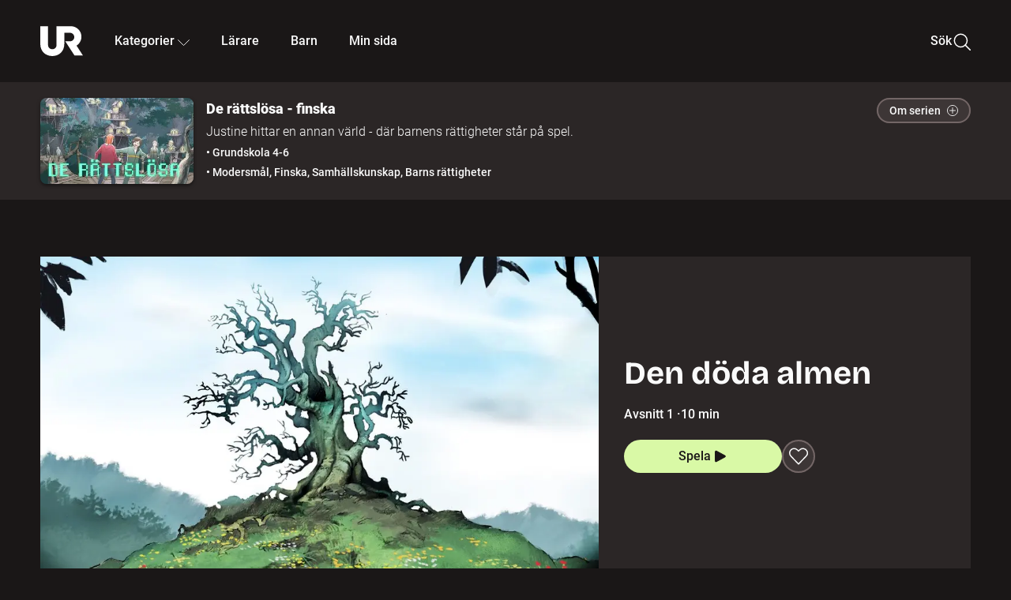

--- FILE ---
content_type: text/html; charset=utf-8
request_url: https://embed.ur.se/program/227261-de-rattslosa-finska-den-doda-almen
body_size: 14049
content:
<!DOCTYPE html><html lang="sv"><head><link rel="preload" href="/fonts/Roboto-300.woff2" as="font" crossorigin="" data-next-head=""/><link rel="preload" href="/fonts/Roboto-500.woff2" as="font" crossorigin="" data-next-head=""/><link rel="preload" href="/fonts/Roboto-900.woff2" as="font" crossorigin="" data-next-head=""/><link rel="icon" href="/favicon.ico" data-next-head=""/><meta charSet="utf-8" data-next-head=""/><meta name="viewport" content="width=device-width, initial-scale=1.0, user-scalable=yes" data-next-head=""/><meta name="format-detection" content="telephone=no" data-next-head=""/><link rel="icon" sizes="192x192" href="/touch-icons/touch-icon-192x192.png" data-next-head=""/><link rel="apple-touch-icon" sizes="192x192" href="/touch-icons/touch-icon-192x192.png" data-next-head=""/><link rel="apple-touch-icon" sizes="180x180" href="/touch-icons/touch-icon-180x180.png" data-next-head=""/><link rel="apple-touch-icon" sizes="152x152" href="/touch-icons/touch-icon-152x152.png" data-next-head=""/><link rel="apple-touch-icon" sizes="144x144" href="/touch-icons/touch-icon-144x144.png" data-next-head=""/><link rel="apple-touch-icon" sizes="120x120" href="/touch-icons/touch-icon-120x120.png" data-next-head=""/><link rel="apple-touch-icon" sizes="114x114" href="/touch-icons/touch-icon-114x114.png" data-next-head=""/><link rel="apple-touch-icon" sizes="76x76" href="/touch-icons/touch-icon-76x76.png" data-next-head=""/><link rel="apple-touch-icon" sizes="72x72" href="/touch-icons/touch-icon-72x72.png" data-next-head=""/><link rel="shortcut icon" href="/favicon.ico" data-next-head=""/><link rel="manifest" href="/manifest.json" data-next-head=""/><title data-next-head="">De rättslösa - finska: Den döda almen | UR Play</title><meta name="description" content="Del 1 av 6. När Justine ser sin nya klasskamrat Sara klättra upp i en död alm bestämmer hon sig för att följa efter. Då hamnar hon i en helt annan värld. Men där blir hon gripen av vakter som undrar vilken färg Justine har på sina ögon." data-next-head=""/><link rel="canonical" href="https://urplay.se/program/227261-de-rattslosa-finska-den-doda-almen" data-next-head=""/><meta property="og:title" content="De rättslösa - finska: Den döda almen | UR Play" data-next-head=""/><meta property="og:locale" content="sv_SE" data-next-head=""/><meta property="og:site_name" content="urplay.se" data-next-head=""/><meta property="og:image" content="https://some-assets.ur.se/some/urplay/227261/hd.jpg" data-next-head=""/><meta property="og:url" content="https://urplay.se/program/227261-de-rattslosa-finska-den-doda-almen" data-next-head=""/><meta property="og:description" content="Del 1 av 6. När Justine ser sin nya klasskamrat Sara klättra upp i en död alm bestämmer hon sig för att följa efter. Då hamnar hon i en helt annan värld. Men där blir hon gripen av vakter som undrar vilken färg Justine har på sina ögon." data-next-head=""/><link rel="preload" as="image" imageSrcSet="/_next/image?url=https%3A%2F%2Fassets.ur.se%2Fid%2F227261%2Fimages%2F1_xl.jpg&amp;w=128&amp;q=75 128w, /_next/image?url=https%3A%2F%2Fassets.ur.se%2Fid%2F227261%2Fimages%2F1_xl.jpg&amp;w=256&amp;q=75 256w, /_next/image?url=https%3A%2F%2Fassets.ur.se%2Fid%2F227261%2Fimages%2F1_xl.jpg&amp;w=384&amp;q=75 384w, /_next/image?url=https%3A%2F%2Fassets.ur.se%2Fid%2F227261%2Fimages%2F1_xl.jpg&amp;w=640&amp;q=75 640w, /_next/image?url=https%3A%2F%2Fassets.ur.se%2Fid%2F227261%2Fimages%2F1_xl.jpg&amp;w=768&amp;q=75 768w, /_next/image?url=https%3A%2F%2Fassets.ur.se%2Fid%2F227261%2Fimages%2F1_xl.jpg&amp;w=1201&amp;q=75 1201w, /_next/image?url=https%3A%2F%2Fassets.ur.se%2Fid%2F227261%2Fimages%2F1_xl.jpg&amp;w=1441&amp;q=75 1441w, /_next/image?url=https%3A%2F%2Fassets.ur.se%2Fid%2F227261%2Fimages%2F1_xl.jpg&amp;w=1601&amp;q=75 1601w" imageSizes="(min-width: 1600px) 1216px, (min-width: 1201px) calc(100vw - 16vw), 100vw" data-next-head=""/><script id="cookiebot-google-consent-mode" data-cookieconsent="ignore" data-nscript="beforeInteractive">
              window.dataLayer = window.dataLayer || [];
              function gtag() {
                  dataLayer.push(arguments);
              }
              gtag('consent', 'default', {
                  'ad_personalization': 'denied',
                  'ad_storage': 'denied',
                  'ad_user_data': 'denied',
                  'analytics_storage': 'denied',
                  'functionality_storage': 'denied',
                  'personalization_storage': 'denied',
                  'security_storage': 'granted',
                  'wait_for_update': 500,
              });
              gtag("set", "ads_data_redaction", true);
              gtag("set", "url_passthrough", false);
          </script><link rel="preload" href="/_next/static/chunks/7076bda25b28cdb3.css" as="style"/><link rel="stylesheet" href="/_next/static/chunks/7076bda25b28cdb3.css" data-n-g=""/><link rel="preload" href="/_next/static/chunks/07ddc6594b48c1e0.css" as="style"/><link rel="stylesheet" href="/_next/static/chunks/07ddc6594b48c1e0.css" data-n-p=""/><link rel="preload" href="/_next/static/chunks/c1e71c8b6d499c26.css" as="style"/><link rel="stylesheet" href="/_next/static/chunks/c1e71c8b6d499c26.css" data-n-p=""/><link rel="preload" href="/_next/static/chunks/2448c9246fab9abd.css" as="style"/><link rel="stylesheet" href="/_next/static/chunks/2448c9246fab9abd.css" data-n-p=""/><noscript data-n-css=""></noscript><script id="Cookiebot" src="https://consent.cookiebot.com/uc.js" data-cbid="60f149ef-77bc-47f4-90c1-a55c6b64370d" type="text/javascript" defer="" data-nscript="beforeInteractive"></script><script src="/_next/static/chunks/edd913e8f2b198d0.js" defer=""></script><script src="/_next/static/chunks/970320f0bdf953a1.js" defer=""></script><script src="/_next/static/chunks/fd090f91ffbf2c6f.js" defer=""></script><script src="/_next/static/chunks/90921fb4a9d345f7.js" defer=""></script><script src="/_next/static/chunks/c768a6e21a7f58cc.js" defer=""></script><script src="/_next/static/chunks/ecaa78903e1eaa47.js" defer=""></script><script src="/_next/static/chunks/44782f074879ae1a.js" defer=""></script><script src="/_next/static/chunks/c14efc881d7eb5bf.js" defer=""></script><script src="/_next/static/chunks/turbopack-8b81991c24426aba.js" defer=""></script><script src="/_next/static/chunks/b816257d885628b6.js" defer=""></script><script src="/_next/static/chunks/76bdf75e52b97474.js" defer=""></script><script src="/_next/static/chunks/70885da221265fe3.js" defer=""></script><script src="/_next/static/chunks/da3f7ac6a4d367b7.js" defer=""></script><script src="/_next/static/chunks/34f64c3012383e68.js" defer=""></script><script src="/_next/static/chunks/d87de7dc09f7efad.js" defer=""></script><script src="/_next/static/chunks/aa4746d873d4e653.js" defer=""></script><script src="/_next/static/chunks/579f41d1d5e4a4fd.js" defer=""></script><script src="/_next/static/chunks/turbopack-588630a91c442edd.js" defer=""></script><script src="/_next/static/pBKJkwQaTlKCphi-bEeY_/_ssgManifest.js" defer=""></script><script src="/_next/static/pBKJkwQaTlKCphi-bEeY_/_buildManifest.js" defer=""></script><meta name="sentry-trace" content="c14a74c5505f3e83436151a49773cd08-73016504d0d0ba71-0"/><meta name="baggage" content="sentry-environment=production,sentry-public_key=ef851232e4a5b9cdde2454c5acff091c,sentry-trace_id=c14a74c5505f3e83436151a49773cd08,sentry-sampled=false,sentry-sample_rand=0.1877684462877005,sentry-sample_rate=0.01"/></head><body><div id="__next"><div class="Layout-module__fmZ1UG__mainBackground"><header class=""><div class="SiteHeader-module__gsr0IW__siteHeader"><div class="SiteHeader-module__gsr0IW__wrapper"><button id="resetFocus" tabindex="-1" aria-hidden="true" class="SiteHeader-module__gsr0IW__resetFocusButton"></button><a class="SiteHeader-module__gsr0IW__accessibilityLinks" href="#huvudinnehall">Till huvudinnehåll</a><div class="SiteHeader-module__gsr0IW__menuContainer SiteHeader-module__gsr0IW__hideMenu"><nav aria-label="Huvudmeny" class="PrimaryNavigation-module__g0Mera__navigation" tabindex="-1"><ul class="menu PrimaryNavigation-module__g0Mera__menuWrapper"><li class="PrimaryNavigation-module__g0Mera__logoItem"><div class="PrimaryNavigation-module__g0Mera__mobileCloseButtonContainer"><button class="PrimaryNavigation-module__g0Mera__mobileCloseButton" aria-label="Stäng huvudmeny" aria-controls="Huvudmeny" aria-expanded="false"><svg xmlns="http://www.w3.org/2000/svg" width="24" height="24" viewBox="0 0 24 24" aria-hidden="true" focusable="false" class="PrimaryNavigation-module__g0Mera__closeIcon"><path fill="none" fill-rule="evenodd" stroke="#110737" stroke-linecap="round" stroke-linejoin="round" stroke-width="1.5" d="m4.5 19.5 15-15m-15 0 15 15"></path></svg></button></div><a class="PrimaryNavigation-module__g0Mera__logoLink" data-trk-primary-navigation="Logo" href="/"><svg xmlns="http://www.w3.org/2000/svg" width="200" height="200" viewBox="0 0 200 200" class="PrimaryNavigation-module__g0Mera__logo" focusable="false" role="img" aria-label="UR Play"><path fill="#FFF" fill-rule="evenodd" d="M169.92 125.104c13.91-8.81 23.22-24.207 23.019-41.648C193.253 56.257 170.449 34 143.115 34H76.347v87.325c0 12.838-8.964 20.61-20.02 20.61-11.058 0-20.022-7.772-20.022-20.61V34H0v82.572C0 153.03 25.218 174 56.326 174c31.109 0 56.325-20.97 56.325-57.428V64.85h26.147c10.995 0 20.3 8.564 20.625 19.5.336 11.364-8.852 20.713-20.197 20.713H117.4l43.065 66.312H200z"></path></svg></a></li><li class="PrimaryNavigation-module__g0Mera__navItem PrimaryNavigation-module__g0Mera__categoriesNavItemDesktop"><button aria-expanded="false" data-trk-primary-navigation-kategorier="closed" class="NavDropdown-module__Tj6GOG__navButton" data-trk-primary-navigation="Kategorier" type="button">Kategorier<svg xmlns="http://www.w3.org/2000/svg" width="24" height="24" viewBox="0 0 24 24" aria-hidden="true" class="NavDropdown-module__Tj6GOG__caret Caret-module__Bw2tFq__down" focusable="false"><path fill="none" stroke="#110737" stroke-linecap="round" stroke-linejoin="round" stroke-width="1.5" d="M23.25 16.689 12.53 5.97a.75.75 0 0 0-1.06 0L.75 16.689"></path></svg></button><div class="NavDropdown-module__Tj6GOG__navMenu"><div aria-hidden="true" class="CategoriesMenu-module__nuJBlW__backdrop CategoriesMenu-module__nuJBlW__noBackdrop"></div><div class="CategoriesMenu-module__nuJBlW__categoriesMenu"><div class="CategoriesMenu-module__nuJBlW__topRow"><a tabindex="0" class="Button-module__s3b5nq__button Button-module__s3b5nq__secondaryButton Button-module__s3b5nq__linkButton Button-module__s3b5nq__smallButton Button-module__s3b5nq__chipButton" href="/bladdra/alla-kategorier">Alla kategorier</a><a tabindex="0" class="Button-module__s3b5nq__button Button-module__s3b5nq__secondaryButton Button-module__s3b5nq__linkButton Button-module__s3b5nq__smallButton Button-module__s3b5nq__chipButton" href="/bladdra/alla-program">Program A till Ö</a></div><ul class="CategoriesMenu-module__nuJBlW__highlightedCategories"><li class="NavigationListItem-module__T6YIQq__item CategoriesMenu-module__nuJBlW__categoryItem"><div class="NavigationListItem-module__T6YIQq__imageOverlay"></div><img alt="" loading="lazy" width="640" height="360" decoding="async" data-nimg="1" class="NavigationListItem-module__T6YIQq__categoryImage" style="color:transparent" sizes="(min-width: 1600px) calc(1216px * .24), (min-width: 1201px) calc((100vw - 16vw) * .24), (min-width: 768px) 24vw, (min-width: 640px) 48vw, 38vw" srcSet="/_next/image?url=https%3A%2F%2Fur.imagevault.app%2Fpublishedmedia%2F9m6olbh6d9ei2kyj2kmu%2Fsyntolkatny.png&amp;w=128&amp;q=75 128w, /_next/image?url=https%3A%2F%2Fur.imagevault.app%2Fpublishedmedia%2F9m6olbh6d9ei2kyj2kmu%2Fsyntolkatny.png&amp;w=256&amp;q=75 256w, /_next/image?url=https%3A%2F%2Fur.imagevault.app%2Fpublishedmedia%2F9m6olbh6d9ei2kyj2kmu%2Fsyntolkatny.png&amp;w=384&amp;q=75 384w, /_next/image?url=https%3A%2F%2Fur.imagevault.app%2Fpublishedmedia%2F9m6olbh6d9ei2kyj2kmu%2Fsyntolkatny.png&amp;w=640&amp;q=75 640w, /_next/image?url=https%3A%2F%2Fur.imagevault.app%2Fpublishedmedia%2F9m6olbh6d9ei2kyj2kmu%2Fsyntolkatny.png&amp;w=768&amp;q=75 768w, /_next/image?url=https%3A%2F%2Fur.imagevault.app%2Fpublishedmedia%2F9m6olbh6d9ei2kyj2kmu%2Fsyntolkatny.png&amp;w=1201&amp;q=75 1201w, /_next/image?url=https%3A%2F%2Fur.imagevault.app%2Fpublishedmedia%2F9m6olbh6d9ei2kyj2kmu%2Fsyntolkatny.png&amp;w=1441&amp;q=75 1441w, /_next/image?url=https%3A%2F%2Fur.imagevault.app%2Fpublishedmedia%2F9m6olbh6d9ei2kyj2kmu%2Fsyntolkatny.png&amp;w=1601&amp;q=75 1601w" src="/_next/image?url=https%3A%2F%2Fur.imagevault.app%2Fpublishedmedia%2F9m6olbh6d9ei2kyj2kmu%2Fsyntolkatny.png&amp;w=1601&amp;q=75"/><a class="NavigationListItem-module__T6YIQq__categoryLink" data-trk-categories-menu="Syntolkat" href="/bladdra/syntolkat"><span class="NavigationListItem-module__T6YIQq__linkText">Syntolkat</span></a><div class="NavigationListItem-module__T6YIQq__gradient"></div></li><li class="NavigationListItem-module__T6YIQq__item CategoriesMenu-module__nuJBlW__categoryItem"><div class="NavigationListItem-module__T6YIQq__imageOverlay"></div><img alt="" loading="lazy" width="640" height="360" decoding="async" data-nimg="1" class="NavigationListItem-module__T6YIQq__categoryImage" style="color:transparent" sizes="(min-width: 1600px) calc(1216px * .24), (min-width: 1201px) calc((100vw - 16vw) * .24), (min-width: 768px) 24vw, (min-width: 640px) 48vw, 38vw" srcSet="/_next/image?url=https%3A%2F%2Fur.imagevault.app%2Fpublishedmedia%2Frhqa3paguquththzuoa4%2Fdokumenta-rny.png&amp;w=128&amp;q=75 128w, /_next/image?url=https%3A%2F%2Fur.imagevault.app%2Fpublishedmedia%2Frhqa3paguquththzuoa4%2Fdokumenta-rny.png&amp;w=256&amp;q=75 256w, /_next/image?url=https%3A%2F%2Fur.imagevault.app%2Fpublishedmedia%2Frhqa3paguquththzuoa4%2Fdokumenta-rny.png&amp;w=384&amp;q=75 384w, /_next/image?url=https%3A%2F%2Fur.imagevault.app%2Fpublishedmedia%2Frhqa3paguquththzuoa4%2Fdokumenta-rny.png&amp;w=640&amp;q=75 640w, /_next/image?url=https%3A%2F%2Fur.imagevault.app%2Fpublishedmedia%2Frhqa3paguquththzuoa4%2Fdokumenta-rny.png&amp;w=768&amp;q=75 768w, /_next/image?url=https%3A%2F%2Fur.imagevault.app%2Fpublishedmedia%2Frhqa3paguquththzuoa4%2Fdokumenta-rny.png&amp;w=1201&amp;q=75 1201w, /_next/image?url=https%3A%2F%2Fur.imagevault.app%2Fpublishedmedia%2Frhqa3paguquththzuoa4%2Fdokumenta-rny.png&amp;w=1441&amp;q=75 1441w, /_next/image?url=https%3A%2F%2Fur.imagevault.app%2Fpublishedmedia%2Frhqa3paguquththzuoa4%2Fdokumenta-rny.png&amp;w=1601&amp;q=75 1601w" src="/_next/image?url=https%3A%2F%2Fur.imagevault.app%2Fpublishedmedia%2Frhqa3paguquththzuoa4%2Fdokumenta-rny.png&amp;w=1601&amp;q=75"/><a class="NavigationListItem-module__T6YIQq__categoryLink" data-trk-categories-menu="Dokumentär" href="/bladdra/dokumentar"><span class="NavigationListItem-module__T6YIQq__linkText">Dokumentär</span></a><div class="NavigationListItem-module__T6YIQq__gradient"></div></li><li class="NavigationListItem-module__T6YIQq__item CategoriesMenu-module__nuJBlW__categoryItem"><div class="NavigationListItem-module__T6YIQq__imageOverlay"></div><img alt="" loading="lazy" width="640" height="360" decoding="async" data-nimg="1" class="NavigationListItem-module__T6YIQq__categoryImage" style="color:transparent" sizes="(min-width: 1600px) calc(1216px * .24), (min-width: 1201px) calc((100vw - 16vw) * .24), (min-width: 768px) 24vw, (min-width: 640px) 48vw, 38vw" srcSet="/_next/image?url=https%3A%2F%2Fur.imagevault.app%2Fpublishedmedia%2Fash3p5xkwl2oxew6vpk0%2FKortfilm_kategori.png&amp;w=128&amp;q=75 128w, /_next/image?url=https%3A%2F%2Fur.imagevault.app%2Fpublishedmedia%2Fash3p5xkwl2oxew6vpk0%2FKortfilm_kategori.png&amp;w=256&amp;q=75 256w, /_next/image?url=https%3A%2F%2Fur.imagevault.app%2Fpublishedmedia%2Fash3p5xkwl2oxew6vpk0%2FKortfilm_kategori.png&amp;w=384&amp;q=75 384w, /_next/image?url=https%3A%2F%2Fur.imagevault.app%2Fpublishedmedia%2Fash3p5xkwl2oxew6vpk0%2FKortfilm_kategori.png&amp;w=640&amp;q=75 640w, /_next/image?url=https%3A%2F%2Fur.imagevault.app%2Fpublishedmedia%2Fash3p5xkwl2oxew6vpk0%2FKortfilm_kategori.png&amp;w=768&amp;q=75 768w, /_next/image?url=https%3A%2F%2Fur.imagevault.app%2Fpublishedmedia%2Fash3p5xkwl2oxew6vpk0%2FKortfilm_kategori.png&amp;w=1201&amp;q=75 1201w, /_next/image?url=https%3A%2F%2Fur.imagevault.app%2Fpublishedmedia%2Fash3p5xkwl2oxew6vpk0%2FKortfilm_kategori.png&amp;w=1441&amp;q=75 1441w, /_next/image?url=https%3A%2F%2Fur.imagevault.app%2Fpublishedmedia%2Fash3p5xkwl2oxew6vpk0%2FKortfilm_kategori.png&amp;w=1601&amp;q=75 1601w" src="/_next/image?url=https%3A%2F%2Fur.imagevault.app%2Fpublishedmedia%2Fash3p5xkwl2oxew6vpk0%2FKortfilm_kategori.png&amp;w=1601&amp;q=75"/><a class="NavigationListItem-module__T6YIQq__categoryLink" data-trk-categories-menu="Kortfilm" href="/bladdra/kortfilm"><span class="NavigationListItem-module__T6YIQq__linkText">Kortfilm</span></a><div class="NavigationListItem-module__T6YIQq__gradient"></div></li><li class="NavigationListItem-module__T6YIQq__item CategoriesMenu-module__nuJBlW__categoryItem"><div class="NavigationListItem-module__T6YIQq__imageOverlay"></div><img alt="" loading="lazy" width="640" height="360" decoding="async" data-nimg="1" class="NavigationListItem-module__T6YIQq__categoryImage" style="color:transparent" sizes="(min-width: 1600px) calc(1216px * .24), (min-width: 1201px) calc((100vw - 16vw) * .24), (min-width: 768px) 24vw, (min-width: 640px) 48vw, 38vw" srcSet="/_next/image?url=https%3A%2F%2Fur.imagevault.app%2Fpublishedmedia%2F83s66kbxiipc46zanxcf%2Fdramany.png&amp;w=128&amp;q=75 128w, /_next/image?url=https%3A%2F%2Fur.imagevault.app%2Fpublishedmedia%2F83s66kbxiipc46zanxcf%2Fdramany.png&amp;w=256&amp;q=75 256w, /_next/image?url=https%3A%2F%2Fur.imagevault.app%2Fpublishedmedia%2F83s66kbxiipc46zanxcf%2Fdramany.png&amp;w=384&amp;q=75 384w, /_next/image?url=https%3A%2F%2Fur.imagevault.app%2Fpublishedmedia%2F83s66kbxiipc46zanxcf%2Fdramany.png&amp;w=640&amp;q=75 640w, /_next/image?url=https%3A%2F%2Fur.imagevault.app%2Fpublishedmedia%2F83s66kbxiipc46zanxcf%2Fdramany.png&amp;w=768&amp;q=75 768w, /_next/image?url=https%3A%2F%2Fur.imagevault.app%2Fpublishedmedia%2F83s66kbxiipc46zanxcf%2Fdramany.png&amp;w=1201&amp;q=75 1201w, /_next/image?url=https%3A%2F%2Fur.imagevault.app%2Fpublishedmedia%2F83s66kbxiipc46zanxcf%2Fdramany.png&amp;w=1441&amp;q=75 1441w, /_next/image?url=https%3A%2F%2Fur.imagevault.app%2Fpublishedmedia%2F83s66kbxiipc46zanxcf%2Fdramany.png&amp;w=1601&amp;q=75 1601w" src="/_next/image?url=https%3A%2F%2Fur.imagevault.app%2Fpublishedmedia%2F83s66kbxiipc46zanxcf%2Fdramany.png&amp;w=1601&amp;q=75"/><a class="NavigationListItem-module__T6YIQq__categoryLink" data-trk-categories-menu="Drama" href="/bladdra/drama"><span class="NavigationListItem-module__T6YIQq__linkText">Drama</span></a><div class="NavigationListItem-module__T6YIQq__gradient"></div></li><li class="NavigationListItem-module__T6YIQq__item CategoriesMenu-module__nuJBlW__categoryItem"><div class="NavigationListItem-module__T6YIQq__imageOverlay"></div><img alt="" loading="lazy" width="640" height="360" decoding="async" data-nimg="1" class="NavigationListItem-module__T6YIQq__categoryImage" style="color:transparent" sizes="(min-width: 1600px) calc(1216px * .24), (min-width: 1201px) calc((100vw - 16vw) * .24), (min-width: 768px) 24vw, (min-width: 640px) 48vw, 38vw" srcSet="/_next/image?url=https%3A%2F%2Fur.imagevault.app%2Fpublishedmedia%2Ft3a3nq9md6wi29ksvh3d%2Ffo-rela-sningarny.png&amp;w=128&amp;q=75 128w, /_next/image?url=https%3A%2F%2Fur.imagevault.app%2Fpublishedmedia%2Ft3a3nq9md6wi29ksvh3d%2Ffo-rela-sningarny.png&amp;w=256&amp;q=75 256w, /_next/image?url=https%3A%2F%2Fur.imagevault.app%2Fpublishedmedia%2Ft3a3nq9md6wi29ksvh3d%2Ffo-rela-sningarny.png&amp;w=384&amp;q=75 384w, /_next/image?url=https%3A%2F%2Fur.imagevault.app%2Fpublishedmedia%2Ft3a3nq9md6wi29ksvh3d%2Ffo-rela-sningarny.png&amp;w=640&amp;q=75 640w, /_next/image?url=https%3A%2F%2Fur.imagevault.app%2Fpublishedmedia%2Ft3a3nq9md6wi29ksvh3d%2Ffo-rela-sningarny.png&amp;w=768&amp;q=75 768w, /_next/image?url=https%3A%2F%2Fur.imagevault.app%2Fpublishedmedia%2Ft3a3nq9md6wi29ksvh3d%2Ffo-rela-sningarny.png&amp;w=1201&amp;q=75 1201w, /_next/image?url=https%3A%2F%2Fur.imagevault.app%2Fpublishedmedia%2Ft3a3nq9md6wi29ksvh3d%2Ffo-rela-sningarny.png&amp;w=1441&amp;q=75 1441w, /_next/image?url=https%3A%2F%2Fur.imagevault.app%2Fpublishedmedia%2Ft3a3nq9md6wi29ksvh3d%2Ffo-rela-sningarny.png&amp;w=1601&amp;q=75 1601w" src="/_next/image?url=https%3A%2F%2Fur.imagevault.app%2Fpublishedmedia%2Ft3a3nq9md6wi29ksvh3d%2Ffo-rela-sningarny.png&amp;w=1601&amp;q=75"/><a class="NavigationListItem-module__T6YIQq__categoryLink" data-trk-categories-menu="Föreläsningar" href="/bladdra/forelasningar"><span class="NavigationListItem-module__T6YIQq__linkText">Föreläsningar</span></a><div class="NavigationListItem-module__T6YIQq__gradient"></div></li><li class="NavigationListItem-module__T6YIQq__item CategoriesMenu-module__nuJBlW__categoryItem"><div class="NavigationListItem-module__T6YIQq__imageOverlay"></div><img alt="" loading="lazy" width="640" height="360" decoding="async" data-nimg="1" class="NavigationListItem-module__T6YIQq__categoryImage" style="color:transparent" sizes="(min-width: 1600px) calc(1216px * .24), (min-width: 1201px) calc((100vw - 16vw) * .24), (min-width: 768px) 24vw, (min-width: 640px) 48vw, 38vw" srcSet="/_next/image?url=https%3A%2F%2Fur.imagevault.app%2Fpublishedmedia%2Fche5jfu3y04eyx5x9jwm%2Fvetenskap.png&amp;w=128&amp;q=75 128w, /_next/image?url=https%3A%2F%2Fur.imagevault.app%2Fpublishedmedia%2Fche5jfu3y04eyx5x9jwm%2Fvetenskap.png&amp;w=256&amp;q=75 256w, /_next/image?url=https%3A%2F%2Fur.imagevault.app%2Fpublishedmedia%2Fche5jfu3y04eyx5x9jwm%2Fvetenskap.png&amp;w=384&amp;q=75 384w, /_next/image?url=https%3A%2F%2Fur.imagevault.app%2Fpublishedmedia%2Fche5jfu3y04eyx5x9jwm%2Fvetenskap.png&amp;w=640&amp;q=75 640w, /_next/image?url=https%3A%2F%2Fur.imagevault.app%2Fpublishedmedia%2Fche5jfu3y04eyx5x9jwm%2Fvetenskap.png&amp;w=768&amp;q=75 768w, /_next/image?url=https%3A%2F%2Fur.imagevault.app%2Fpublishedmedia%2Fche5jfu3y04eyx5x9jwm%2Fvetenskap.png&amp;w=1201&amp;q=75 1201w, /_next/image?url=https%3A%2F%2Fur.imagevault.app%2Fpublishedmedia%2Fche5jfu3y04eyx5x9jwm%2Fvetenskap.png&amp;w=1441&amp;q=75 1441w, /_next/image?url=https%3A%2F%2Fur.imagevault.app%2Fpublishedmedia%2Fche5jfu3y04eyx5x9jwm%2Fvetenskap.png&amp;w=1601&amp;q=75 1601w" src="/_next/image?url=https%3A%2F%2Fur.imagevault.app%2Fpublishedmedia%2Fche5jfu3y04eyx5x9jwm%2Fvetenskap.png&amp;w=1601&amp;q=75"/><a class="NavigationListItem-module__T6YIQq__categoryLink" data-trk-categories-menu="Vetenskap &amp; teknik" href="/bladdra/vetenskap"><span class="NavigationListItem-module__T6YIQq__linkText">Vetenskap &amp; teknik</span></a><div class="NavigationListItem-module__T6YIQq__gradient"></div></li><li class="NavigationListItem-module__T6YIQq__item CategoriesMenu-module__nuJBlW__categoryItem"><div class="NavigationListItem-module__T6YIQq__imageOverlay"></div><img alt="" loading="lazy" width="640" height="360" decoding="async" data-nimg="1" class="NavigationListItem-module__T6YIQq__categoryImage" style="color:transparent" sizes="(min-width: 1600px) calc(1216px * .24), (min-width: 1201px) calc((100vw - 16vw) * .24), (min-width: 768px) 24vw, (min-width: 640px) 48vw, 38vw" srcSet="/_next/image?url=https%3A%2F%2Fur.imagevault.app%2Fpublishedmedia%2Fx9un8m0h5shqn4bds1ig%2FPoddar_kategori.png&amp;w=128&amp;q=75 128w, /_next/image?url=https%3A%2F%2Fur.imagevault.app%2Fpublishedmedia%2Fx9un8m0h5shqn4bds1ig%2FPoddar_kategori.png&amp;w=256&amp;q=75 256w, /_next/image?url=https%3A%2F%2Fur.imagevault.app%2Fpublishedmedia%2Fx9un8m0h5shqn4bds1ig%2FPoddar_kategori.png&amp;w=384&amp;q=75 384w, /_next/image?url=https%3A%2F%2Fur.imagevault.app%2Fpublishedmedia%2Fx9un8m0h5shqn4bds1ig%2FPoddar_kategori.png&amp;w=640&amp;q=75 640w, /_next/image?url=https%3A%2F%2Fur.imagevault.app%2Fpublishedmedia%2Fx9un8m0h5shqn4bds1ig%2FPoddar_kategori.png&amp;w=768&amp;q=75 768w, /_next/image?url=https%3A%2F%2Fur.imagevault.app%2Fpublishedmedia%2Fx9un8m0h5shqn4bds1ig%2FPoddar_kategori.png&amp;w=1201&amp;q=75 1201w, /_next/image?url=https%3A%2F%2Fur.imagevault.app%2Fpublishedmedia%2Fx9un8m0h5shqn4bds1ig%2FPoddar_kategori.png&amp;w=1441&amp;q=75 1441w, /_next/image?url=https%3A%2F%2Fur.imagevault.app%2Fpublishedmedia%2Fx9un8m0h5shqn4bds1ig%2FPoddar_kategori.png&amp;w=1601&amp;q=75 1601w" src="/_next/image?url=https%3A%2F%2Fur.imagevault.app%2Fpublishedmedia%2Fx9un8m0h5shqn4bds1ig%2FPoddar_kategori.png&amp;w=1601&amp;q=75"/><a class="NavigationListItem-module__T6YIQq__categoryLink" data-trk-categories-menu="Poddar" href="/bladdra/poddar"><span class="NavigationListItem-module__T6YIQq__linkText">Poddar</span></a><div class="NavigationListItem-module__T6YIQq__gradient"></div></li><li class="NavigationListItem-module__T6YIQq__item CategoriesMenu-module__nuJBlW__categoryItem"><div class="NavigationListItem-module__T6YIQq__imageOverlay"></div><img alt="" loading="lazy" width="640" height="360" decoding="async" data-nimg="1" class="NavigationListItem-module__T6YIQq__categoryImage" style="color:transparent" sizes="(min-width: 1600px) calc(1216px * .24), (min-width: 1201px) calc((100vw - 16vw) * .24), (min-width: 768px) 24vw, (min-width: 640px) 48vw, 38vw" srcSet="/_next/image?url=https%3A%2F%2Fur.imagevault.app%2Fpublishedmedia%2Ftimhztx0qp288dcg6p04%2Fteckenspra-k3.png&amp;w=128&amp;q=75 128w, /_next/image?url=https%3A%2F%2Fur.imagevault.app%2Fpublishedmedia%2Ftimhztx0qp288dcg6p04%2Fteckenspra-k3.png&amp;w=256&amp;q=75 256w, /_next/image?url=https%3A%2F%2Fur.imagevault.app%2Fpublishedmedia%2Ftimhztx0qp288dcg6p04%2Fteckenspra-k3.png&amp;w=384&amp;q=75 384w, /_next/image?url=https%3A%2F%2Fur.imagevault.app%2Fpublishedmedia%2Ftimhztx0qp288dcg6p04%2Fteckenspra-k3.png&amp;w=640&amp;q=75 640w, /_next/image?url=https%3A%2F%2Fur.imagevault.app%2Fpublishedmedia%2Ftimhztx0qp288dcg6p04%2Fteckenspra-k3.png&amp;w=768&amp;q=75 768w, /_next/image?url=https%3A%2F%2Fur.imagevault.app%2Fpublishedmedia%2Ftimhztx0qp288dcg6p04%2Fteckenspra-k3.png&amp;w=1201&amp;q=75 1201w, /_next/image?url=https%3A%2F%2Fur.imagevault.app%2Fpublishedmedia%2Ftimhztx0qp288dcg6p04%2Fteckenspra-k3.png&amp;w=1441&amp;q=75 1441w, /_next/image?url=https%3A%2F%2Fur.imagevault.app%2Fpublishedmedia%2Ftimhztx0qp288dcg6p04%2Fteckenspra-k3.png&amp;w=1601&amp;q=75 1601w" src="/_next/image?url=https%3A%2F%2Fur.imagevault.app%2Fpublishedmedia%2Ftimhztx0qp288dcg6p04%2Fteckenspra-k3.png&amp;w=1601&amp;q=75"/><a class="NavigationListItem-module__T6YIQq__categoryLink" data-trk-categories-menu="Svenskt teckenspråk" href="/bladdra/svenskt-teckensprak"><span class="NavigationListItem-module__T6YIQq__linkText">Svenskt teckenspråk</span></a><div class="NavigationListItem-module__T6YIQq__gradient"></div></li></ul><div><span class="CategoriesMenu-module__nuJBlW__headingMinorityLanguages">Nationella minoriteter</span><ul class="CategoriesMenu-module__nuJBlW__minorityLanguages"><li class="NavigationListItem-module__T6YIQq__item CategoriesMenu-module__nuJBlW__minorityLanguagesItem"><div class="NavigationListItem-module__T6YIQq__imageOverlay"></div><img alt="" loading="lazy" width="640" height="360" decoding="async" data-nimg="1" class="NavigationListItem-module__T6YIQq__categoryImage" style="color:transparent" sizes="(min-width: 1600px) calc(1216px * .24), (min-width: 1201px) calc((100vw - 16vw) * .24), (min-width: 768px) 24vw, (min-width: 640px) 48vw, 38vw" srcSet="/_next/image?url=https%3A%2F%2Fur.imagevault.app%2Fpublishedmedia%2Fgklph3j35xmoo3pfe33m%2FFinska.png&amp;w=128&amp;q=75 128w, /_next/image?url=https%3A%2F%2Fur.imagevault.app%2Fpublishedmedia%2Fgklph3j35xmoo3pfe33m%2FFinska.png&amp;w=256&amp;q=75 256w, /_next/image?url=https%3A%2F%2Fur.imagevault.app%2Fpublishedmedia%2Fgklph3j35xmoo3pfe33m%2FFinska.png&amp;w=384&amp;q=75 384w, /_next/image?url=https%3A%2F%2Fur.imagevault.app%2Fpublishedmedia%2Fgklph3j35xmoo3pfe33m%2FFinska.png&amp;w=640&amp;q=75 640w, /_next/image?url=https%3A%2F%2Fur.imagevault.app%2Fpublishedmedia%2Fgklph3j35xmoo3pfe33m%2FFinska.png&amp;w=768&amp;q=75 768w, /_next/image?url=https%3A%2F%2Fur.imagevault.app%2Fpublishedmedia%2Fgklph3j35xmoo3pfe33m%2FFinska.png&amp;w=1201&amp;q=75 1201w, /_next/image?url=https%3A%2F%2Fur.imagevault.app%2Fpublishedmedia%2Fgklph3j35xmoo3pfe33m%2FFinska.png&amp;w=1441&amp;q=75 1441w, /_next/image?url=https%3A%2F%2Fur.imagevault.app%2Fpublishedmedia%2Fgklph3j35xmoo3pfe33m%2FFinska.png&amp;w=1601&amp;q=75 1601w" src="/_next/image?url=https%3A%2F%2Fur.imagevault.app%2Fpublishedmedia%2Fgklph3j35xmoo3pfe33m%2FFinska.png&amp;w=1601&amp;q=75"/><a class="NavigationListItem-module__T6YIQq__categoryLink" data-trk-categories-menu="Finska" href="/bladdra/finska"><span class="NavigationListItem-module__T6YIQq__linkText">Finska</span></a><div class="NavigationListItem-module__T6YIQq__gradient"></div></li><li class="NavigationListItem-module__T6YIQq__item CategoriesMenu-module__nuJBlW__minorityLanguagesItem"><div class="NavigationListItem-module__T6YIQq__imageOverlay"></div><img alt="" loading="lazy" width="640" height="360" decoding="async" data-nimg="1" class="NavigationListItem-module__T6YIQq__categoryImage" style="color:transparent" sizes="(min-width: 1600px) calc(1216px * .24), (min-width: 1201px) calc((100vw - 16vw) * .24), (min-width: 768px) 24vw, (min-width: 640px) 48vw, 38vw" srcSet="/_next/image?url=https%3A%2F%2Fur.imagevault.app%2Fpublishedmedia%2Fymydi91ihy6x98yto9ev%2FJiddisch.png&amp;w=128&amp;q=75 128w, /_next/image?url=https%3A%2F%2Fur.imagevault.app%2Fpublishedmedia%2Fymydi91ihy6x98yto9ev%2FJiddisch.png&amp;w=256&amp;q=75 256w, /_next/image?url=https%3A%2F%2Fur.imagevault.app%2Fpublishedmedia%2Fymydi91ihy6x98yto9ev%2FJiddisch.png&amp;w=384&amp;q=75 384w, /_next/image?url=https%3A%2F%2Fur.imagevault.app%2Fpublishedmedia%2Fymydi91ihy6x98yto9ev%2FJiddisch.png&amp;w=640&amp;q=75 640w, /_next/image?url=https%3A%2F%2Fur.imagevault.app%2Fpublishedmedia%2Fymydi91ihy6x98yto9ev%2FJiddisch.png&amp;w=768&amp;q=75 768w, /_next/image?url=https%3A%2F%2Fur.imagevault.app%2Fpublishedmedia%2Fymydi91ihy6x98yto9ev%2FJiddisch.png&amp;w=1201&amp;q=75 1201w, /_next/image?url=https%3A%2F%2Fur.imagevault.app%2Fpublishedmedia%2Fymydi91ihy6x98yto9ev%2FJiddisch.png&amp;w=1441&amp;q=75 1441w, /_next/image?url=https%3A%2F%2Fur.imagevault.app%2Fpublishedmedia%2Fymydi91ihy6x98yto9ev%2FJiddisch.png&amp;w=1601&amp;q=75 1601w" src="/_next/image?url=https%3A%2F%2Fur.imagevault.app%2Fpublishedmedia%2Fymydi91ihy6x98yto9ev%2FJiddisch.png&amp;w=1601&amp;q=75"/><a class="NavigationListItem-module__T6YIQq__categoryLink" data-trk-categories-menu="Jiddisch" href="/bladdra/jiddisch"><span class="NavigationListItem-module__T6YIQq__linkText">Jiddisch</span></a><div class="NavigationListItem-module__T6YIQq__gradient"></div></li><li class="NavigationListItem-module__T6YIQq__item CategoriesMenu-module__nuJBlW__minorityLanguagesItem"><div class="NavigationListItem-module__T6YIQq__imageOverlay"></div><img alt="" loading="lazy" width="640" height="360" decoding="async" data-nimg="1" class="NavigationListItem-module__T6YIQq__categoryImage" style="color:transparent" sizes="(min-width: 1600px) calc(1216px * .24), (min-width: 1201px) calc((100vw - 16vw) * .24), (min-width: 768px) 24vw, (min-width: 640px) 48vw, 38vw" srcSet="/_next/image?url=https%3A%2F%2Fur.imagevault.app%2Fpublishedmedia%2F1cm4gy0uzaqmvfi9mgv7%2FMea-nkieli.png&amp;w=128&amp;q=75 128w, /_next/image?url=https%3A%2F%2Fur.imagevault.app%2Fpublishedmedia%2F1cm4gy0uzaqmvfi9mgv7%2FMea-nkieli.png&amp;w=256&amp;q=75 256w, /_next/image?url=https%3A%2F%2Fur.imagevault.app%2Fpublishedmedia%2F1cm4gy0uzaqmvfi9mgv7%2FMea-nkieli.png&amp;w=384&amp;q=75 384w, /_next/image?url=https%3A%2F%2Fur.imagevault.app%2Fpublishedmedia%2F1cm4gy0uzaqmvfi9mgv7%2FMea-nkieli.png&amp;w=640&amp;q=75 640w, /_next/image?url=https%3A%2F%2Fur.imagevault.app%2Fpublishedmedia%2F1cm4gy0uzaqmvfi9mgv7%2FMea-nkieli.png&amp;w=768&amp;q=75 768w, /_next/image?url=https%3A%2F%2Fur.imagevault.app%2Fpublishedmedia%2F1cm4gy0uzaqmvfi9mgv7%2FMea-nkieli.png&amp;w=1201&amp;q=75 1201w, /_next/image?url=https%3A%2F%2Fur.imagevault.app%2Fpublishedmedia%2F1cm4gy0uzaqmvfi9mgv7%2FMea-nkieli.png&amp;w=1441&amp;q=75 1441w, /_next/image?url=https%3A%2F%2Fur.imagevault.app%2Fpublishedmedia%2F1cm4gy0uzaqmvfi9mgv7%2FMea-nkieli.png&amp;w=1601&amp;q=75 1601w" src="/_next/image?url=https%3A%2F%2Fur.imagevault.app%2Fpublishedmedia%2F1cm4gy0uzaqmvfi9mgv7%2FMea-nkieli.png&amp;w=1601&amp;q=75"/><a class="NavigationListItem-module__T6YIQq__categoryLink" data-trk-categories-menu="Meänkieli" href="/bladdra/meankieli"><span class="NavigationListItem-module__T6YIQq__linkText">Meänkieli</span></a><div class="NavigationListItem-module__T6YIQq__gradient"></div></li><li class="NavigationListItem-module__T6YIQq__item CategoriesMenu-module__nuJBlW__minorityLanguagesItem"><div class="NavigationListItem-module__T6YIQq__imageOverlay"></div><img alt="" loading="lazy" width="640" height="360" decoding="async" data-nimg="1" class="NavigationListItem-module__T6YIQq__categoryImage" style="color:transparent" sizes="(min-width: 1600px) calc(1216px * .24), (min-width: 1201px) calc((100vw - 16vw) * .24), (min-width: 768px) 24vw, (min-width: 640px) 48vw, 38vw" srcSet="/_next/image?url=https%3A%2F%2Fur.imagevault.app%2Fpublishedmedia%2Fy6yw0zv2rz1a1ucaccz7%2FRomani.png&amp;w=128&amp;q=75 128w, /_next/image?url=https%3A%2F%2Fur.imagevault.app%2Fpublishedmedia%2Fy6yw0zv2rz1a1ucaccz7%2FRomani.png&amp;w=256&amp;q=75 256w, /_next/image?url=https%3A%2F%2Fur.imagevault.app%2Fpublishedmedia%2Fy6yw0zv2rz1a1ucaccz7%2FRomani.png&amp;w=384&amp;q=75 384w, /_next/image?url=https%3A%2F%2Fur.imagevault.app%2Fpublishedmedia%2Fy6yw0zv2rz1a1ucaccz7%2FRomani.png&amp;w=640&amp;q=75 640w, /_next/image?url=https%3A%2F%2Fur.imagevault.app%2Fpublishedmedia%2Fy6yw0zv2rz1a1ucaccz7%2FRomani.png&amp;w=768&amp;q=75 768w, /_next/image?url=https%3A%2F%2Fur.imagevault.app%2Fpublishedmedia%2Fy6yw0zv2rz1a1ucaccz7%2FRomani.png&amp;w=1201&amp;q=75 1201w, /_next/image?url=https%3A%2F%2Fur.imagevault.app%2Fpublishedmedia%2Fy6yw0zv2rz1a1ucaccz7%2FRomani.png&amp;w=1441&amp;q=75 1441w, /_next/image?url=https%3A%2F%2Fur.imagevault.app%2Fpublishedmedia%2Fy6yw0zv2rz1a1ucaccz7%2FRomani.png&amp;w=1601&amp;q=75 1601w" src="/_next/image?url=https%3A%2F%2Fur.imagevault.app%2Fpublishedmedia%2Fy6yw0zv2rz1a1ucaccz7%2FRomani.png&amp;w=1601&amp;q=75"/><a class="NavigationListItem-module__T6YIQq__categoryLink" data-trk-categories-menu="Romani" href="/bladdra/romani"><span class="NavigationListItem-module__T6YIQq__linkText">Romani</span></a><div class="NavigationListItem-module__T6YIQq__gradient"></div></li><li class="NavigationListItem-module__T6YIQq__item CategoriesMenu-module__nuJBlW__minorityLanguagesItem"><div class="NavigationListItem-module__T6YIQq__imageOverlay"></div><img alt="" loading="lazy" width="640" height="360" decoding="async" data-nimg="1" class="NavigationListItem-module__T6YIQq__categoryImage" style="color:transparent" sizes="(min-width: 1600px) calc(1216px * .24), (min-width: 1201px) calc((100vw - 16vw) * .24), (min-width: 768px) 24vw, (min-width: 640px) 48vw, 38vw" srcSet="/_next/image?url=https%3A%2F%2Fur.imagevault.app%2Fpublishedmedia%2F7a5zwn4o490f3vmxm9ee%2FSamiska.png&amp;w=128&amp;q=75 128w, /_next/image?url=https%3A%2F%2Fur.imagevault.app%2Fpublishedmedia%2F7a5zwn4o490f3vmxm9ee%2FSamiska.png&amp;w=256&amp;q=75 256w, /_next/image?url=https%3A%2F%2Fur.imagevault.app%2Fpublishedmedia%2F7a5zwn4o490f3vmxm9ee%2FSamiska.png&amp;w=384&amp;q=75 384w, /_next/image?url=https%3A%2F%2Fur.imagevault.app%2Fpublishedmedia%2F7a5zwn4o490f3vmxm9ee%2FSamiska.png&amp;w=640&amp;q=75 640w, /_next/image?url=https%3A%2F%2Fur.imagevault.app%2Fpublishedmedia%2F7a5zwn4o490f3vmxm9ee%2FSamiska.png&amp;w=768&amp;q=75 768w, /_next/image?url=https%3A%2F%2Fur.imagevault.app%2Fpublishedmedia%2F7a5zwn4o490f3vmxm9ee%2FSamiska.png&amp;w=1201&amp;q=75 1201w, /_next/image?url=https%3A%2F%2Fur.imagevault.app%2Fpublishedmedia%2F7a5zwn4o490f3vmxm9ee%2FSamiska.png&amp;w=1441&amp;q=75 1441w, /_next/image?url=https%3A%2F%2Fur.imagevault.app%2Fpublishedmedia%2F7a5zwn4o490f3vmxm9ee%2FSamiska.png&amp;w=1601&amp;q=75 1601w" src="/_next/image?url=https%3A%2F%2Fur.imagevault.app%2Fpublishedmedia%2F7a5zwn4o490f3vmxm9ee%2FSamiska.png&amp;w=1601&amp;q=75"/><a class="NavigationListItem-module__T6YIQq__categoryLink" data-trk-categories-menu="Samiska" href="/bladdra/samiska"><span class="NavigationListItem-module__T6YIQq__linkText">Samiska</span></a><div class="NavigationListItem-module__T6YIQq__gradient"></div></li></ul></div></div></div></li><li><a class="PrimaryNavigation-module__g0Mera__navItem PrimaryNavigation-module__g0Mera__categoriesNavItemMobile" href="/bladdra/alla-kategorier">Kategorier</a></li><li class="PrimaryNavigation-module__g0Mera__navItem"><a class="PrimaryNavigation-module__g0Mera__headerNavigation" data-trk-primary-navigation="Lärare" href="/utbildning">Lärare</a></li><li class="PrimaryNavigation-module__g0Mera__navItem"><a class="PrimaryNavigation-module__g0Mera__headerNavigation" data-trk-primary-navigation="Barn" href="/barn">Barn</a></li><li class="PrimaryNavigation-module__g0Mera__navItem PrimaryNavigation-module__g0Mera__myPageNavItem"><a class="PrimaryNavigation-module__g0Mera__headerNavigation" data-trk-my-page="navigationslänk" href="/min-sida">Min sida</a></li><li class="PrimaryNavigation-module__g0Mera__navItem PrimaryNavigation-module__g0Mera__searchItem"><a class="PrimaryNavigation-module__g0Mera__searchLink" data-hidden-in-tabtrap="true" href="/sok"><span class="PrimaryNavigation-module__g0Mera__searchText">Sök</span><svg xmlns="http://www.w3.org/2000/svg" width="24" height="24" stroke="#fff" viewBox="0 0 24 24" aria-hidden="true"><g fill="none" fill-rule="evenodd" stroke-linecap="round" stroke-linejoin="round" stroke-width="1.5"><circle cx="11.389" cy="11.389" r="8.056" transform="rotate(-23.025 11.39 11.389)"></circle><path d="m17.085 17.084 6.248 6.25"></path></g></svg></a></li><li class="PrimaryNavigation-module__g0Mera__navItem PrimaryNavigation-module__g0Mera__avatarItem"></li></ul></nav></div><div class="SiteHeader-module__gsr0IW__mobileMenuButtonContainer"><button class="SiteHeader-module__gsr0IW__mobileMenuButton" aria-expanded="false" aria-controls="Huvudmeny" aria-label="Öppna huvudmeny"><svg xmlns="http://www.w3.org/2000/svg" width="24" height="24" viewBox="0 0 24 24" aria-hidden="true" class="SiteHeader-module__gsr0IW__hamburgerIcon"><path fill="none" fill-rule="evenodd" stroke="#110737" stroke-linecap="round" stroke-linejoin="round" stroke-width="1.5" d="M2.25 18.003h19.5m-19.5-6h19.5m-19.5-6h19.5"></path></svg></button><a data-trk-primary-navigation="Logo" class="SiteHeader-module__gsr0IW__logoLink" href="/"><svg xmlns="http://www.w3.org/2000/svg" width="200" height="200" viewBox="0 0 200 200" class="SiteHeader-module__gsr0IW__logo" focusable="false" role="img" aria-label="UR Play"><path fill="#FFF" fill-rule="evenodd" d="M169.92 125.104c13.91-8.81 23.22-24.207 23.019-41.648C193.253 56.257 170.449 34 143.115 34H76.347v87.325c0 12.838-8.964 20.61-20.02 20.61-11.058 0-20.022-7.772-20.022-20.61V34H0v82.572C0 153.03 25.218 174 56.326 174c31.109 0 56.325-20.97 56.325-57.428V64.85h26.147c10.995 0 20.3 8.564 20.625 19.5.336 11.364-8.852 20.713-20.197 20.713H117.4l43.065 66.312H200z"></path></svg></a><div class="SiteHeader-module__gsr0IW__rightSideIcons"><a class="SiteHeader-module__gsr0IW__searchIcon" href="/sok"><svg xmlns="http://www.w3.org/2000/svg" width="24" height="24" stroke="#fff" viewBox="0 0 24 24" aria-label="Sök"><g fill="none" fill-rule="evenodd" stroke-linecap="round" stroke-linejoin="round" stroke-width="1.5"><circle cx="11.389" cy="11.389" r="8.056" transform="rotate(-23.025 11.39 11.389)"></circle><path d="m17.085 17.084 6.248 6.25"></path></g></svg></a></div></div></div></div></header><main id="huvudinnehall" class="Layout-module__fmZ1UG__main"><div class="SeriesBanner-module__NNuZBG__wrapper"><div class="SeriesBanner-module__NNuZBG__seriesBannerWrapper"><div class="SeriesBanner-module__NNuZBG__innerWrapper"><div class="SeriesBannerContent-module__PTFf_W__seriesBannerHeader SeriesBannerContent-module__PTFf_W__closed"><div class="SeriesBannerContent-module__PTFf_W__toggleButton"><button data-trk="series-banner-toggle-closed" type="button" aria-expanded="false" tabindex="0" class="Button-module__s3b5nq__button ToggleButton-module__QjyK-a__toggleButton Button-module__s3b5nq__secondaryButton Button-module__s3b5nq__smallButton">Om serien<svg xmlns="http://www.w3.org/2000/svg" width="24" height="24" viewBox="0 0 24 24" focusable="false"><g fill="none" fill-rule="evenodd" stroke="currentColor" stroke-width="1.5"><path stroke-linecap="round" stroke-linejoin="round" d="M6 12h12m-6-6v12"></path><circle cx="12" cy="12" r="11.25"></circle></g></svg></button></div><div class="SeriesBannerContent-module__PTFf_W__contentWrapper"><div class="SeriesBannerContent-module__PTFf_W__imageWrapper"><figure class="SeriesBannerContent-module__PTFf_W__figure"><img alt="series" loading="lazy" width="194" height="109" decoding="async" data-nimg="1" class="SeriesBannerContent-module__PTFf_W__image NextImage-module__dmtaUW__rounded NextImage-module__dmtaUW__shadows" style="color:transparent" sizes="(min-width: 1600px) calc(1216px * .24), (min-width: 1201px) calc((100vw - 16vw) * .24), (min-width: 768px) 24vw, (min-width: 640px) 48vw, 38vw" srcSet="/_next/image?url=https%3A%2F%2Fassets.ur.se%2Fid%2F227257%2Fimages%2F1.jpg&amp;w=128&amp;q=75 128w, /_next/image?url=https%3A%2F%2Fassets.ur.se%2Fid%2F227257%2Fimages%2F1.jpg&amp;w=256&amp;q=75 256w, /_next/image?url=https%3A%2F%2Fassets.ur.se%2Fid%2F227257%2Fimages%2F1.jpg&amp;w=384&amp;q=75 384w, /_next/image?url=https%3A%2F%2Fassets.ur.se%2Fid%2F227257%2Fimages%2F1.jpg&amp;w=640&amp;q=75 640w, /_next/image?url=https%3A%2F%2Fassets.ur.se%2Fid%2F227257%2Fimages%2F1.jpg&amp;w=768&amp;q=75 768w, /_next/image?url=https%3A%2F%2Fassets.ur.se%2Fid%2F227257%2Fimages%2F1.jpg&amp;w=1201&amp;q=75 1201w, /_next/image?url=https%3A%2F%2Fassets.ur.se%2Fid%2F227257%2Fimages%2F1.jpg&amp;w=1441&amp;q=75 1441w, /_next/image?url=https%3A%2F%2Fassets.ur.se%2Fid%2F227257%2Fimages%2F1.jpg&amp;w=1601&amp;q=75 1601w" src="/_next/image?url=https%3A%2F%2Fassets.ur.se%2Fid%2F227257%2Fimages%2F1.jpg&amp;w=1601&amp;q=75"/></figure><figure class="SeriesBannerContent-module__PTFf_W__mobileFigureOpen"><img alt="series" loading="lazy" width="320" height="180" decoding="async" data-nimg="1" class="SeriesBannerContent-module__PTFf_W__image NextImage-module__dmtaUW__rounded NextImage-module__dmtaUW__shadows" style="color:transparent" sizes="(min-width: 1600px) calc(1216px * .24), (min-width: 1201px) calc((100vw - 16vw) * .24), (min-width: 768px) 24vw, (min-width: 640px) 48vw, 38vw" srcSet="/_next/image?url=https%3A%2F%2Fassets.ur.se%2Fid%2F227257%2Fimages%2F1_l.jpg&amp;w=128&amp;q=75 128w, /_next/image?url=https%3A%2F%2Fassets.ur.se%2Fid%2F227257%2Fimages%2F1_l.jpg&amp;w=256&amp;q=75 256w, /_next/image?url=https%3A%2F%2Fassets.ur.se%2Fid%2F227257%2Fimages%2F1_l.jpg&amp;w=384&amp;q=75 384w, /_next/image?url=https%3A%2F%2Fassets.ur.se%2Fid%2F227257%2Fimages%2F1_l.jpg&amp;w=640&amp;q=75 640w, /_next/image?url=https%3A%2F%2Fassets.ur.se%2Fid%2F227257%2Fimages%2F1_l.jpg&amp;w=768&amp;q=75 768w, /_next/image?url=https%3A%2F%2Fassets.ur.se%2Fid%2F227257%2Fimages%2F1_l.jpg&amp;w=1201&amp;q=75 1201w, /_next/image?url=https%3A%2F%2Fassets.ur.se%2Fid%2F227257%2Fimages%2F1_l.jpg&amp;w=1441&amp;q=75 1441w, /_next/image?url=https%3A%2F%2Fassets.ur.se%2Fid%2F227257%2Fimages%2F1_l.jpg&amp;w=1601&amp;q=75 1601w" src="/_next/image?url=https%3A%2F%2Fassets.ur.se%2Fid%2F227257%2Fimages%2F1_l.jpg&amp;w=1601&amp;q=75"/></figure></div><div class="SeriesBannerContent-module__PTFf_W__metadataWrapper"><h2 class="SeriesBannerContent-module__PTFf_W__seriesTitle">De rättslösa - finska</h2><p class="SeriesBannerContent-module__PTFf_W__usp">Justine hittar en annan värld - där barnens rättigheter står på spel.</p><p class="SeriesBannerContent-module__PTFf_W__metadataValues">• Grundskola 4-6</p><p class="SeriesBannerContent-module__PTFf_W__metadataValues">• Modersmål, Finska, Samhällskunskap, Barns rättigheter</p></div></div></div></div></div></div><script type="application/ld+json">{"@context":"https://schema.org","@type":"VideoObject","dateModified":"2025-12-03T09:08:07.000Z","description":"Del 1 av 6. När Justine ser sin nya klasskamrat Sara klättra upp i en död alm bestämmer hon sig för att följa efter. Då hamnar hon i en helt annan värld. Men där blir hon gripen av vakter som undrar vilken färg Justine har på sina ögon.","duration":"P0Y0M0DT0H9M30S","name":"De rättslösa - finska : Den döda almen","thumbnailUrl":"https://assets.ur.se/id/227261/images/1_l.jpg","uploadDate":"2022-04-25T00:00:00.000Z","expires":"2026-06-30T21:59:00.000Z","actor":[{"@type":"Person","name":"Kirsi Blomberg"}]}</script><div id="keyboard-controls-root"><div id="keyboard-controls-sibling" class="ProductPage-module__TU4SCq__playerAndMetadataWrapper"><figure class="ProductPage-module__TU4SCq__playerContainer"><div class="Player-module__8rZEDW__playerContainer"><div class="Player-module__8rZEDW__placeholderImageFrame"><div class="Player-module__8rZEDW__placeholderImage Player-module__8rZEDW__placeHolderDisplay"><img alt="Programbild" width="960" height="540" decoding="async" data-nimg="1" class="" style="color:transparent" sizes="(min-width: 1600px) 1216px, (min-width: 1201px) calc(100vw - 16vw), 100vw" srcSet="/_next/image?url=https%3A%2F%2Fassets.ur.se%2Fid%2F227261%2Fimages%2F1_xl.jpg&amp;w=128&amp;q=75 128w, /_next/image?url=https%3A%2F%2Fassets.ur.se%2Fid%2F227261%2Fimages%2F1_xl.jpg&amp;w=256&amp;q=75 256w, /_next/image?url=https%3A%2F%2Fassets.ur.se%2Fid%2F227261%2Fimages%2F1_xl.jpg&amp;w=384&amp;q=75 384w, /_next/image?url=https%3A%2F%2Fassets.ur.se%2Fid%2F227261%2Fimages%2F1_xl.jpg&amp;w=640&amp;q=75 640w, /_next/image?url=https%3A%2F%2Fassets.ur.se%2Fid%2F227261%2Fimages%2F1_xl.jpg&amp;w=768&amp;q=75 768w, /_next/image?url=https%3A%2F%2Fassets.ur.se%2Fid%2F227261%2Fimages%2F1_xl.jpg&amp;w=1201&amp;q=75 1201w, /_next/image?url=https%3A%2F%2Fassets.ur.se%2Fid%2F227261%2Fimages%2F1_xl.jpg&amp;w=1441&amp;q=75 1441w, /_next/image?url=https%3A%2F%2Fassets.ur.se%2Fid%2F227261%2Fimages%2F1_xl.jpg&amp;w=1601&amp;q=75 1601w" src="/_next/image?url=https%3A%2F%2Fassets.ur.se%2Fid%2F227261%2Fimages%2F1_xl.jpg&amp;w=1601&amp;q=75"/></div><div id="player-placeholder"></div></div></div><div class="Player-module__8rZEDW__chaptersWrapper"></div></figure><div class="ProductPage-module__TU4SCq__playerProgramDescription"><div class="ProgramDescription-module__YxUkqa__wrapper"><div><div class="ProgramDescription-module__YxUkqa__titleWrapper"><h1 class="ProgramDescription-module__YxUkqa__header">Den döda almen</h1></div><p class="ProgramDescription-module__YxUkqa__metadata"><span class="ProgramDescription-module__YxUkqa__metadataList"><span class="ProgramDescription-module__YxUkqa__metadataLabel">Avsnitt 1<span class="ProgramDescription-module__YxUkqa__dot" aria-hidden="true">·</span></span><span class="ProgramDescription-module__YxUkqa__metadataLabel">10 min</span></span></p><div class="ProgramDescription-module__YxUkqa__audioPlayerControlContainer"><button type="button" disabled="" data-testid="player-controls-button" tabindex="0" aria-label="Spela" class="Button-module__s3b5nq__button PlayerControls-module__KDwLma__audioPlayerButton Button-module__s3b5nq__disableButton Button-module__s3b5nq__playerButton">Spela<svg xmlns="http://www.w3.org/2000/svg" width="24" height="24" viewBox="0 0 24 24"><path fill="#FFF" fill-rule="evenodd" stroke="#FFF" stroke-linecap="round" stroke-linejoin="round" stroke-width="1.5" d="M2.338 3.255v17.49a1.5 1.5 0 0 0 2.209 1.322l16.323-8.745a1.5 1.5 0 0 0 0-2.644L4.547 1.933a1.5 1.5 0 0 0-2.209 1.322"></path></svg></button><div class="PlayerControls-module__KDwLma__bookmarkButtonWrapper"><button aria-label="Spara till min sida" class="CircleIconButton-module__f0Qh7q__circleIconButton" type="button"><svg xmlns="http://www.w3.org/2000/svg" width="24" height="24" viewBox="0 0 24 24" class="BookmarkButton-module__aQAefW__bookmarkIcon"><path fill="none" stroke="#FFF" stroke-linecap="round" stroke-linejoin="round" stroke-width="1.5" d="m12 21.844-9.588-10a5.673 5.673 0 1 1 8.022-8.025L12 5.384l1.566-1.565a5.673 5.673 0 0 1 9.085 1.474 5.67 5.67 0 0 1-1.062 6.548z"></path></svg></button></div></div></div></div></div></div></div><div class="ProgramInfoContainer-module__9CYVLG__wrapper"><section class="AboutSection-module__68ssqa__wrapper"><h2 class="AboutSection-module__68ssqa__sectionHeaderHidden">Om programmet</h2><div class="AboutSection-module__68ssqa__columnLeft"><p class="AboutSection-module__68ssqa__description">Del 1 av 6. När Justine ser sin nya klasskamrat Sara klättra upp i en död alm bestämmer hon sig för att följa efter. Då hamnar hon i en helt annan värld. Men där blir hon gripen av vakter som undrar vilken färg Justine har på sina ögon.</p><dl class="AboutSection-module__68ssqa__subjectWrapper"><dt class="AboutSection-module__68ssqa__label AboutSection-module__68ssqa__subjectLabel">Ämnesord:</dt><dd class="AboutSection-module__68ssqa__info AboutSection-module__68ssqa__keywords">Barnkonventionen (1989), Barns rättigheter, Fantasivärldar, Fiktiva berättelser, Parallella världar</dd></dl></div><div class="AboutSection-module__68ssqa__columnRight"><dl class="AboutSection-module__68ssqa__infoList"><div class="AboutSection-module__68ssqa__sectionWrapper"><dt class="AboutSection-module__68ssqa__label">Produktionsår</dt><dd class="AboutSection-module__68ssqa__info">2022</dd></div><div class="AboutSection-module__68ssqa__sectionWrapper"><dt class="AboutSection-module__68ssqa__label">Tillgänglig till</dt><dd class="AboutSection-module__68ssqa__info">30 juni 2026</dd></div><div class="AboutSection-module__68ssqa__sectionWrapper"><dt class="AboutSection-module__68ssqa__label">Talat språk</dt><dd class="AboutSection-module__68ssqa__info">Finska</dd></div><div class="AboutSection-module__68ssqa__sectionWrapper"><dt class="AboutSection-module__68ssqa__label">Undertexter</dt><dd class="AboutSection-module__68ssqa__info">Svenska, Finska</dd></div><div class="AboutSection-module__68ssqa__sectionWrapper"><dt class="AboutSection-module__68ssqa__label">Översättare och berättare</dt><dd class="AboutSection-module__68ssqa__info">Kirsi Blomberg</dd></div></dl><div class="AboutSection-module__68ssqa__share"><div data-trk-share-product-id="227261" data-trk-share-url="https://urplay.se/program/227261-de-rattslosa-finska-den-doda-almen"><div class="Share-module__HbRGlG__label">Dela programmet</div><button aria-label="Kopiera länk" class="CircleIconButton-module__f0Qh7q__circleIconButton" data-trk-share="copylink" type="button"><svg xmlns="http://www.w3.org/2000/svg" width="24" height="22" fill="none" viewBox="0 0 24 22" class="Share-module__HbRGlG__shareIcon" aria-hidden="true" focusable="false"><circle cx="5.25" cy="10.25" r="3.75" stroke="#fff" stroke-linecap="round" stroke-linejoin="round" stroke-width="1.5"></circle><circle cx="18.75" cy="5" r="3.75" stroke="#fff" stroke-linecap="round" stroke-linejoin="round" stroke-width="1.5"></circle><circle cx="18.75" cy="17" r="3.75" stroke="#fff" stroke-linecap="round" stroke-linejoin="round" stroke-width="1.5"></circle><path stroke="#fff" stroke-linecap="round" stroke-linejoin="round" stroke-width="1.5" d="m8.746 8.891 6.508-2.531M8.605 11.928l6.79 3.395"></path></svg></button></div></div></div></section><section class="CollapsiblePanel-module__acpo3a__collapsible"><h2><button class="CollapsiblePanel-module__acpo3a__panelButton" aria-expanded="false"><span class="CollapsiblePanel-module__acpo3a__circleIconHeading"><svg xmlns="http://www.w3.org/2000/svg" width="24" height="24" viewBox="0 0 24 24" aria-hidden="true" class="CollapsiblePanel-module__acpo3a__caret Caret-module__Bw2tFq__right" focusable="false"><path fill="none" stroke="#110737" stroke-linecap="round" stroke-linejoin="round" stroke-width="1.5" d="M23.25 16.689 12.53 5.97a.75.75 0 0 0-1.06 0L.75 16.689"></path></svg></span><span class="CollapsiblePanel-module__acpo3a__heading">Pedagogiskt material</span><span class="CollapsiblePanel-module__acpo3a__headerTagContainer"></span></button></h2><div class="CollapsiblePanel-module__acpo3a__wrapper CollapsiblePanel-module__acpo3a__wrapperDisplayNone"><div class="ProgramInfoContainer-module__9CYVLG__pedagogicalWrapper"><div class="TeacherSection-module__gGFyKa__wrapper"><div class="TeacherSection-module__gGFyKa__column"><h3 class="TeacherSection-module__gGFyKa__header">Pedagogiskt syfte</h3><dl><div class="TeacherSection-module__gGFyKa__sectionWrapper"><dt class="TeacherSection-module__gGFyKa__label">Utbildningsnivå:</dt><dd class="TeacherSection-module__gGFyKa__info">Grundskola 4-6</dd></div><div class="TeacherSection-module__gGFyKa__sectionWrapper"><dt class="TeacherSection-module__gGFyKa__label">Ämne:</dt><dd class="TeacherSection-module__gGFyKa__info">Modersmål, Finska, Samhällskunskap, Barns rättigheter</dd></div></dl></div><div class="TeacherSection-module__gGFyKa__column"><p class="TeacherSection-module__gGFyKa__noTeachersMaterialMessage">Vi har för närvarande inget arbetsmaterial för detta program.</p><a class="TeacherSection-module__gGFyKa__externalLink" href="https://www.ur.se/ur-i-skolan/hur-vi-arbetar-med-pedagogik" rel="noopener" target="_blank" data-trk-teachers-material="Lär dig mer om hur vi jobbar med arbetsmaterial för vårt utbud">Läs mer om hur vi arbetar med pedagogik och arbetsmaterial<svg xmlns="http://www.w3.org/2000/svg" width="24" height="24" viewBox="0 0 24 24" class="TeacherSection-module__gGFyKa__externalIcon" role="img" aria-label="Öppnas i nytt fönster"><path fill="none" fill-rule="evenodd" stroke="#FFF" stroke-linecap="round" stroke-linejoin="round" stroke-width="1.5" d="M23.251 7.498V.748h-6.75m6.75 0-15 15m3-10.5h-9a1.5 1.5 0 0 0-1.5 1.5v15a1.5 1.5 0 0 0 1.5 1.5h15a1.5 1.5 0 0 0 1.5-1.5v-9"></path></svg></a></div></div></div></div></section><section class="CollapsiblePanel-module__acpo3a__collapsible"><h2><button class="CollapsiblePanel-module__acpo3a__panelButton" aria-expanded="true"><span class="CollapsiblePanel-module__acpo3a__circleIconHeading"><svg xmlns="http://www.w3.org/2000/svg" width="24" height="24" viewBox="0 0 24 24" aria-hidden="true" class="CollapsiblePanel-module__acpo3a__caret Caret-module__Bw2tFq__down" focusable="false"><path fill="none" stroke="#110737" stroke-linecap="round" stroke-linejoin="round" stroke-width="1.5" d="M23.25 16.689 12.53 5.97a.75.75 0 0 0-1.06 0L.75 16.689"></path></svg></span><span class="CollapsiblePanel-module__acpo3a__heading">Avsnitt</span></button></h2><div class="CollapsiblePanel-module__acpo3a__wrapper"><div class="Episodes-module__vB5AQW__episodesWrapper"><div class="CardList-module__4sRDdq__programsWrapper" data-testid="episodes-list"><article class="Card-module__tGkz1q__card CardList-module__4sRDdq__card Card-module__tGkz1q__activeCard"><div class="Card-module__tGkz1q__cardContainer"><figure class="Card-module__tGkz1q__figure"><div class="Card-module__tGkz1q__badgeImageContainer"><div class="Card-module__tGkz1q__imageWrap"><img alt="" aria-hidden="true" width="64" height="36" class="ResponsiveImage-module__wELE6G__image ResponsiveImage-module__wELE6G__card" src="https://assets.ur.se/id/227261/images/1_u.jpg"/></div></div></figure><div class="Card-module__tGkz1q__metadata Card-module__tGkz1q__activeCardMetaData"><a aria-describedby="fabb5621-2fcb-4597-b25e-13e0df61e286" class="Card-module__tGkz1q__cardLink" href="/program/227261-de-rattslosa-finska-den-doda-almen"><h3 class="Card-module__tGkz1q__title Card-module__tGkz1q__titleHover">Den döda almen</h3></a><p class="Card-module__tGkz1q__description" id="fabb5621-2fcb-4597-b25e-13e0df61e286"><span>Avsnitt 1<span> · </span></span><span>10 min</span><span> · </span><span class="Card-module__tGkz1q__usp">När Justine följer efter sin klasskamrat hamnar hon i en annan värld.</span></p></div></div></article><article class="Card-module__tGkz1q__card CardList-module__4sRDdq__card"><div class="Card-module__tGkz1q__cardContainer"><figure class="Card-module__tGkz1q__figure"><div class="Card-module__tGkz1q__badgeImageContainer"><div class="Card-module__tGkz1q__imageWrap"><img alt="" aria-hidden="true" width="64" height="36" class="ResponsiveImage-module__wELE6G__image ResponsiveImage-module__wELE6G__card" src="https://assets.ur.se/id/227256/images/1_u.jpg"/></div></div></figure><div class="Card-module__tGkz1q__metadata"><a aria-describedby="bbecdd50-a4c1-4ee8-9077-9cd66bc9d1d3" class="Card-module__tGkz1q__cardLink" href="/program/227256-de-rattslosa-finska-smaragdgruvan"><h3 class="Card-module__tGkz1q__title Card-module__tGkz1q__titleHover">Smaragdgruvan</h3></a><p class="Card-module__tGkz1q__description" id="bbecdd50-a4c1-4ee8-9077-9cd66bc9d1d3"><span>Avsnitt 2<span> · </span></span><span>9 min</span><span> · </span><span class="Card-module__tGkz1q__usp">Justine ser hur vakter för bort barn till smaragdgruvorna.</span></p></div></div></article><article class="Card-module__tGkz1q__card CardList-module__4sRDdq__card"><div class="Card-module__tGkz1q__cardContainer"><figure class="Card-module__tGkz1q__figure"><div class="Card-module__tGkz1q__badgeImageContainer"><div class="Card-module__tGkz1q__imageWrap"><img alt="" aria-hidden="true" width="64" height="36" class="ResponsiveImage-module__wELE6G__image ResponsiveImage-module__wELE6G__card" src="https://assets.ur.se/id/227260/images/1_u.jpg"/></div></div></figure><div class="Card-module__tGkz1q__metadata"><a aria-describedby="a0d9a71c-d239-4f2d-ad45-0e070c5a1b68" class="Card-module__tGkz1q__cardLink" href="/program/227260-de-rattslosa-finska-de-namnlosa"><h3 class="Card-module__tGkz1q__title Card-module__tGkz1q__titleHover">De Namnlösa</h3></a><p class="Card-module__tGkz1q__description" id="a0d9a71c-d239-4f2d-ad45-0e070c5a1b68"><span>Avsnitt 3<span> · </span></span><span>10 min</span><span> · </span><span class="Card-module__tGkz1q__usp">John säger åt Justine att leta efter De Namnlösa.</span></p></div></div></article><article class="Card-module__tGkz1q__card CardList-module__4sRDdq__card"><div class="Card-module__tGkz1q__cardContainer"><figure class="Card-module__tGkz1q__figure"><div class="Card-module__tGkz1q__badgeImageContainer"><div class="Card-module__tGkz1q__imageWrap"><img alt="" aria-hidden="true" width="64" height="36" class="ResponsiveImage-module__wELE6G__image ResponsiveImage-module__wELE6G__card" src="https://assets.ur.se/id/227259/images/1_u.jpg"/></div></div></figure><div class="Card-module__tGkz1q__metadata"><a aria-describedby="1ccd60c7-92cc-4266-8f79-44cd58d49cc4" class="Card-module__tGkz1q__cardLink" href="/program/227259-de-rattslosa-finska-flykten-fran-kyrkogarden"><h3 class="Card-module__tGkz1q__title Card-module__tGkz1q__titleHover">Flykten från kyrkogården</h3></a><p class="Card-module__tGkz1q__description" id="1ccd60c7-92cc-4266-8f79-44cd58d49cc4"><span>Avsnitt 4<span> · </span></span><span>10 min</span><span> · </span><span class="Card-module__tGkz1q__usp">Justine får höra Legenden om den första pusselbiten.</span></p></div></div></article><article class="Card-module__tGkz1q__card CardList-module__4sRDdq__card"><div class="Card-module__tGkz1q__cardContainer"><figure class="Card-module__tGkz1q__figure"><div class="Card-module__tGkz1q__badgeImageContainer"><div class="Card-module__tGkz1q__imageWrap"><img alt="" aria-hidden="true" width="64" height="36" class="ResponsiveImage-module__wELE6G__image ResponsiveImage-module__wELE6G__card" src="https://assets.ur.se/id/227262/images/1_u.jpg"/></div></div></figure><div class="Card-module__tGkz1q__metadata"><a aria-describedby="2161be04-978f-4c61-b0f5-7a65850a8b0b" class="Card-module__tGkz1q__cardLink" href="/program/227262-de-rattslosa-finska-den-forsta-pusselbiten"><h3 class="Card-module__tGkz1q__title Card-module__tGkz1q__titleHover">Den första pusselbiten</h3></a><p class="Card-module__tGkz1q__description" id="2161be04-978f-4c61-b0f5-7a65850a8b0b"><span>Avsnitt 5<span> · </span></span><span>10 min</span><span> · </span><span class="Card-module__tGkz1q__usp">Justine förstår att hon kan rädda Den heliga konventionen.</span></p></div></div></article><article class="Card-module__tGkz1q__card CardList-module__4sRDdq__card"><div class="Card-module__tGkz1q__cardContainer"><figure class="Card-module__tGkz1q__figure"><div class="Card-module__tGkz1q__badgeImageContainer"><div class="Card-module__tGkz1q__imageWrap"><img alt="" aria-hidden="true" width="64" height="36" class="ResponsiveImage-module__wELE6G__image ResponsiveImage-module__wELE6G__card" src="https://assets.ur.se/id/227258/images/1_u.jpg"/></div></div></figure><div class="Card-module__tGkz1q__metadata"><a aria-describedby="602f4232-8979-4733-9510-1fe32a4b37bd" class="Card-module__tGkz1q__cardLink" href="/program/227258-de-rattslosa-finska-smaragdstaden"><h3 class="Card-module__tGkz1q__title Card-module__tGkz1q__titleHover">Smaragdstaden</h3></a><p class="Card-module__tGkz1q__description" id="602f4232-8979-4733-9510-1fe32a4b37bd"><span>Avsnitt 6<span> · </span></span><span>10 min</span><span> · </span><span class="Card-module__tGkz1q__usp">Justine ska försöka rädda Den heliga konventionen, men tiden är knapp.</span></p></div></div></article></div></div></div></section></div><section class="RelatedPrograms-module__xb6zka__relatedPrograms"><div class="Skeleton-module__fGHQ_W__skeletonWrapper"><div class="PlaceholderCard-module__Fynh5W__placeholderCard"><div class="PlaceholderCard-module__Fynh5W__placeholderImage"><div class="PlaceholderCard-module__Fynh5W__shimmer"></div></div><div class="PlaceholderCard-module__Fynh5W__placeholderMetadataWrapper"><div class="PlaceholderCard-module__Fynh5W__placeholderMetadata"><div class="PlaceholderCard-module__Fynh5W__shimmer"></div></div><div class="PlaceholderCard-module__Fynh5W__placeholderMetadata"><div class="PlaceholderCard-module__Fynh5W__shimmer"></div></div><div class="PlaceholderCard-module__Fynh5W__placeholderMetadata"><div class="PlaceholderCard-module__Fynh5W__shimmer"></div></div></div></div><div class="PlaceholderCard-module__Fynh5W__placeholderCard"><div class="PlaceholderCard-module__Fynh5W__placeholderImage"><div class="PlaceholderCard-module__Fynh5W__shimmer"></div></div><div class="PlaceholderCard-module__Fynh5W__placeholderMetadataWrapper"><div class="PlaceholderCard-module__Fynh5W__placeholderMetadata"><div class="PlaceholderCard-module__Fynh5W__shimmer"></div></div><div class="PlaceholderCard-module__Fynh5W__placeholderMetadata"><div class="PlaceholderCard-module__Fynh5W__shimmer"></div></div><div class="PlaceholderCard-module__Fynh5W__placeholderMetadata"><div class="PlaceholderCard-module__Fynh5W__shimmer"></div></div></div></div><div class="PlaceholderCard-module__Fynh5W__placeholderCard"><div class="PlaceholderCard-module__Fynh5W__placeholderImage"><div class="PlaceholderCard-module__Fynh5W__shimmer"></div></div><div class="PlaceholderCard-module__Fynh5W__placeholderMetadataWrapper"><div class="PlaceholderCard-module__Fynh5W__placeholderMetadata"><div class="PlaceholderCard-module__Fynh5W__shimmer"></div></div><div class="PlaceholderCard-module__Fynh5W__placeholderMetadata"><div class="PlaceholderCard-module__Fynh5W__shimmer"></div></div><div class="PlaceholderCard-module__Fynh5W__placeholderMetadata"><div class="PlaceholderCard-module__Fynh5W__shimmer"></div></div></div></div><div class="PlaceholderCard-module__Fynh5W__placeholderCard"><div class="PlaceholderCard-module__Fynh5W__placeholderImage"><div class="PlaceholderCard-module__Fynh5W__shimmer"></div></div><div class="PlaceholderCard-module__Fynh5W__placeholderMetadataWrapper"><div class="PlaceholderCard-module__Fynh5W__placeholderMetadata"><div class="PlaceholderCard-module__Fynh5W__shimmer"></div></div><div class="PlaceholderCard-module__Fynh5W__placeholderMetadata"><div class="PlaceholderCard-module__Fynh5W__shimmer"></div></div><div class="PlaceholderCard-module__Fynh5W__placeholderMetadata"><div class="PlaceholderCard-module__Fynh5W__shimmer"></div></div></div></div><div class="PlaceholderCard-module__Fynh5W__placeholderCard"><div class="PlaceholderCard-module__Fynh5W__placeholderImage"><div class="PlaceholderCard-module__Fynh5W__shimmer"></div></div><div class="PlaceholderCard-module__Fynh5W__placeholderMetadataWrapper"><div class="PlaceholderCard-module__Fynh5W__placeholderMetadata"><div class="PlaceholderCard-module__Fynh5W__shimmer"></div></div><div class="PlaceholderCard-module__Fynh5W__placeholderMetadata"><div class="PlaceholderCard-module__Fynh5W__shimmer"></div></div><div class="PlaceholderCard-module__Fynh5W__placeholderMetadata"><div class="PlaceholderCard-module__Fynh5W__shimmer"></div></div></div></div><div class="PlaceholderCard-module__Fynh5W__placeholderCard"><div class="PlaceholderCard-module__Fynh5W__placeholderImage"><div class="PlaceholderCard-module__Fynh5W__shimmer"></div></div><div class="PlaceholderCard-module__Fynh5W__placeholderMetadataWrapper"><div class="PlaceholderCard-module__Fynh5W__placeholderMetadata"><div class="PlaceholderCard-module__Fynh5W__shimmer"></div></div><div class="PlaceholderCard-module__Fynh5W__placeholderMetadata"><div class="PlaceholderCard-module__Fynh5W__shimmer"></div></div><div class="PlaceholderCard-module__Fynh5W__placeholderMetadata"><div class="PlaceholderCard-module__Fynh5W__shimmer"></div></div></div></div><div class="PlaceholderCard-module__Fynh5W__placeholderCard"><div class="PlaceholderCard-module__Fynh5W__placeholderImage"><div class="PlaceholderCard-module__Fynh5W__shimmer"></div></div><div class="PlaceholderCard-module__Fynh5W__placeholderMetadataWrapper"><div class="PlaceholderCard-module__Fynh5W__placeholderMetadata"><div class="PlaceholderCard-module__Fynh5W__shimmer"></div></div><div class="PlaceholderCard-module__Fynh5W__placeholderMetadata"><div class="PlaceholderCard-module__Fynh5W__shimmer"></div></div><div class="PlaceholderCard-module__Fynh5W__placeholderMetadata"><div class="PlaceholderCard-module__Fynh5W__shimmer"></div></div></div></div><div class="PlaceholderCard-module__Fynh5W__placeholderCard"><div class="PlaceholderCard-module__Fynh5W__placeholderImage"><div class="PlaceholderCard-module__Fynh5W__shimmer"></div></div><div class="PlaceholderCard-module__Fynh5W__placeholderMetadataWrapper"><div class="PlaceholderCard-module__Fynh5W__placeholderMetadata"><div class="PlaceholderCard-module__Fynh5W__shimmer"></div></div><div class="PlaceholderCard-module__Fynh5W__placeholderMetadata"><div class="PlaceholderCard-module__Fynh5W__shimmer"></div></div><div class="PlaceholderCard-module__Fynh5W__placeholderMetadata"><div class="PlaceholderCard-module__Fynh5W__shimmer"></div></div></div></div><div class="PlaceholderCard-module__Fynh5W__placeholderCard"><div class="PlaceholderCard-module__Fynh5W__placeholderImage"><div class="PlaceholderCard-module__Fynh5W__shimmer"></div></div><div class="PlaceholderCard-module__Fynh5W__placeholderMetadataWrapper"><div class="PlaceholderCard-module__Fynh5W__placeholderMetadata"><div class="PlaceholderCard-module__Fynh5W__shimmer"></div></div><div class="PlaceholderCard-module__Fynh5W__placeholderMetadata"><div class="PlaceholderCard-module__Fynh5W__shimmer"></div></div><div class="PlaceholderCard-module__Fynh5W__placeholderMetadata"><div class="PlaceholderCard-module__Fynh5W__shimmer"></div></div></div></div><div class="PlaceholderCard-module__Fynh5W__placeholderCard"><div class="PlaceholderCard-module__Fynh5W__placeholderImage"><div class="PlaceholderCard-module__Fynh5W__shimmer"></div></div><div class="PlaceholderCard-module__Fynh5W__placeholderMetadataWrapper"><div class="PlaceholderCard-module__Fynh5W__placeholderMetadata"><div class="PlaceholderCard-module__Fynh5W__shimmer"></div></div><div class="PlaceholderCard-module__Fynh5W__placeholderMetadata"><div class="PlaceholderCard-module__Fynh5W__shimmer"></div></div><div class="PlaceholderCard-module__Fynh5W__placeholderMetadata"><div class="PlaceholderCard-module__Fynh5W__shimmer"></div></div></div></div></div></section></main><footer class="Layout-module__fmZ1UG__footer"><div class="Footer-module__rnk_JG__footerWrapper"><div class="Footer-module__rnk_JG__footerContentLink"><ul class="LinkList-module__xFie7a__list"><li class="LinkList-module__xFie7a__linkListItem"><a href="https://www.ur.se/vart-utbud/ur-play" target="_blank" rel="noopener" class="LinkList-module__xFie7a__link">Vårt utbud<svg xmlns="http://www.w3.org/2000/svg" width="24" height="24" viewBox="0 0 24 24" role="img" aria-label="Öppnas i nytt fönster" class="LinkList-module__xFie7a__externalIcon"><path fill="none" fill-rule="evenodd" stroke="#FFF" stroke-linecap="round" stroke-linejoin="round" stroke-width="1.5" d="M23.251 7.498V.748h-6.75m6.75 0-15 15m3-10.5h-9a1.5 1.5 0 0 0-1.5 1.5v15a1.5 1.5 0 0 0 1.5 1.5h15a1.5 1.5 0 0 0 1.5-1.5v-9"></path></svg></a></li><li class="LinkList-module__xFie7a__linkListItem"><a href="https://apps.apple.com/se/app/ur-play/id1033474398?l=en-GB" target="_blank" rel="noopener" class="LinkList-module__xFie7a__link">Ladda ner appen för iOS<svg xmlns="http://www.w3.org/2000/svg" width="24" height="24" viewBox="0 0 24 24" role="img" aria-label="Öppnas i nytt fönster" class="LinkList-module__xFie7a__externalIcon"><path fill="none" fill-rule="evenodd" stroke="#FFF" stroke-linecap="round" stroke-linejoin="round" stroke-width="1.5" d="M23.251 7.498V.748h-6.75m6.75 0-15 15m3-10.5h-9a1.5 1.5 0 0 0-1.5 1.5v15a1.5 1.5 0 0 0 1.5 1.5h15a1.5 1.5 0 0 0 1.5-1.5v-9"></path></svg></a></li><li class="LinkList-module__xFie7a__linkListItem"><a href="https://play.google.com/store/apps/details?id=air.se.urplay.android_player" target="_blank" rel="noopener" class="LinkList-module__xFie7a__link">Ladda ner appen för Android<svg xmlns="http://www.w3.org/2000/svg" width="24" height="24" viewBox="0 0 24 24" role="img" aria-label="Öppnas i nytt fönster" class="LinkList-module__xFie7a__externalIcon"><path fill="none" fill-rule="evenodd" stroke="#FFF" stroke-linecap="round" stroke-linejoin="round" stroke-width="1.5" d="M23.251 7.498V.748h-6.75m6.75 0-15 15m3-10.5h-9a1.5 1.5 0 0 0-1.5 1.5v15a1.5 1.5 0 0 0 1.5 1.5h15a1.5 1.5 0 0 0 1.5-1.5v-9"></path></svg></a></li><li class="LinkList-module__xFie7a__linkListItem"><a class="LinkList-module__xFie7a__link" href="/barnlas">Barnlås</a></li><li class="LinkList-module__xFie7a__linkListItem"><a href="https://www.ur.se/nyhetsbrev" target="_blank" rel="noopener" class="LinkList-module__xFie7a__link">Nyhetsbrev<svg xmlns="http://www.w3.org/2000/svg" width="24" height="24" viewBox="0 0 24 24" role="img" aria-label="Öppnas i nytt fönster" class="LinkList-module__xFie7a__externalIcon"><path fill="none" fill-rule="evenodd" stroke="#FFF" stroke-linecap="round" stroke-linejoin="round" stroke-width="1.5" d="M23.251 7.498V.748h-6.75m6.75 0-15 15m3-10.5h-9a1.5 1.5 0 0 0-1.5 1.5v15a1.5 1.5 0 0 0 1.5 1.5h15a1.5 1.5 0 0 0 1.5-1.5v-9"></path></svg></a></li></ul><ul class="LinkList-module__xFie7a__list"><li class="LinkList-module__xFie7a__linkListItem"><a href="https://www.ur.se/kontakt" target="_blank" rel="noopener" class="LinkList-module__xFie7a__link">Kontakt<svg xmlns="http://www.w3.org/2000/svg" width="24" height="24" viewBox="0 0 24 24" role="img" aria-label="Öppnas i nytt fönster" class="LinkList-module__xFie7a__externalIcon"><path fill="none" fill-rule="evenodd" stroke="#FFF" stroke-linecap="round" stroke-linejoin="round" stroke-width="1.5" d="M23.251 7.498V.748h-6.75m6.75 0-15 15m3-10.5h-9a1.5 1.5 0 0 0-1.5 1.5v15a1.5 1.5 0 0 0 1.5 1.5h15a1.5 1.5 0 0 0 1.5-1.5v-9"></path></svg></a></li><li class="LinkList-module__xFie7a__linkListItem"><a href="https://www.ur.se/vart-utbud/ur-access" target="_blank" rel="noopener" class="LinkList-module__xFie7a__link">Access och mediecentraler<svg xmlns="http://www.w3.org/2000/svg" width="24" height="24" viewBox="0 0 24 24" role="img" aria-label="Öppnas i nytt fönster" class="LinkList-module__xFie7a__externalIcon"><path fill="none" fill-rule="evenodd" stroke="#FFF" stroke-linecap="round" stroke-linejoin="round" stroke-width="1.5" d="M23.251 7.498V.748h-6.75m6.75 0-15 15m3-10.5h-9a1.5 1.5 0 0 0-1.5 1.5v15a1.5 1.5 0 0 0 1.5 1.5h15a1.5 1.5 0 0 0 1.5-1.5v-9"></path></svg></a></li><li class="LinkList-module__xFie7a__linkListItem"><a href="https://www.ur.se/om-oss/" target="_blank" rel="noopener" class="LinkList-module__xFie7a__link">Om UR<svg xmlns="http://www.w3.org/2000/svg" width="24" height="24" viewBox="0 0 24 24" class="LinkList-module__xFie7a__externalIcon" role="img" aria-label="Öppnas i nytt fönster"><path fill="none" fill-rule="evenodd" stroke="#FFF" stroke-linecap="round" stroke-linejoin="round" stroke-width="1.5" d="M23.251 7.498V.748h-6.75m6.75 0-15 15m3-10.5h-9a1.5 1.5 0 0 0-1.5 1.5v15a1.5 1.5 0 0 0 1.5 1.5h15a1.5 1.5 0 0 0 1.5-1.5v-9"></path></svg></a></li><li class="LinkList-module__xFie7a__linkListItem"><a href="https://www.ur.se/tillganglighetsredogorelse" target="_blank" rel="noopener" class="LinkList-module__xFie7a__link">Tillgänglighetsredogörelse<svg xmlns="http://www.w3.org/2000/svg" width="24" height="24" viewBox="0 0 24 24" role="img" aria-label="Öppnas i nytt fönster" class="LinkList-module__xFie7a__externalIcon"><path fill="none" fill-rule="evenodd" stroke="#FFF" stroke-linecap="round" stroke-linejoin="round" stroke-width="1.5" d="M23.251 7.498V.748h-6.75m6.75 0-15 15m3-10.5h-9a1.5 1.5 0 0 0-1.5 1.5v15a1.5 1.5 0 0 0 1.5 1.5h15a1.5 1.5 0 0 0 1.5-1.5v-9"></path></svg></a></li><li class="LinkList-module__xFie7a__linkListItem"><a href="https://www.ur.se/integritetspolicy" target="_blank" rel="noopener" class="LinkList-module__xFie7a__link">Integritetspolicy<svg xmlns="http://www.w3.org/2000/svg" width="24" height="24" viewBox="0 0 24 24" class="LinkList-module__xFie7a__externalIcon" role="img" aria-label="Öppnas i nytt fönster"><path fill="none" fill-rule="evenodd" stroke="#FFF" stroke-linecap="round" stroke-linejoin="round" stroke-width="1.5" d="M23.251 7.498V.748h-6.75m6.75 0-15 15m3-10.5h-9a1.5 1.5 0 0 0-1.5 1.5v15a1.5 1.5 0 0 0 1.5 1.5h15a1.5 1.5 0 0 0 1.5-1.5v-9"></path></svg></a></li></ul></div><div class="Footer-module__rnk_JG__footerContentBrand"><div class="Footer-module__rnk_JG__brandWrapper"><p class="Footer-module__rnk_JG__publisher">Sveriges Utbildningsradio AB <span> · </span> Ansvarig utgivare: Margaretha Eriksson</p></div></div></div></footer></div><noscript><iframe src="https://www.googletagmanager.com/ns.html?id=GTM-T3TH4PH" height="0" width="0" style="display:none;visibility:hidden"></iframe></noscript></div><script id="__NEXT_DATA__" type="application/json">{"props":{"pageProps":{"shareData":{"currentUrl":"https://urplay.se/program/227261-de-rattslosa-finska-den-doda-almen","embedable":false,"embedToken":"w19vpzr-w387vqg","pageTitle":"Den döda almen","shareType":2},"productData":{"link":"/program/227261-de-rattslosa-finska-den-doda-almen","slug":"227261-de-rattslosa-finska-den-doda-almen","relations":null,"allVersions":[],"describedById":"d2310002-834c-4950-9688-b58dcaff73c2","accessiblePlatforms":{"uraccess":{"startTime":"2022-04-25T00:00:00.000Z","endTime":"2026-06-30T21:59:00.000Z"},"urplay":{"startTime":"2022-04-25T00:00:00.000Z","endTime":"2026-06-30T21:59:00.000Z"}},"ageRanges":[{"from":10,"to":12}],"categories":["Drama \u0026 berättelser"],"description":"Del 1 av 6. När Justine ser sin nya klasskamrat Sara klättra upp i en död alm bestämmer hon sig för att följa efter. Då hamnar hon i en helt annan värld. Men där blir hon gripen av vakter som undrar vilken färg Justine har på sina ögon.","files":[],"format":"video","hasInstructionalMaterialPlanned":false,"hasInteractiveTeacherSupport":false,"hasTeacherResource":true,"id":227261,"image":{"1280x720":"https://assets.ur.se/id/227261/images/1_hd.jpg","960x540":"https://assets.ur.se/id/227261/images/1_xl.jpg","640x360":"https://assets.ur.se/id/227261/images/1_l.jpg","480x270":"https://assets.ur.se/id/227261/images/1_ml.jpg","320x180":"https://assets.ur.se/id/227261/images/1.jpg","240x135":"https://assets.ur.se/id/227261/images/1_sm.jpg","160x90":"https://assets.ur.se/id/227261/images/1_s.jpg","128x72":"https://assets.ur.se/id/227261/images/1_t.jpg","64x36":"https://assets.ur.se/id/227261/images/1_u.jpg","360x360":"https://assets.ur.se/id/227261/images/1_sql.jpg","75x75":"https://assets.ur.se/id/227261/images/1_sq.jpg"},"isAudioDescribed":false,"isCurrentAffairsProgram":false,"isSignLanguageInterpreted":false,"isSingle":false,"keywords":["Barnkonventionen (1989)","Barns rättigheter","Fantasivärldar","Fiktiva berättelser","Parallella världar"],"languages":["fin"],"languagesTranslations":["Finska"],"mainGenre":"Drama","mediaType":"episode","modified":"2025-12-03T09:08:07.000Z","parentalLock":false,"platforms":["uraccess","urplay"],"playCategories":[],"productionYear":2022,"productType":"program","publishedAt":"2022-04-25T00:00:00.000Z","publishDatePublic":null,"publisher":null,"seoDescription":null,"seoTitle":null,"seriesTitle":"De rättslösa - finska","subjectTree":[["Modersmål","Finska"],["Samhällskunskap","Barns rättigheter"]],"title":"Den döda almen","typicalAgeRange":["primary4-6","children"],"typicalAgeRangeTranslations":["Grundskola 4-6"],"usp":"När Justine följer efter sin klasskamrat hamnar hon i en annan värld.","version":null,"credits":null,"linkUrl":null,"broadcasts":[{"startTime":"2022-04-25T10:00:00.000Z","endTime":"2022-04-25T10:09:30.000Z","platform":"svtb"},{"startTime":"2023-03-06T11:00:00.000Z","endTime":"2023-03-06T11:09:30.000Z","platform":"svtb"},{"startTime":"2024-10-28T11:00:00.000Z","endTime":"2024-10-28T11:09:30.000Z","platform":"svtb"},{"startTime":"2025-11-24T10:59:00.000Z","endTime":"2025-11-24T11:08:30.000Z","platform":"svtb"}],"chapters":null,"duration":570,"embedStreamingInfo":null,"episodeNumber":1,"internationalTitle":null,"languageLevel":[],"mainTitle":"De rättslösa - finska","numberOfEpisodes":6,"onlyInSweden":false,"participantFullnames":["Kirsi Blomberg"],"participants":[{"firstname":"Kirsi","lastname":"Blomberg","role":"Översättare och berättare","profession":null}],"podInfo":{"file":null,"filename":"de-rattslosa-finska-den-doda-almen","format":null,"isDownloadable":false},"series":{"link":"/serie/227257-de-rattslosa-finska","slug":"227257-de-rattslosa-finska","relations":null,"allVersions":[],"describedById":"1b9d0c18-40b3-4eb5-9def-fa847f97e61e","accessiblePlatforms":{"uraccess":{"startTime":"2022-04-25T00:00:00.000Z","endTime":"2026-06-30T21:59:00.000Z"},"urplay":{"startTime":"2022-04-25T00:00:00.000Z","endTime":"2026-06-30T21:59:00.000Z"}},"ageRanges":[{"from":10,"to":12}],"categories":["Drama \u0026 berättelser"],"description":"11-åriga Justine hittar plötsligt en helt annan värld - där barnens rättigheter står på spel. Hon bestämmer sig för att hjälpa barnen och tillsammans kämpar de för att skapa rättvisa. En berättelse som förklarar barnkonventionen och vad som händer när alla rättigheter försvinner.","files":[],"format":"video","hasInstructionalMaterialPlanned":false,"hasInteractiveTeacherSupport":false,"hasTeacherResource":true,"id":227257,"image":{"1280x720":"https://assets.ur.se/id/227257/images/1_hd.jpg","960x540":"https://assets.ur.se/id/227257/images/1_xl.jpg","640x360":"https://assets.ur.se/id/227257/images/1_l.jpg","480x270":"https://assets.ur.se/id/227257/images/1_ml.jpg","320x180":"https://assets.ur.se/id/227257/images/1.jpg","240x135":"https://assets.ur.se/id/227257/images/1_sm.jpg","160x90":"https://assets.ur.se/id/227257/images/1_s.jpg","128x72":"https://assets.ur.se/id/227257/images/1_t.jpg","64x36":"https://assets.ur.se/id/227257/images/1_u.jpg","360x360":"https://assets.ur.se/id/227257/images/1_sql.jpg","75x75":"https://assets.ur.se/id/227257/images/1_sq.jpg"},"isAudioDescribed":false,"isCurrentAffairsProgram":false,"isSignLanguageInterpreted":false,"isSingle":false,"keywords":["Barnkonventionen (1989)","Barns rättigheter","Fantasivärldar","Fiktiva berättelser","Parallella världar","Rättvisa"],"languages":["fin"],"languagesTranslations":["Finska"],"mainGenre":"Drama","mediaType":"series","modified":"2022-08-16T09:19:35.000Z","parentalLock":false,"platforms":["uraccess","urplay"],"playCategories":[],"productionYear":2022,"productType":"series","publishedAt":"2022-04-25T00:00:00.000Z","publishDatePublic":null,"publisher":null,"seoDescription":null,"seoTitle":null,"seriesTitle":"De rättslösa - finska","subjectTree":[["Modersmål","Finska"],["Samhällskunskap","Barns rättigheter"]],"title":"De rättslösa - finska","typicalAgeRange":["primary4-6","children"],"typicalAgeRangeTranslations":["Grundskola 4-6"],"usp":"Justine hittar en annan värld - där barnens rättigheter står på spel.","version":null,"credits":null,"linkUrl":null,"seasonLabels":[],"label":null,"programCount":6,"streamableProgramIds":[227261,227256,227260,227259,227262,227258],"superSeriesId":null,"futurePrograms":[],"embedPrograms":[],"uraccessPrograms":[{"accessiblePlatforms":{"uraccess":{"startTime":"2022-04-25T00:00:00.000Z","endTime":"2026-06-30T21:59:00.000Z"},"urplay":{"startTime":"2022-04-25T00:00:00.000Z","endTime":"2026-06-30T21:59:00.000Z"}},"describedById":"bab00ab0-235a-4237-92ec-2da9f1305fcf","description":"Del 1 av 6. När Justine ser sin nya klasskamrat Sara klättra upp i en död alm bestämmer hon sig för att följa efter. Då hamnar hon i en helt annan värld. Men där blir hon gripen av vakter som undrar vilken färg Justine har på sina ögon.","duration":570,"episodeNumber":1,"files":[],"format":"video","id":227261,"image":{"1280X720":"https://assets.ur.se/id/227261/images/1_hd.jpg","960X540":"https://assets.ur.se/id/227261/images/1_xl.jpg","640X360":"https://assets.ur.se/id/227261/images/1_l.jpg","480X270":"https://assets.ur.se/id/227261/images/1_ml.jpg","320X180":"https://assets.ur.se/id/227261/images/1.jpg","240X135":"https://assets.ur.se/id/227261/images/1_sm.jpg","160X90":"https://assets.ur.se/id/227261/images/1_s.jpg","128X72":"https://assets.ur.se/id/227261/images/1_t.jpg","64X36":"https://assets.ur.se/id/227261/images/1_u.jpg","360X360":"https://assets.ur.se/id/227261/images/1_sql.jpg","75X75":"https://assets.ur.se/id/227261/images/1_sq.jpg"},"isAudioDescribed":false,"isSignLanguageInterpreted":false,"isSingle":null,"link":"/program/227261-de-rattslosa-finska-den-doda-almen","mainGenre":"Drama","mainTitle":"De rättslösa - finska","productType":"program","publishDatePublic":null,"title":"Den döda almen","usp":"När Justine följer efter sin klasskamrat hamnar hon i en annan värld."},{"accessiblePlatforms":{"uraccess":{"startTime":"2022-04-25T00:00:00.000Z","endTime":"2026-06-30T21:59:00.000Z"},"urplay":{"startTime":"2022-04-25T00:00:00.000Z","endTime":"2026-06-30T21:59:00.000Z"}},"describedById":"3afa6a03-f4e5-4ffc-9dca-7fa193a38c9a","description":"Del 2 av 6. Justine lyckas fly tillbaka till vår värld, men Sara behöver hennes hjälp. Justine återvänder till Världen bortom Almen. Där får hon se hur vakter för bort barn till smaragdgruvorna.","duration":561,"episodeNumber":2,"files":[],"format":"video","id":227256,"image":{"1280X720":"https://assets.ur.se/id/227256/images/1_hd.jpg","960X540":"https://assets.ur.se/id/227256/images/1_xl.jpg","640X360":"https://assets.ur.se/id/227256/images/1_l.jpg","480X270":"https://assets.ur.se/id/227256/images/1_ml.jpg","320X180":"https://assets.ur.se/id/227256/images/1.jpg","240X135":"https://assets.ur.se/id/227256/images/1_sm.jpg","160X90":"https://assets.ur.se/id/227256/images/1_s.jpg","128X72":"https://assets.ur.se/id/227256/images/1_t.jpg","64X36":"https://assets.ur.se/id/227256/images/1_u.jpg","360X360":"https://assets.ur.se/id/227256/images/1_sql.jpg","75X75":"https://assets.ur.se/id/227256/images/1_sq.jpg"},"isAudioDescribed":false,"isSignLanguageInterpreted":false,"isSingle":null,"link":"/program/227256-de-rattslosa-finska-smaragdgruvan","mainGenre":"Drama","mainTitle":"De rättslösa - finska","productType":"program","publishDatePublic":null,"title":"Smaragdgruvan","usp":"Justine ser hur vakter för bort barn till smaragdgruvorna."},{"accessiblePlatforms":{"uraccess":{"startTime":"2022-04-25T00:00:00.000Z","endTime":"2026-06-30T21:59:00.000Z"},"urplay":{"startTime":"2022-04-25T00:00:00.000Z","endTime":"2026-06-30T21:59:00.000Z"}},"describedById":"45dee30e-0603-49ae-8709-b695ff4359c4","description":"Del 3 av 6. När Justine försöker befria John säger han åt henne att leta efter De Namnlösa. Hon hittar vad hon söker vid en ödslig kyrkogård.","duration":574,"episodeNumber":3,"files":[],"format":"video","id":227260,"image":{"1280X720":"https://assets.ur.se/id/227260/images/1_hd.jpg","960X540":"https://assets.ur.se/id/227260/images/1_xl.jpg","640X360":"https://assets.ur.se/id/227260/images/1_l.jpg","480X270":"https://assets.ur.se/id/227260/images/1_ml.jpg","320X180":"https://assets.ur.se/id/227260/images/1.jpg","240X135":"https://assets.ur.se/id/227260/images/1_sm.jpg","160X90":"https://assets.ur.se/id/227260/images/1_s.jpg","128X72":"https://assets.ur.se/id/227260/images/1_t.jpg","64X36":"https://assets.ur.se/id/227260/images/1_u.jpg","360X360":"https://assets.ur.se/id/227260/images/1_sql.jpg","75X75":"https://assets.ur.se/id/227260/images/1_sq.jpg"},"isAudioDescribed":false,"isSignLanguageInterpreted":false,"isSingle":null,"link":"/program/227260-de-rattslosa-finska-de-namnlosa","mainGenre":"Drama","mainTitle":"De rättslösa - finska","productType":"program","publishDatePublic":null,"title":"De Namnlösa","usp":"John säger åt Justine att leta efter De Namnlösa."},{"accessiblePlatforms":{"uraccess":{"startTime":"2022-04-25T00:00:00.000Z","endTime":"2026-06-30T21:59:00.000Z"},"urplay":{"startTime":"2022-04-25T00:00:00.000Z","endTime":"2026-06-30T21:59:00.000Z"}},"describedById":"6f05a0a6-75fe-48d7-ae99-7b0d9b6c3700","description":"Del 4 av 6. Justine återser en gammal bekant och får följa med till De Namnlösas boning uppe bland träden. Där får hon höra Legenden om den första pusselbiten.","duration":574,"episodeNumber":4,"files":[],"format":"video","id":227259,"image":{"1280X720":"https://assets.ur.se/id/227259/images/1_hd.jpg","960X540":"https://assets.ur.se/id/227259/images/1_xl.jpg","640X360":"https://assets.ur.se/id/227259/images/1_l.jpg","480X270":"https://assets.ur.se/id/227259/images/1_ml.jpg","320X180":"https://assets.ur.se/id/227259/images/1.jpg","240X135":"https://assets.ur.se/id/227259/images/1_sm.jpg","160X90":"https://assets.ur.se/id/227259/images/1_s.jpg","128X72":"https://assets.ur.se/id/227259/images/1_t.jpg","64X36":"https://assets.ur.se/id/227259/images/1_u.jpg","360X360":"https://assets.ur.se/id/227259/images/1_sql.jpg","75X75":"https://assets.ur.se/id/227259/images/1_sq.jpg"},"isAudioDescribed":false,"isSignLanguageInterpreted":false,"isSingle":null,"link":"/program/227259-de-rattslosa-finska-flykten-fran-kyrkogarden","mainGenre":"Drama","mainTitle":"De rättslösa - finska","productType":"program","publishDatePublic":null,"title":"Flykten från kyrkogården","usp":"Justine får höra Legenden om den första pusselbiten."},{"accessiblePlatforms":{"uraccess":{"startTime":"2022-04-25T00:00:00.000Z","endTime":"2026-06-30T21:59:00.000Z"},"urplay":{"startTime":"2022-04-25T00:00:00.000Z","endTime":"2026-06-30T21:59:00.000Z"}},"describedById":"7b5dce67-5db4-4996-b573-766ca74c3d3b","description":"Del 5 av 6. Justine förstår att hon kan rädda Den heliga konventionen. Tillsammans med De Namnlösa beger hon sig till Smaragdstaden. Men där går saker inte som de tänkt sig.","duration":577,"episodeNumber":5,"files":[],"format":"video","id":227262,"image":{"1280X720":"https://assets.ur.se/id/227262/images/1_hd.jpg","960X540":"https://assets.ur.se/id/227262/images/1_xl.jpg","640X360":"https://assets.ur.se/id/227262/images/1_l.jpg","480X270":"https://assets.ur.se/id/227262/images/1_ml.jpg","320X180":"https://assets.ur.se/id/227262/images/1.jpg","240X135":"https://assets.ur.se/id/227262/images/1_sm.jpg","160X90":"https://assets.ur.se/id/227262/images/1_s.jpg","128X72":"https://assets.ur.se/id/227262/images/1_t.jpg","64X36":"https://assets.ur.se/id/227262/images/1_u.jpg","360X360":"https://assets.ur.se/id/227262/images/1_sql.jpg","75X75":"https://assets.ur.se/id/227262/images/1_sq.jpg"},"isAudioDescribed":false,"isSignLanguageInterpreted":false,"isSingle":null,"link":"/program/227262-de-rattslosa-finska-den-forsta-pusselbiten","mainGenre":"Drama","mainTitle":"De rättslösa - finska","productType":"program","publishDatePublic":null,"title":"Den första pusselbiten","usp":"Justine förstår att hon kan rädda Den heliga konventionen."},{"accessiblePlatforms":{"uraccess":{"startTime":"2022-04-25T00:00:00.000Z","endTime":"2026-06-30T21:59:00.000Z"},"urplay":{"startTime":"2022-04-25T00:00:00.000Z","endTime":"2026-06-30T21:59:00.000Z"}},"describedById":"e74cef10-cdc5-43ae-8f4f-b1103d41cc6a","description":"Del 6 av 6. Justine är ensam i Smaragdstaden för att försöka rädda Den heliga konventionen. Men tiden håller på att rinna ut.","duration":579,"episodeNumber":6,"files":[],"format":"video","id":227258,"image":{"1280X720":"https://assets.ur.se/id/227258/images/1_hd.jpg","960X540":"https://assets.ur.se/id/227258/images/1_xl.jpg","640X360":"https://assets.ur.se/id/227258/images/1_l.jpg","480X270":"https://assets.ur.se/id/227258/images/1_ml.jpg","320X180":"https://assets.ur.se/id/227258/images/1.jpg","240X135":"https://assets.ur.se/id/227258/images/1_sm.jpg","160X90":"https://assets.ur.se/id/227258/images/1_s.jpg","128X72":"https://assets.ur.se/id/227258/images/1_t.jpg","64X36":"https://assets.ur.se/id/227258/images/1_u.jpg","360X360":"https://assets.ur.se/id/227258/images/1_sql.jpg","75X75":"https://assets.ur.se/id/227258/images/1_sq.jpg"},"isAudioDescribed":false,"isSignLanguageInterpreted":false,"isSingle":null,"link":"/program/227258-de-rattslosa-finska-smaragdstaden","mainGenre":"Drama","mainTitle":"De rättslösa - finska","productType":"program","publishDatePublic":null,"title":"Smaragdstaden","usp":"Justine ska försöka rädda Den heliga konventionen, men tiden är knapp."}],"trailers":[],"programs":[{"accessiblePlatforms":{"uraccess":{"startTime":"2022-04-25T00:00:00.000Z","endTime":"2026-06-30T21:59:00.000Z"},"urplay":{"startTime":"2022-04-25T00:00:00.000Z","endTime":"2026-06-30T21:59:00.000Z"}},"describedById":"fabb5621-2fcb-4597-b25e-13e0df61e286","description":"Del 1 av 6. När Justine ser sin nya klasskamrat Sara klättra upp i en död alm bestämmer hon sig för att följa efter. Då hamnar hon i en helt annan värld. Men där blir hon gripen av vakter som undrar vilken färg Justine har på sina ögon.","duration":570,"episodeNumber":1,"files":[],"format":"video","id":227261,"image":{"1280x720":"https://assets.ur.se/id/227261/images/1_hd.jpg","960x540":"https://assets.ur.se/id/227261/images/1_xl.jpg","640x360":"https://assets.ur.se/id/227261/images/1_l.jpg","480x270":"https://assets.ur.se/id/227261/images/1_ml.jpg","320x180":"https://assets.ur.se/id/227261/images/1.jpg","240x135":"https://assets.ur.se/id/227261/images/1_sm.jpg","160x90":"https://assets.ur.se/id/227261/images/1_s.jpg","128x72":"https://assets.ur.se/id/227261/images/1_t.jpg","64x36":"https://assets.ur.se/id/227261/images/1_u.jpg","360x360":"https://assets.ur.se/id/227261/images/1_sql.jpg","75x75":"https://assets.ur.se/id/227261/images/1_sq.jpg"},"isAudioDescribed":false,"isSignLanguageInterpreted":false,"isSingle":null,"link":"/program/227261-de-rattslosa-finska-den-doda-almen","mainGenre":"Drama","mainTitle":"De rättslösa - finska","productType":"program","publishDatePublic":null,"title":"Den döda almen","usp":"När Justine följer efter sin klasskamrat hamnar hon i en annan värld."},{"accessiblePlatforms":{"uraccess":{"startTime":"2022-04-25T00:00:00.000Z","endTime":"2026-06-30T21:59:00.000Z"},"urplay":{"startTime":"2022-04-25T00:00:00.000Z","endTime":"2026-06-30T21:59:00.000Z"}},"describedById":"bbecdd50-a4c1-4ee8-9077-9cd66bc9d1d3","description":"Del 2 av 6. Justine lyckas fly tillbaka till vår värld, men Sara behöver hennes hjälp. Justine återvänder till Världen bortom Almen. Där får hon se hur vakter för bort barn till smaragdgruvorna.","duration":561,"episodeNumber":2,"files":[],"format":"video","id":227256,"image":{"1280x720":"https://assets.ur.se/id/227256/images/1_hd.jpg","960x540":"https://assets.ur.se/id/227256/images/1_xl.jpg","640x360":"https://assets.ur.se/id/227256/images/1_l.jpg","480x270":"https://assets.ur.se/id/227256/images/1_ml.jpg","320x180":"https://assets.ur.se/id/227256/images/1.jpg","240x135":"https://assets.ur.se/id/227256/images/1_sm.jpg","160x90":"https://assets.ur.se/id/227256/images/1_s.jpg","128x72":"https://assets.ur.se/id/227256/images/1_t.jpg","64x36":"https://assets.ur.se/id/227256/images/1_u.jpg","360x360":"https://assets.ur.se/id/227256/images/1_sql.jpg","75x75":"https://assets.ur.se/id/227256/images/1_sq.jpg"},"isAudioDescribed":false,"isSignLanguageInterpreted":false,"isSingle":null,"link":"/program/227256-de-rattslosa-finska-smaragdgruvan","mainGenre":"Drama","mainTitle":"De rättslösa - finska","productType":"program","publishDatePublic":null,"title":"Smaragdgruvan","usp":"Justine ser hur vakter för bort barn till smaragdgruvorna."},{"accessiblePlatforms":{"uraccess":{"startTime":"2022-04-25T00:00:00.000Z","endTime":"2026-06-30T21:59:00.000Z"},"urplay":{"startTime":"2022-04-25T00:00:00.000Z","endTime":"2026-06-30T21:59:00.000Z"}},"describedById":"a0d9a71c-d239-4f2d-ad45-0e070c5a1b68","description":"Del 3 av 6. När Justine försöker befria John säger han åt henne att leta efter De Namnlösa. Hon hittar vad hon söker vid en ödslig kyrkogård.","duration":574,"episodeNumber":3,"files":[],"format":"video","id":227260,"image":{"1280x720":"https://assets.ur.se/id/227260/images/1_hd.jpg","960x540":"https://assets.ur.se/id/227260/images/1_xl.jpg","640x360":"https://assets.ur.se/id/227260/images/1_l.jpg","480x270":"https://assets.ur.se/id/227260/images/1_ml.jpg","320x180":"https://assets.ur.se/id/227260/images/1.jpg","240x135":"https://assets.ur.se/id/227260/images/1_sm.jpg","160x90":"https://assets.ur.se/id/227260/images/1_s.jpg","128x72":"https://assets.ur.se/id/227260/images/1_t.jpg","64x36":"https://assets.ur.se/id/227260/images/1_u.jpg","360x360":"https://assets.ur.se/id/227260/images/1_sql.jpg","75x75":"https://assets.ur.se/id/227260/images/1_sq.jpg"},"isAudioDescribed":false,"isSignLanguageInterpreted":false,"isSingle":null,"link":"/program/227260-de-rattslosa-finska-de-namnlosa","mainGenre":"Drama","mainTitle":"De rättslösa - finska","productType":"program","publishDatePublic":null,"title":"De Namnlösa","usp":"John säger åt Justine att leta efter De Namnlösa."},{"accessiblePlatforms":{"uraccess":{"startTime":"2022-04-25T00:00:00.000Z","endTime":"2026-06-30T21:59:00.000Z"},"urplay":{"startTime":"2022-04-25T00:00:00.000Z","endTime":"2026-06-30T21:59:00.000Z"}},"describedById":"1ccd60c7-92cc-4266-8f79-44cd58d49cc4","description":"Del 4 av 6. Justine återser en gammal bekant och får följa med till De Namnlösas boning uppe bland träden. Där får hon höra Legenden om den första pusselbiten.","duration":574,"episodeNumber":4,"files":[],"format":"video","id":227259,"image":{"1280x720":"https://assets.ur.se/id/227259/images/1_hd.jpg","960x540":"https://assets.ur.se/id/227259/images/1_xl.jpg","640x360":"https://assets.ur.se/id/227259/images/1_l.jpg","480x270":"https://assets.ur.se/id/227259/images/1_ml.jpg","320x180":"https://assets.ur.se/id/227259/images/1.jpg","240x135":"https://assets.ur.se/id/227259/images/1_sm.jpg","160x90":"https://assets.ur.se/id/227259/images/1_s.jpg","128x72":"https://assets.ur.se/id/227259/images/1_t.jpg","64x36":"https://assets.ur.se/id/227259/images/1_u.jpg","360x360":"https://assets.ur.se/id/227259/images/1_sql.jpg","75x75":"https://assets.ur.se/id/227259/images/1_sq.jpg"},"isAudioDescribed":false,"isSignLanguageInterpreted":false,"isSingle":null,"link":"/program/227259-de-rattslosa-finska-flykten-fran-kyrkogarden","mainGenre":"Drama","mainTitle":"De rättslösa - finska","productType":"program","publishDatePublic":null,"title":"Flykten från kyrkogården","usp":"Justine får höra Legenden om den första pusselbiten."},{"accessiblePlatforms":{"uraccess":{"startTime":"2022-04-25T00:00:00.000Z","endTime":"2026-06-30T21:59:00.000Z"},"urplay":{"startTime":"2022-04-25T00:00:00.000Z","endTime":"2026-06-30T21:59:00.000Z"}},"describedById":"2161be04-978f-4c61-b0f5-7a65850a8b0b","description":"Del 5 av 6. Justine förstår att hon kan rädda Den heliga konventionen. Tillsammans med De Namnlösa beger hon sig till Smaragdstaden. Men där går saker inte som de tänkt sig.","duration":577,"episodeNumber":5,"files":[],"format":"video","id":227262,"image":{"1280x720":"https://assets.ur.se/id/227262/images/1_hd.jpg","960x540":"https://assets.ur.se/id/227262/images/1_xl.jpg","640x360":"https://assets.ur.se/id/227262/images/1_l.jpg","480x270":"https://assets.ur.se/id/227262/images/1_ml.jpg","320x180":"https://assets.ur.se/id/227262/images/1.jpg","240x135":"https://assets.ur.se/id/227262/images/1_sm.jpg","160x90":"https://assets.ur.se/id/227262/images/1_s.jpg","128x72":"https://assets.ur.se/id/227262/images/1_t.jpg","64x36":"https://assets.ur.se/id/227262/images/1_u.jpg","360x360":"https://assets.ur.se/id/227262/images/1_sql.jpg","75x75":"https://assets.ur.se/id/227262/images/1_sq.jpg"},"isAudioDescribed":false,"isSignLanguageInterpreted":false,"isSingle":null,"link":"/program/227262-de-rattslosa-finska-den-forsta-pusselbiten","mainGenre":"Drama","mainTitle":"De rättslösa - finska","productType":"program","publishDatePublic":null,"title":"Den första pusselbiten","usp":"Justine förstår att hon kan rädda Den heliga konventionen."},{"accessiblePlatforms":{"uraccess":{"startTime":"2022-04-25T00:00:00.000Z","endTime":"2026-06-30T21:59:00.000Z"},"urplay":{"startTime":"2022-04-25T00:00:00.000Z","endTime":"2026-06-30T21:59:00.000Z"}},"describedById":"602f4232-8979-4733-9510-1fe32a4b37bd","description":"Del 6 av 6. Justine är ensam i Smaragdstaden för att försöka rädda Den heliga konventionen. Men tiden håller på att rinna ut.","duration":579,"episodeNumber":6,"files":[],"format":"video","id":227258,"image":{"1280x720":"https://assets.ur.se/id/227258/images/1_hd.jpg","960x540":"https://assets.ur.se/id/227258/images/1_xl.jpg","640x360":"https://assets.ur.se/id/227258/images/1_l.jpg","480x270":"https://assets.ur.se/id/227258/images/1_ml.jpg","320x180":"https://assets.ur.se/id/227258/images/1.jpg","240x135":"https://assets.ur.se/id/227258/images/1_sm.jpg","160x90":"https://assets.ur.se/id/227258/images/1_s.jpg","128x72":"https://assets.ur.se/id/227258/images/1_t.jpg","64x36":"https://assets.ur.se/id/227258/images/1_u.jpg","360x360":"https://assets.ur.se/id/227258/images/1_sql.jpg","75x75":"https://assets.ur.se/id/227258/images/1_sq.jpg"},"isAudioDescribed":false,"isSignLanguageInterpreted":false,"isSingle":null,"link":"/program/227258-de-rattslosa-finska-smaragdstaden","mainGenre":"Drama","mainTitle":"De rättslösa - finska","productType":"program","publishDatePublic":null,"title":"Smaragdstaden","usp":"Justine ska försöka rädda Den heliga konventionen, men tiden är knapp."}],"educationalDescription":null,"structuredData":{"@context":"https://schema.org","@type":"ItemList","itemListElement":[{"@context":"https://schema.org","@type":"VideoObject","dateModified":"2025-12-03T09:08:07.000Z","description":"Del 1 av 6. När Justine ser sin nya klasskamrat Sara klättra upp i en död alm bestämmer hon sig för att följa efter. Då hamnar hon i en helt annan värld. Men där blir hon gripen av vakter som undrar vilken färg Justine har på sina ögon.","duration":"P0Y0M0DT0H9M30S","name":"Den döda almen","thumbnailUrl":"https://assets.ur.se/id/227261/images/1_l.jpg","uploadDate":"2022-04-25T00:00:00.000Z","expires":"2026-06-30T21:59:00.000Z","actor":[{"@type":"Person","name":"Kirsi Blomberg"}],"url":"https://urplay.se/program/227261-de-rattslosa-finska-den-doda-almen","position":1},{"@context":"https://schema.org","@type":"VideoObject","dateModified":"2025-10-07T12:48:10.000Z","description":"Del 2 av 6. Justine lyckas fly tillbaka till vår värld, men Sara behöver hennes hjälp. Justine återvänder till Världen bortom Almen. Där får hon se hur vakter för bort barn till smaragdgruvorna.","duration":"P0Y0M0DT0H9M21S","name":"Smaragdgruvan","thumbnailUrl":"https://assets.ur.se/id/227256/images/1_l.jpg","uploadDate":"2022-04-25T00:00:00.000Z","expires":"2026-06-30T21:59:00.000Z","actor":[{"@type":"Person","name":"Kirsi Blomberg"}],"url":"https://urplay.se/program/227256-de-rattslosa-finska-smaragdgruvan","position":2},{"@context":"https://schema.org","@type":"VideoObject","dateModified":"2025-10-07T12:48:09.000Z","description":"Del 3 av 6. När Justine försöker befria John säger han åt henne att leta efter De Namnlösa. Hon hittar vad hon söker vid en ödslig kyrkogård.","duration":"P0Y0M0DT0H9M34S","name":"De Namnlösa","thumbnailUrl":"https://assets.ur.se/id/227260/images/1_l.jpg","uploadDate":"2022-04-25T00:00:00.000Z","expires":"2026-06-30T21:59:00.000Z","actor":[{"@type":"Person","name":"Kirsi Blomberg"}],"url":"https://urplay.se/program/227260-de-rattslosa-finska-de-namnlosa","position":3},{"@context":"https://schema.org","@type":"VideoObject","dateModified":"2025-10-07T12:48:11.000Z","description":"Del 4 av 6. Justine återser en gammal bekant och får följa med till De Namnlösas boning uppe bland träden. Där får hon höra Legenden om den första pusselbiten.","duration":"P0Y0M0DT0H9M34S","name":"Flykten från kyrkogården","thumbnailUrl":"https://assets.ur.se/id/227259/images/1_l.jpg","uploadDate":"2022-04-25T00:00:00.000Z","expires":"2026-06-30T21:59:00.000Z","actor":[{"@type":"Person","name":"Kirsi Blomberg"}],"url":"https://urplay.se/program/227259-de-rattslosa-finska-flykten-fran-kyrkogarden","position":4},{"@context":"https://schema.org","@type":"VideoObject","dateModified":"2025-10-07T12:48:08.000Z","description":"Del 5 av 6. Justine förstår att hon kan rädda Den heliga konventionen. Tillsammans med De Namnlösa beger hon sig till Smaragdstaden. Men där går saker inte som de tänkt sig.","duration":"P0Y0M0DT0H9M37S","name":"Den första pusselbiten","thumbnailUrl":"https://assets.ur.se/id/227262/images/1_l.jpg","uploadDate":"2022-04-25T00:00:00.000Z","expires":"2026-06-30T21:59:00.000Z","actor":[{"@type":"Person","name":"Kirsi Blomberg"}],"url":"https://urplay.se/program/227262-de-rattslosa-finska-den-forsta-pusselbiten","position":5},{"@context":"https://schema.org","@type":"VideoObject","dateModified":"2025-10-07T12:48:10.000Z","description":"Del 6 av 6. Justine är ensam i Smaragdstaden för att försöka rädda Den heliga konventionen. Men tiden håller på att rinna ut.","duration":"P0Y0M0DT0H9M39S","name":"Smaragdstaden","thumbnailUrl":"https://assets.ur.se/id/227258/images/1_l.jpg","uploadDate":"2022-04-25T00:00:00.000Z","expires":"2026-06-30T21:59:00.000Z","actor":[{"@type":"Person","name":"Kirsi Blomberg"}],"url":"https://urplay.se/program/227258-de-rattslosa-finska-smaragdstaden","position":6}]}},"seriesId":227257,"seriesLabel":null,"streamingInfo":{"raw":{"label":"","default":false,"sd":{"location":"urplay/_definst_/mp4:227000-227999/227261-7.mp4/","scope":null,"language":null},"hd":{"location":"urplay/_definst_/mp4:227000-227999/227261-4.mp4/","scope":null,"language":null}},"finComplete":{"tt":{"location":"https://undertexter.ur.se/227000-227999/227261-21.tt","language":"fin","scope":"complete"},"vtt":{"location":"https://undertexter.ur.se/227000-227999/227261-21.vtt","language":"fin","scope":"complete"},"label":"Finska"},"sweComplete":{"tt":{"location":"https://undertexter.ur.se/227000-227999/227261-11.tt","language":"swe","scope":"complete"},"vtt":{"location":"https://undertexter.ur.se/227000-227999/227261-11.vtt","language":"swe","scope":"complete"},"label":"Svenska"}},"subtitleLanguages":["swe","fin"],"subtitleLanguagesTranslations":["Svenska","Finska"]},"chromecastReceiverId":"D692C1DA","includeChapters":true,"highlightedCategories":[{"slug":"syntolkat","name":"Syntolkat","imageUrl":"https://ur.imagevault.app/publishedmedia/9m6olbh6d9ei2kyj2kmu/syntolkatny.png","prioritized":true,"isSchoolCategory":false,"isChildCategory":false,"hideCategory":false,"updatedAt":"2025-12-16T13:49:31.302Z"},{"slug":"dokumentar","name":"Dokumentär","imageUrl":"https://ur.imagevault.app/publishedmedia/rhqa3paguquththzuoa4/dokumenta-rny.png","prioritized":true,"isSchoolCategory":false,"isChildCategory":false,"hideCategory":false,"updatedAt":"2025-12-16T12:24:26.834Z"},{"slug":"kortfilm","name":"Kortfilm","imageUrl":"https://ur.imagevault.app/publishedmedia/ash3p5xkwl2oxew6vpk0/Kortfilm_kategori.png","prioritized":true,"isSchoolCategory":false,"isChildCategory":false,"hideCategory":false,"updatedAt":"2025-12-16T14:25:05.490Z"},{"slug":"drama","name":"Drama","imageUrl":"https://ur.imagevault.app/publishedmedia/83s66kbxiipc46zanxcf/dramany.png","prioritized":true,"isSchoolCategory":false,"isChildCategory":false,"hideCategory":false,"updatedAt":"2025-12-16T13:18:13.329Z"},{"slug":"forelasningar","name":"Föreläsningar","imageUrl":"https://ur.imagevault.app/publishedmedia/t3a3nq9md6wi29ksvh3d/fo-rela-sningarny.png","prioritized":true,"isSchoolCategory":false,"isChildCategory":false,"hideCategory":false,"updatedAt":"2025-12-16T13:36:21.447Z"},{"slug":"vetenskap","name":"Vetenskap \u0026 teknik","imageUrl":"https://ur.imagevault.app/publishedmedia/che5jfu3y04eyx5x9jwm/vetenskap.png","prioritized":true,"isSchoolCategory":false,"isChildCategory":false,"hideCategory":false,"updatedAt":"2025-12-16T13:43:02.598Z"},{"slug":"poddar","name":"Poddar","imageUrl":"https://ur.imagevault.app/publishedmedia/x9un8m0h5shqn4bds1ig/Poddar_kategori.png","prioritized":true,"isSchoolCategory":false,"isChildCategory":false,"hideCategory":false,"updatedAt":"2025-12-16T12:28:47.523Z"},{"slug":"svenskt-teckensprak","name":"Svenskt teckenspråk","imageUrl":"https://ur.imagevault.app/publishedmedia/timhztx0qp288dcg6p04/teckenspra-k3.png","prioritized":true,"isSchoolCategory":false,"isChildCategory":false,"hideCategory":false,"updatedAt":"2025-11-13T12:00:56.429Z"},{"slug":"syntolkat","name":"Syntolkat","imageUrl":"https://ur.imagevault.app/publishedmedia/9m6olbh6d9ei2kyj2kmu/syntolkatny.png","prioritized":true,"isSchoolCategory":false,"isChildCategory":false,"hideCategory":false,"updatedAt":"2025-12-16T13:49:31.302Z"},{"slug":"hej-sverige","name":"Hej Sverige","imageUrl":"https://ur.imagevault.app/publishedmedia/5odmxafm2qnqz18boil8/6.jpg","prioritized":true,"isSchoolCategory":false,"isChildCategory":false,"hideCategory":false,"updatedAt":"2025-08-08T13:23:04.965Z"},{"slug":"reseprogram","name":"Reseprogram","imageUrl":"https://ur.imagevault.app/publishedmedia/gf33ewbuilzkdobf49cv/reseprogram_kategori_3.png","prioritized":true,"isSchoolCategory":false,"isChildCategory":false,"hideCategory":false,"updatedAt":"2025-12-16T13:55:25.564Z"},{"slug":"sprak","name":"Språk","imageUrl":"https://ur.imagevault.app/publishedmedia/3303fhffm7vqj3ildcs5/GenZ.png","prioritized":true,"isSchoolCategory":false,"isChildCategory":false,"hideCategory":false,"updatedAt":"2025-12-16T13:56:36.821Z"},{"slug":"gen-z","name":"Gen Z","imageUrl":"https://ur.imagevault.app/publishedmedia/mys6nqf8rt2cqp49becx/GEN_Z_V2.png","prioritized":true,"isSchoolCategory":false,"isChildCategory":false,"hideCategory":false,"updatedAt":"2025-12-16T13:57:48.418Z"},{"slug":"valet-2026","name":"Valet 2026","imageUrl":"https://ur.imagevault.app/publishedmedia/gni4sy2u7x3ofm7uqaa1/valet_kategori_16x9_480px_ny.jpg","prioritized":true,"isSchoolCategory":true,"isChildCategory":false,"hideCategory":false,"updatedAt":"2026-01-05T11:24:55.002Z"}],"minorityLanguageCategories":[{"slug":"finska","name":"Finska","imageUrl":"https://ur.imagevault.app/publishedmedia/gklph3j35xmoo3pfe33m/Finska.png","prioritized":false,"isSchoolCategory":false,"isChildCategory":false,"hideCategory":false,"updatedAt":"2025-12-16T13:59:10.176Z"},{"slug":"jiddisch","name":"Jiddisch","imageUrl":"https://ur.imagevault.app/publishedmedia/ymydi91ihy6x98yto9ev/Jiddisch.png","prioritized":false,"isSchoolCategory":false,"isChildCategory":false,"hideCategory":false,"updatedAt":"2025-12-16T14:02:23.581Z"},{"slug":"meankieli","name":"Meänkieli","imageUrl":"https://ur.imagevault.app/publishedmedia/1cm4gy0uzaqmvfi9mgv7/Mea-nkieli.png","prioritized":false,"isSchoolCategory":false,"isChildCategory":false,"hideCategory":false,"updatedAt":"2025-12-16T14:11:16.461Z"},{"slug":"romani","name":"Romani","imageUrl":"https://ur.imagevault.app/publishedmedia/y6yw0zv2rz1a1ucaccz7/Romani.png","prioritized":false,"isSchoolCategory":false,"isChildCategory":false,"hideCategory":false,"updatedAt":"2025-12-16T14:14:57.988Z"},{"slug":"samiska","name":"Samiska","imageUrl":"https://ur.imagevault.app/publishedmedia/7a5zwn4o490f3vmxm9ee/Samiska.png","prioritized":false,"isSchoolCategory":false,"isChildCategory":false,"hideCategory":false,"updatedAt":"2025-12-16T14:17:38.769Z"}],"isAccessibleOnUrPlay":true,"dehydratedState":{"mutations":[],"queries":[{"dehydratedAt":1769734097473,"state":{"data":{"loginEnabled":true,"onboardingEnabled":true,"gtmEnabled":true,"showLoginAvatarEnabled":false,"showADLogin":false},"dataUpdateCount":1,"dataUpdatedAt":1769734097473,"error":null,"errorUpdateCount":0,"errorUpdatedAt":0,"fetchFailureCount":0,"fetchFailureReason":null,"fetchMeta":null,"isInvalidated":false,"status":"success","fetchStatus":"idle"},"queryKey":["featureFlags"],"queryHash":"[\"featureFlags\"]"}]},"hasQueryParams":false,"isUpcoming":false},"__N_SSP":true},"page":"/[productType]/[id]","query":{"productType":"program","id":"227261-de-rattslosa-finska-den-doda-almen"},"buildId":"pBKJkwQaTlKCphi-bEeY_","isFallback":false,"isExperimentalCompile":false,"gssp":true,"scriptLoader":[]}</script></body></html>

--- FILE ---
content_type: application/javascript; charset=UTF-8
request_url: https://embed.ur.se/_next/static/chunks/c768a6e21a7f58cc.js
body_size: 81385
content:
;!function(){try { var e="undefined"!=typeof globalThis?globalThis:"undefined"!=typeof global?global:"undefined"!=typeof window?window:"undefined"!=typeof self?self:{},n=(new e.Error).stack;n&&((e._debugIds|| (e._debugIds={}))[n]="6fb96b63-b134-d277-cb13-8d72373df823")}catch(e){}}();
(globalThis.TURBOPACK||(globalThis.TURBOPACK=[])).push(["object"==typeof document?document.currentScript:void 0,62595,e=>{"use strict";let t,r,n,i,a,o,s,l,u,c,d,p,h,f,m,g,_,y,E,S,v,T,b,w;var I,R,A,C,M,N,O,k,x,P=e.i(50461),D=e.i(82021),L=e.i(10544),U=e.i(53541);function B(e,t,r=[t],n="npm"){let i=e._metadata||{};i.sdk||(i.sdk={name:`sentry.javascript.${t}`,packages:r.map(e=>({name:`${n}:@sentry/${e}`,version:U.SDK_VERSION})),version:U.SDK_VERSION}),e._metadata=i}var F=e.i(75885),j=e.i(9081),$=e.i(64660);let W=[];function G(e,t){for(let r of t)r?.afterAllSetup&&r.afterAllSetup(e)}function H(e,t,r){if(r[t.name]){$.DEBUG_BUILD&&D.debug.log(`Integration skipped because it was already installed: ${t.name}`);return}if(r[t.name]=t,W.includes(t.name)||"function"!=typeof t.setupOnce||(t.setupOnce(),W.push(t.name)),t.setup&&"function"==typeof t.setup&&t.setup(e),"function"==typeof t.preprocessEvent){let r=t.preprocessEvent.bind(t);e.on("preprocessEvent",(t,n)=>r(t,n,e))}if("function"==typeof t.processEvent){let r=t.processEvent.bind(t),n=Object.assign((t,n)=>r(t,n,e),{id:t.name});e.addEventProcessor(n)}$.DEBUG_BUILD&&D.debug.log(`Integration installed: ${t.name}`)}function z(e){let t=[];e.message&&t.push(e.message);try{let r=e.exception.values[e.exception.values.length-1];r?.value&&(t.push(r.value),r.type&&t.push(`${r.type}: ${r.value}`))}catch{}return t}var q=e.i(87395),Y=e.i(99677);let J=[/^Script error\.?$/,/^Javascript error: Script error\.? on line 0$/,/^ResizeObserver loop completed with undelivered notifications.$/,/^Cannot redefine property: googletag$/,/^Can't find variable: gmo$/,/^undefined is not an object \(evaluating 'a\.[A-Z]'\)$/,'can\'t redefine non-configurable property "solana"',"vv().getRestrictions is not a function. (In 'vv().getRestrictions(1,a)', 'vv().getRestrictions' is undefined)","Can't find variable: _AutofillCallbackHandler",/^Non-Error promise rejection captured with value: Object Not Found Matching Id:\d+, MethodName:simulateEvent, ParamCount:\d+$/,/^Java exception was raised during method invocation$/];function V(e={},t={}){return{allowUrls:[...e.allowUrls||[],...t.allowUrls||[]],denyUrls:[...e.denyUrls||[],...t.denyUrls||[]],ignoreErrors:[...e.ignoreErrors||[],...t.ignoreErrors||[],...e.disableErrorDefaults?[]:J],ignoreTransactions:[...e.ignoreTransactions||[],...t.ignoreTransactions||[]]}}function X(e){try{let t=[...e.exception?.values??[]].reverse().find(e=>e.mechanism?.parent_id===void 0&&e.stacktrace?.frames?.length),r=t?.stacktrace?.frames;return r?function(e=[]){for(let t=e.length-1;t>=0;t--){let r=e[t];if(r&&"<anonymous>"!==r.filename&&"[native code]"!==r.filename)return r.filename||null}return null}(r):null}catch{return $.DEBUG_BUILD&&D.debug.error(`Cannot extract url for event ${(0,q.getEventDescription)(e)}`),null}}var K=e.i(99619);let Q=new WeakMap;var Z=e.i(25366);function ee(e,t){let r=(0,Z.getFramesFromEvent)(e),n=(0,Z.getFramesFromEvent)(t);if(!r&&!n)return!0;if(r&&!n||!r&&n||n.length!==r.length)return!1;for(let e=0;e<n.length;e++){let t=n[e],i=r[e];if(t.filename!==i.filename||t.lineno!==i.lineno||t.colno!==i.colno||t.function!==i.function)return!1}return!0}function et(e,t){let r=e.fingerprint,n=t.fingerprint;if(!r&&!n)return!0;if(r&&!n||!r&&n)return!1;try{return r.join("")===n.join("")}catch{return!1}}function er(e){return e.exception?.values?.[0]}var en=e.i(11053),ei=e.i(72028),ea=e.i(47907),eo=e.i(31140),es=e.i(14046);e.i(4235);var el=e.i(66361),eu=e.i(47378),ec=e.i(40735),ed=e.i(93859),ep=e.i(57082);function eh(e,t){var r,n,i,a;let o,s=t??(a=e,ef().get(a))??[];if(0===s.length)return;let l=e.getOptions(),u=(r=l._metadata,n=l.tunnel,i=e.getDsn(),o={},r?.sdk&&(o.sdk={name:r.sdk.name,version:r.sdk.version}),n&&i&&(o.dsn=(0,en.dsnToString)(i)),(0,ep.createEnvelope)(o,[[{type:"log",item_count:s.length,content_type:"application/vnd.sentry.items.log+json"},{items:s}]]));ef().set(e,[]),e.emit("flushLogs"),e.sendEnvelope(u)}function ef(){return(0,eo.getGlobalSingleton)("clientToLogBufferMap",()=>new WeakMap)}function em(e,t){var r,n,i,a;let o,s=t??(a=e,eg().get(a))??[];if(0===s.length)return;let l=e.getOptions(),u=(r=l._metadata,n=l.tunnel,i=e.getDsn(),o={},r?.sdk&&(o.sdk={name:r.sdk.name,version:r.sdk.version}),n&&i&&(o.dsn=(0,en.dsnToString)(i)),(0,ep.createEnvelope)(o,[[{type:"trace_metric",item_count:s.length,content_type:"application/vnd.sentry.items.trace-metric+json"},{items:s}]]));eg().set(e,[]),e.emit("flushMetrics"),e.sendEnvelope(u)}function eg(){return(0,eo.getGlobalSingleton)("clientToMetricBufferMap",()=>new WeakMap)}var e_=e.i(17433),ey=e.i(80323);let eE=Symbol.for("SentryBufferFullError");function eS(e=100){let t=new Set;return{get $(){return Array.from(t)},add:function(r){if(!(t.size<e))return(0,ey.rejectedSyncPromise)(eE);let n=r();return t.add(n),n.then(()=>{t.delete(n)},()=>{t.delete(n)}),n},drain:function(e){if(!t.size)return(0,ey.resolvedSyncPromise)(!0);let r=Promise.allSettled(Array.from(t)).then(()=>!0);return e?Promise.race([r,new Promise(t=>setTimeout(()=>t(!1),e))]):r}}}var ev=e.i(79838);function eT(e,t,r=(0,ev.safeDateNow)()){return(e[t]||e.all||0)>r}function eb(e,{statusCode:t,headers:r},n=(0,ev.safeDateNow)()){let i={...e},a=r?.["x-sentry-rate-limits"],o=r?.["retry-after"];if(a)for(let e of a.trim().split(",")){let[t,r,,,a]=e.split(":",5),o=parseInt(t,10),s=(isNaN(o)?60:o)*1e3;if(r)for(let e of r.split(";"))"metric_bucket"===e?(!a||a.split(";").includes("custom"))&&(i[e]=n+s):i[e]=n+s;else i.all=n+s}else o?i.all=n+function(e,t=(0,ev.safeDateNow)()){let r=parseInt(`${e}`,10);if(!isNaN(r))return 1e3*r;let n=Date.parse(`${e}`);return isNaN(n)?6e4:n-t}(o,n):429===t&&(i.all=n+6e4);return i}var ew=e.i(71766),eI=e.i(58927),eR=e.i(29203),eA=e.i(21288),eC=e.i(63104);let eM="Not capturing exception because it's already been captured.",eN="Discarded session because of missing or non-string release",eO=Symbol.for("SentryInternalError"),ek=Symbol.for("SentryDoNotSendEventError");function ex(e){return{message:e,[eO]:!0}}function eP(e){return{message:e,[ek]:!0}}function eD(e){return!!e&&"object"==typeof e&&eO in e}function eL(e){return!!e&&"object"==typeof e&&ek in e}function eU(e,t,r,n,i){let a,o=0,s=!1;e.on(r,()=>{o=0,clearTimeout(a),s=!1}),e.on(t,t=>{(o+=n(t))>=8e5?i(e):s||(s=!0,a=setTimeout(()=>{i(e)},5e3))}),e.on("flush",()=>{i(e)})}class eB{constructor(e){if(this._options=e,this._integrations={},this._numProcessing=0,this._outcomes={},this._hooks={},this._eventProcessors=[],this._promiseBuffer=eS(e.transportOptions?.bufferSize??64),e.dsn?this._dsn=(0,en.makeDsn)(e.dsn):$.DEBUG_BUILD&&D.debug.warn("No DSN provided, client will not send events."),this._dsn){const t=function(e,t,r){let n,i,a;return t||`${n=e.protocol?`${e.protocol}:`:"",i=e.port?`:${e.port}`:"",`${n}//${e.host}${i}${e.path?`/${e.path}`:""}/api/`}${e.projectId}/envelope/?${a={sentry_version:"7"},e.publicKey&&(a.sentry_key=e.publicKey),r&&(a.sentry_client=`${r.name}/${r.version}`),new URLSearchParams(a).toString()}`}(this._dsn,e.tunnel,e._metadata?e._metadata.sdk:void 0);this._transport=e.transport({tunnel:this._options.tunnel,recordDroppedEvent:this.recordDroppedEvent.bind(this),...e.transportOptions,url:t})}this._options.enableLogs=this._options.enableLogs??this._options._experiments?.enableLogs,this._options.enableLogs&&eU(this,"afterCaptureLog","flushLogs",eG,eh),(this._options.enableMetrics??this._options._experiments?.enableMetrics??!0)&&eU(this,"afterCaptureMetric","flushMetrics",eW,em)}captureException(e,t,r){let n=(0,q.uuid4)();if((0,q.checkOrSetAlreadyCaught)(e))return $.DEBUG_BUILD&&D.debug.log(eM),n;let i={event_id:n,...t};return this._process(()=>this.eventFromException(e,i).then(e=>this._captureEvent(e,i,r)).then(e=>e),"error"),i.event_id}captureMessage(e,t,r,n){let i={event_id:(0,q.uuid4)(),...r},a=(0,es.isParameterizedString)(e)?e:String(e),o=(0,es.isPrimitive)(e),s=o?this.eventFromMessage(a,t,i):this.eventFromException(e,i);return this._process(()=>s.then(e=>this._captureEvent(e,i,n)),o?"unknown":"error"),i.event_id}captureEvent(e,t,r){let n=(0,q.uuid4)();if(t?.originalException&&(0,q.checkOrSetAlreadyCaught)(t.originalException))return $.DEBUG_BUILD&&D.debug.log(eM),n;let i={event_id:n,...t},a=e.sdkProcessingMetadata||{},o=a.capturedSpanScope,s=a.capturedSpanIsolationScope,l=eF(e.type);return this._process(()=>this._captureEvent(e,i,o||r,s),l),i.event_id}captureSession(e){this.sendSession(e),(0,e_.updateSession)(e,{init:!1})}getDsn(){return this._dsn}getOptions(){return this._options}getSdkMetadata(){return this._options._metadata}getTransport(){return this._transport}async flush(e){let t=this._transport;if(!t)return!0;this.emit("flush");let r=await this._isClientDoneProcessing(e),n=await t.flush(e);return r&&n}async close(e){let t=await this.flush(e);return this.getOptions().enabled=!1,this.emit("close"),t}getEventProcessors(){return this._eventProcessors}addEventProcessor(e){this._eventProcessors.push(e)}init(){(this._isEnabled()||this._options.integrations.some(({name:e})=>e.startsWith("Spotlight")))&&this._setupIntegrations()}getIntegrationByName(e){return this._integrations[e]}addIntegration(e){let t=this._integrations[e.name];H(this,e,this._integrations),t||G(this,[e])}sendEvent(e,t={}){this.emit("beforeSendEvent",e,t);let r=(0,ea.createEventEnvelope)(e,this._dsn,this._options._metadata,this._options.tunnel);for(let e of t.attachments||[])r=(0,ep.addItemToEnvelope)(r,(0,ep.createAttachmentEnvelopeItem)(e));this.sendEnvelope(r).then(t=>this.emit("afterSendEvent",e,t))}sendSession(e){let{release:t,environment:r=ei.DEFAULT_ENVIRONMENT}=this._options;if("aggregates"in e){let n=e.attrs||{};if(!n.release&&!t){$.DEBUG_BUILD&&D.debug.warn(eN);return}n.release=n.release||t,n.environment=n.environment||r,e.attrs=n}else{if(!e.release&&!t){$.DEBUG_BUILD&&D.debug.warn(eN);return}e.release=e.release||t,e.environment=e.environment||r}this.emit("beforeSendSession",e);let n=(0,ea.createSessionEnvelope)(e,this._dsn,this._options._metadata,this._options.tunnel);this.sendEnvelope(n)}recordDroppedEvent(e,t,r=1){if(this._options.sendClientReports){let n=`${e}:${t}`;$.DEBUG_BUILD&&D.debug.log(`Recording outcome: "${n}"${r>1?` (${r} times)`:""}`),this._outcomes[n]=(this._outcomes[n]||0)+r}}on(e,t){let r=this._hooks[e]=this._hooks[e]||new Set,n=(...e)=>t(...e);return r.add(n),()=>{r.delete(n)}}emit(e,...t){let r=this._hooks[e];r&&r.forEach(e=>e(...t))}async sendEnvelope(e){if(this.emit("beforeEnvelope",e),this._isEnabled()&&this._transport)try{return await this._transport.send(e)}catch(e){return $.DEBUG_BUILD&&D.debug.error("Error while sending envelope:",e),{}}return $.DEBUG_BUILD&&D.debug.error("Transport disabled"),{}}_setupIntegrations(){var e;let t,{integrations:r}=this._options;this._integrations=(e=this,t={},r.forEach(r=>{r&&H(e,r,t)}),t),G(this,r)}_updateSessionFromEvent(e,t){let r="fatal"===t.level,n=!1,i=t.exception?.values;if(i){for(let e of(n=!0,r=!1,i))if(e.mechanism?.handled===!1){r=!0;break}}let a="ok"===e.status;(a&&0===e.errors||a&&r)&&((0,e_.updateSession)(e,{...r&&{status:"crashed"},errors:e.errors||Number(n||r)}),this.captureSession(e))}async _isClientDoneProcessing(e){let t=0;for(;!e||t<e;){if(await new Promise(e=>setTimeout(e,1)),!this._numProcessing)return!0;t++}return!1}_isEnabled(){return!1!==this.getOptions().enabled&&void 0!==this._transport}_prepareEvent(e,t,r,n){let i=this.getOptions(),a=Object.keys(this._integrations);return!t.integrations&&a?.length&&(t.integrations=a),this.emit("preprocessEvent",e,t),e.type||n.setLastEventId(e.event_id||t.event_id),(0,eR.prepareEvent)(i,e,t,r,this,n).then(e=>(null===e||(this.emit("postprocessEvent",e,t),e.contexts={trace:(0,j.getTraceContextFromScope)(r),...e.contexts},e.sdkProcessingMetadata={dynamicSamplingContext:(0,ec.getDynamicSamplingContextFromScope)(this,r),...e.sdkProcessingMetadata}),e))}_captureEvent(e,t={},r=(0,j.getCurrentScope)(),n=(0,j.getIsolationScope)()){return $.DEBUG_BUILD&&ej(e)&&D.debug.log(`Captured error event \`${z(e)[0]||"<unknown>"}\``),this._processEvent(e,t,r,n).then(e=>e.event_id,e=>{$.DEBUG_BUILD&&(eL(e)?D.debug.log(e.message):eD(e)?D.debug.warn(e.message):D.debug.warn(e))})}_processEvent(e,t,r,n){let i=this.getOptions(),{sampleRate:a}=i,o=e$(e),s=ej(e),l=e.type||"error",u=`before send for type \`${l}\``,c=void 0===a?void 0:(0,eI.parseSampleRate)(a);if(s&&"number"==typeof c&&(0,ev.safeMathRandom)()>c)return this.recordDroppedEvent("sample_rate","error"),(0,ey.rejectedSyncPromise)(eP(`Discarding event because it's not included in the random sample (sampling rate = ${a})`));let d=eF(e.type);return this._prepareEvent(e,t,r,n).then(e=>{if(null===e)throw this.recordDroppedEvent("event_processor",d),eP("An event processor returned `null`, will not send event.");return t.data&&!0===t.data.__sentry__?e:function(e,t){let r=`${t} must return \`null\` or a valid event.`;if((0,es.isThenable)(e))return e.then(e=>{if(!(0,es.isPlainObject)(e)&&null!==e)throw ex(r);return e},e=>{throw ex(`${t} rejected with ${e}`)});if(!(0,es.isPlainObject)(e)&&null!==e)throw ex(r);return e}(function(e,t,r,n){let{beforeSend:i,beforeSendTransaction:a,beforeSendSpan:o,ignoreSpans:s}=t,l=r;if(ej(l)&&i)return i(l,n);if(e$(l)){if(o||s){let t=function(e){let{trace_id:t,parent_span_id:r,span_id:n,status:i,origin:a,data:o,op:s}=e.contexts?.trace??{};return{data:o??{},description:e.transaction,op:s,parent_span_id:r,span_id:n??"",start_timestamp:e.start_timestamp??0,status:i,timestamp:e.timestamp,trace_id:t??"",origin:a,profile_id:o?.[eC.SEMANTIC_ATTRIBUTE_PROFILE_ID],exclusive_time:o?.[eC.SEMANTIC_ATTRIBUTE_EXCLUSIVE_TIME],measurements:e.measurements,is_segment:!0}}(l);if(s?.length&&(0,eA.shouldIgnoreSpan)(t,s))return null;if(o){let e=o(t);if(e)l=(0,ew.merge)(r,{type:"transaction",timestamp:e.timestamp,start_timestamp:e.start_timestamp,transaction:e.description,contexts:{trace:{trace_id:e.trace_id,span_id:e.span_id,parent_span_id:e.parent_span_id,op:e.op,status:e.status,origin:e.origin,data:{...e.data,...e.profile_id&&{[eC.SEMANTIC_ATTRIBUTE_PROFILE_ID]:e.profile_id},...e.exclusive_time&&{[eC.SEMANTIC_ATTRIBUTE_EXCLUSIVE_TIME]:e.exclusive_time}}}},measurements:e.measurements});else(0,ed.showSpanDropWarning)()}if(l.spans){let t=[],r=l.spans;for(let e of r){if(s?.length&&(0,eA.shouldIgnoreSpan)(e,s)){(0,eA.reparentChildSpans)(r,e);continue}if(o){let r=o(e);r?t.push(r):((0,ed.showSpanDropWarning)(),t.push(e))}else t.push(e)}let n=l.spans.length-t.length;n&&e.recordDroppedEvent("before_send","span",n),l.spans=t}}if(a){if(l.spans){let e=l.spans.length;l.sdkProcessingMetadata={...r.sdkProcessingMetadata,spanCountBeforeProcessing:e}}return a(l,n)}}return l}(this,i,e,t),u)}).then(i=>{if(null===i){if(this.recordDroppedEvent("before_send",d),o){let t=1+(e.spans||[]).length;this.recordDroppedEvent("before_send","span",t)}throw eP(`${u} returned \`null\`, will not send event.`)}let a=r.getSession()||n.getSession();if(s&&a&&this._updateSessionFromEvent(a,i),o){let e=(i.sdkProcessingMetadata?.spanCountBeforeProcessing||0)-(i.spans?i.spans.length:0);e>0&&this.recordDroppedEvent("before_send","span",e)}let l=i.transaction_info;return o&&l&&i.transaction!==e.transaction&&(i.transaction_info={...l,source:"custom"}),this.sendEvent(i,t),i}).then(null,e=>{if(eL(e)||eD(e))throw e;throw this.captureException(e,{mechanism:{handled:!1,type:"internal"},data:{__sentry__:!0},originalException:e}),ex(`Event processing pipeline threw an error, original event will not be sent. Details have been sent as a new event.
Reason: ${e}`)})}_process(e,t){this._numProcessing++,this._promiseBuffer.add(e).then(e=>(this._numProcessing--,e),e=>(this._numProcessing--,e===eE&&this.recordDroppedEvent("queue_overflow",t),e))}_clearOutcomes(){let e=this._outcomes;return this._outcomes={},Object.entries(e).map(([e,t])=>{let[r,n]=e.split(":");return{reason:r,category:n,quantity:t}})}_flushOutcomes(){var e;let t;$.DEBUG_BUILD&&D.debug.log("Flushing outcomes...");let r=this._clearOutcomes();if(0===r.length){$.DEBUG_BUILD&&D.debug.log("No outcomes to send");return}if(!this._dsn){$.DEBUG_BUILD&&D.debug.log("No dsn provided, will not send outcomes");return}$.DEBUG_BUILD&&D.debug.log("Sending outcomes:",r);let n=(e=this._options.tunnel&&(0,en.dsnToString)(this._dsn),t=[{type:"client_report"},{timestamp:(0,eu.dateTimestampInSeconds)(),discarded_events:r}],(0,ep.createEnvelope)(e?{dsn:e}:{},[t]));this.sendEnvelope(n)}}function eF(e){return"replay_event"===e?"replay":e||"error"}function ej(e){return void 0===e.type}function e$(e){return"transaction"===e.type}function eW(e){let t=0;return e.name&&(t+=2*e.name.length),(t+=8)+eH(e.attributes)}function eG(e){let t=0;return e.message&&(t+=2*e.message.length),t+eH(e.attributes)}function eH(e){if(!e)return 0;let t=0;return Object.values(e).forEach(e=>{Array.isArray(e)?t+=e.length*ez(e[0]):(0,es.isPrimitive)(e)?t+=ez(e):t+=100}),t}function ez(e){return"string"==typeof e?2*e.length:"number"==typeof e?8:4*("boolean"==typeof e)}function eq(e){"aggregates"in e?e.attrs?.ip_address===void 0&&(e.attrs={...e.attrs,ip_address:"{{auto}}"}):void 0===e.ipAddress&&(e.ipAddress="{{auto}}")}var eY=e.i(78174);function eJ(e){return(0,es.isError)(e)&&"__sentry_fetch_url_host__"in e&&"string"==typeof e.__sentry_fetch_url_host__?`${e.message} (${e.__sentry_fetch_url_host__})`:e.message}function eV(e,t){var r,n;let i,a,o=eK(e,t),s={type:(r=t,!(i=r?.name)&&eZ(r)?r.message&&Array.isArray(r.message)&&2==r.message.length?r.message[0]:"WebAssembly.Exception":i),value:(n=t,a=n?.message,eZ(n)?Array.isArray(n.message)&&2==n.message.length?n.message[1]:"wasm exception":a?a.error&&"string"==typeof a.error.message?eJ(a.error):eJ(n):"No error message")};return o.length&&(s.stacktrace={frames:o}),void 0===s.type&&""===s.value&&(s.value="Unrecoverable error caught"),s}function eX(e,t){return{exception:{values:[eV(e,t)]}}}function eK(e,t){var r,n;let i=t.stacktrace||t.stack||"",a=(r=t)&&eQ.test(r.message)?1:0,o="number"==typeof(n=t).framesToPop?n.framesToPop:0;try{return e(i,a,o)}catch{}return[]}let eQ=/Minified React error #\d+;/i;function eZ(e){return"u">typeof WebAssembly&&void 0!==WebAssembly.Exception&&e instanceof WebAssembly.Exception}function e0(e,t,r,n,i){let a;if((0,es.isErrorEvent)(t)&&t.error)return eX(e,t.error);if((0,es.isDOMError)(t)||(0,es.isDOMException)(t)){if("stack"in t)a=eX(e,t);else{let i=t.name||((0,es.isDOMError)(t)?"DOMError":"DOMException"),o=t.message?`${i}: ${t.message}`:i;a=e1(e,o,r,n),(0,q.addExceptionTypeValue)(a,o)}return"code"in t&&(a.tags={...a.tags,"DOMException.code":`${t.code}`}),a}return(0,es.isError)(t)?eX(e,t):((0,es.isPlainObject)(t)||(0,es.isEvent)(t)?a=function(e,t,r,n){let i=(0,j.getClient)(),a=i?.getOptions().normalizeDepth,o=function(e){for(let t in e)if(Object.prototype.hasOwnProperty.call(e,t)){let r=e[t];if(r instanceof Error)return r}}(t),s={__serialized__:(0,eY.normalizeToSize)(t,a)};if(o)return{exception:{values:[eV(e,o)]},extra:s};let l={exception:{values:[{type:(0,es.isEvent)(t)?t.constructor.name:n?"UnhandledRejection":"Error",value:function(e,{isUnhandledRejection:t}){let r=(0,K.extractExceptionKeysForMessage)(e),n=t?"promise rejection":"exception";if((0,es.isErrorEvent)(e))return`Event \`ErrorEvent\` captured as ${n} with message \`${e.message}\``;if((0,es.isEvent)(e)){let t=function(e){try{let t=Object.getPrototypeOf(e);return t?t.constructor.name:void 0}catch{}}(e);return`Event \`${t}\` (type=${e.type}) captured as ${n}`}return`Object captured as ${n} with keys: ${r}`}(t,{isUnhandledRejection:n})}]},extra:s};if(r){let t=eK(e,r);t.length&&(l.exception.values[0].stacktrace={frames:t})}return l}(e,t,r,i):(a=e1(e,t,r,n),(0,q.addExceptionTypeValue)(a,`${t}`,void 0)),(0,q.addExceptionMechanism)(a,{synthetic:!0}),a)}function e1(e,t,r,n){let i={};if(n&&r){let n=eK(e,r);n.length&&(i.exception={values:[{value:t,stacktrace:{frames:n}}]}),(0,q.addExceptionMechanism)(i,{synthetic:!0})}if((0,es.isParameterizedString)(t)){let{__sentry_template_string__:e,__sentry_template_values__:r}=t;return i.logentry={message:e,params:r},i}return i.message=t,i}var e2=e.i(30011);let e3=L.GLOBAL_OBJ,e5=0;function e8(e,t={}){if("function"!=typeof e)return e;try{let t=e.__sentry_wrapped__;if(t)if("function"==typeof t)return t;else return e;if((0,K.getOriginalFunction)(e))return e}catch{return e}let r=function(...r){try{let n=r.map(e=>e8(e,t));return e.apply(this,n)}catch(e){throw e5++,setTimeout(()=>{e5--}),(0,j.withScope)(n=>{n.addEventProcessor(e=>(t.mechanism&&((0,q.addExceptionTypeValue)(e,void 0,void 0),(0,q.addExceptionMechanism)(e,t.mechanism)),e.extra={...e.extra,arguments:r},e)),(0,F.captureException)(e)}),e}};try{for(let t in e)Object.prototype.hasOwnProperty.call(e,t)&&(r[t]=e[t])}catch{}(0,K.markFunctionWrapped)(r,e),(0,K.addNonEnumerableProperty)(e,"__sentry_wrapped__",r);try{Object.getOwnPropertyDescriptor(r,"name").configurable&&Object.defineProperty(r,"name",{get:()=>e.name})}catch{}return r}function e4(){let e=(0,e2.getLocationHref)(),{referrer:t}=e3.document||{},{userAgent:r}=e3.navigator||{};return{url:e,headers:{...t&&{Referer:t},...r&&{"User-Agent":r}}}}class e6 extends eB{constructor(e){var t;const r=(t=e,{release:"string"==typeof __SENTRY_RELEASE__?__SENTRY_RELEASE__:e3.SENTRY_RELEASE?.id,sendClientReports:!0,parentSpanIsAlwaysRootSpan:!0,...t});B(r,"browser",["browser"],e3.SENTRY_SDK_SOURCE||"npm"),r._metadata?.sdk&&(r._metadata.sdk.settings={infer_ip:r.sendDefaultPii?"auto":"never",...r._metadata.sdk.settings}),super(r);const{sendDefaultPii:n,sendClientReports:i,enableLogs:a,_experiments:o,enableMetrics:s}=this._options,l=s??o?.enableMetrics??!0;e3.document&&(i||a||l)&&e3.document.addEventListener("visibilitychange",()=>{"hidden"===e3.document.visibilityState&&(i&&this._flushOutcomes(),a&&eh(this),l&&em(this))}),n&&this.on("beforeSendSession",eq)}eventFromException(e,t){var r,n;let i;return r=this._options.stackParser,n=this._options.attachStacktrace,i=e0(r,e,t?.syntheticException||void 0,n),(0,q.addExceptionMechanism)(i),i.level="error",t?.event_id&&(i.event_id=t.event_id),(0,ey.resolvedSyncPromise)(i)}eventFromMessage(e,t="info",r){return function(e,t,r="info",n,i){let a=e1(e,t,n?.syntheticException||void 0,i);return a.level=r,n?.event_id&&(a.event_id=n.event_id),(0,ey.resolvedSyncPromise)(a)}(this._options.stackParser,e,t,r,this._options.attachStacktrace)}_prepareEvent(e,t,r,n){return e.platform=e.platform||"javascript",super._prepareEvent(e,t,r,n)}}let e7={},e9={};function te(e,t){e7[e]=e7[e]||[],e7[e].push(t)}function tt(e,t){if(!e9[e]){e9[e]=!0;try{t()}catch(t){$.DEBUG_BUILD&&D.debug.error(`Error while instrumenting ${e}`,t)}}}function tr(e,t){let r=e&&e7[e];if(r)for(let n of r)try{n(t)}catch(t){$.DEBUG_BUILD&&D.debug.error(`Error while triggering instrumentation handler.
Type: ${e}
Name: ${(0,Z.getFunctionName)(n)}
Error:`,t)}}function tn(){"console"in L.GLOBAL_OBJ&&D.CONSOLE_LEVELS.forEach(function(e){e in L.GLOBAL_OBJ.console&&(0,K.fill)(L.GLOBAL_OBJ.console,e,function(t){return D.originalConsoleMethods[e]=t,function(...t){tr("console",{args:t,level:e});let r=D.originalConsoleMethods[e];r?.apply(L.GLOBAL_OBJ.console,t)}})})}let ti=L.GLOBAL_OBJ;function ta(e){return e&&/^function\s+\w+\(\)\s+\{\s+\[native code\]\s+\}$/.test(e.toString())}function to(e,t){let r="fetch";te(r,e),tt(r,()=>ts(void 0,t))}function ts(e,t=!1){(!t||function(){if("string"==typeof EdgeRuntime)return!0;if(!function(){if(!("fetch"in ti))return!1;try{return new Headers,new Request("data:,"),new Response,!0}catch{return!1}}())return!1;if(ta(ti.fetch))return!0;let e=!1,t=ti.document;if(t&&"function"==typeof t.createElement)try{let r=t.createElement("iframe");r.hidden=!0,t.head.appendChild(r),r.contentWindow?.fetch&&(e=ta(r.contentWindow.fetch)),t.head.removeChild(r)}catch(e){$.DEBUG_BUILD&&D.debug.warn("Could not create sandbox iframe for pure fetch check, bailing to window.fetch: ",e)}return e}())&&(0,K.fill)(L.GLOBAL_OBJ,"fetch",function(t){return function(...r){let n=Error(),{method:i,url:a}=function(e){if(0===e.length)return{method:"GET",url:""};if(2===e.length){let[t,r]=e;return{url:td(t),method:tc(r,"method")?String(r.method).toUpperCase():(0,es.isRequest)(t)&&tc(t,"method")?String(t.method).toUpperCase():"GET"}}let t=e[0];return{url:td(t),method:tc(t,"method")?String(t.method).toUpperCase():"GET"}}(r),o={args:r,fetchData:{method:i,url:a},startTimestamp:1e3*(0,eu.timestampInSeconds)(),virtualError:n,headers:function(e){let[t,r]=e;try{if("object"==typeof r&&null!==r&&"headers"in r&&r.headers)return new Headers(r.headers);if((0,es.isRequest)(t))return new Headers(t.headers)}catch{}}(r)};return e||tr("fetch",{...o}),t.apply(L.GLOBAL_OBJ,r).then(async t=>(e?e(t):tr("fetch",{...o,endTimestamp:1e3*(0,eu.timestampInSeconds)(),response:t}),t),e=>{tr("fetch",{...o,endTimestamp:1e3*(0,eu.timestampInSeconds)(),error:e}),(0,es.isError)(e)&&void 0===e.stack&&(e.stack=n.stack,(0,K.addNonEnumerableProperty)(e,"framesToPop",1));let t=(0,j.getClient)(),r=t?.getOptions().enhanceFetchErrorMessages??"always";if(!1!==r&&e instanceof TypeError&&("Failed to fetch"===e.message||"Load failed"===e.message||"NetworkError when attempting to fetch resource."===e.message))try{let t=new URL(o.fetchData.url).host;"always"===r?e.message=`${e.message} (${t})`:(0,K.addNonEnumerableProperty)(e,"__sentry_fetch_url_host__",t)}catch{}throw e})}})}async function tl(e,t){if(e?.body){let r=e.body,n=r.getReader(),i=setTimeout(()=>{r.cancel().then(null,()=>{})},9e4),a=!0;for(;a;){let e;try{e=setTimeout(()=>{r.cancel().then(null,()=>{})},5e3);let{done:i}=await n.read();clearTimeout(e),i&&(t(),a=!1)}catch{a=!1}finally{clearTimeout(e)}}clearTimeout(i),n.releaseLock(),r.cancel().then(null,()=>{})}}function tu(e){let t;try{t=e.clone()}catch{return}tl(t,()=>{tr("fetch-body-resolved",{endTimestamp:1e3*(0,eu.timestampInSeconds)(),response:e})})}function tc(e,t){return!!e&&"object"==typeof e&&!!e[t]}function td(e){return"string"==typeof e?e:e?tc(e,"url")?e.url:e.toString?e.toString():"":""}function tp(e){return"warn"===e?"warning":["fatal","error","warning","log","info","debug"].includes(e)?e:"log"}function th(e,t){let r=(0,j.getClient)(),n=(0,j.getIsolationScope)();if(!r)return;let{beforeBreadcrumb:i=null,maxBreadcrumbs:a=100}=r.getOptions();if(a<=0)return;let o={timestamp:(0,eu.dateTimestampInSeconds)(),...e},s=i?(0,D.consoleSandbox)(()=>i(o,t)):o;null!==s&&(r.emit&&r.emit("beforeAddBreadcrumb",s,t),n.addBreadcrumb(s,a))}function tf(e){if(void 0!==e)return e>=400&&e<500?"warning":e>=500?"error":void 0}function tm(e){return"isRelative"in e}function tg(e,t){let r=0>=e.indexOf("://")&&0!==e.indexOf("//"),n=t??(r?"thismessage:/":void 0);try{if("canParse"in URL&&!URL.canParse(e,n))return;let t=new URL(e,n);if(r)return{isRelative:r,pathname:t.pathname,search:t.search,hash:t.hash};return t}catch{}}function t_(e){if(!e)return{};let t=e.match(/^(([^:/?#]+):)?(\/\/([^/?#]*))?([^?#]*)(\?([^#]*))?(#(.*))?$/);if(!t)return{};let r=t[6]||"",n=t[8]||"";return{host:t[4],path:t[5],protocol:t[2],search:r,hash:n,relative:t[5]+r+n}}function ty(e){return e.split(/[?#]/,1)[0]}function tE(e,t=!0){if(e.startsWith("data:")){let r=e.match(/^data:([^;,]+)/),n=r?r[1]:"text/plain",i=e.includes(";base64,"),a=e.indexOf(","),o="";if(t&&-1!==a){let t=e.slice(a+1);o=t.length>10?`${t.slice(0,10)}... [truncated]`:t}return`data:${n}${i?",base64":""}${o?`,${o}`:""}`}return e}let tS=L.GLOBAL_OBJ;function tv(e){te("dom",e),tt("dom",tT)}function tT(){if(!tS.document)return;let e=tr.bind(null,"dom"),t=tb(e,!0);tS.document.addEventListener("click",t,!1),tS.document.addEventListener("keypress",t,!1),["EventTarget","Node"].forEach(t=>{let r=tS[t]?.prototype;r?.hasOwnProperty?.("addEventListener")&&((0,K.fill)(r,"addEventListener",function(t){return function(r,n,i){if("click"===r||"keypress"==r)try{let n=this.__sentry_instrumentation_handlers__=this.__sentry_instrumentation_handlers__||{},a=n[r]=n[r]||{refCount:0};if(!a.handler){let n=tb(e);a.handler=n,t.call(this,r,n,i)}a.refCount++}catch{}return t.call(this,r,n,i)}}),(0,K.fill)(r,"removeEventListener",function(e){return function(t,r,n){if("click"===t||"keypress"==t)try{let r=this.__sentry_instrumentation_handlers__||{},i=r[t];i&&(i.refCount--,i.refCount<=0&&(e.call(this,t,i.handler,n),i.handler=void 0,delete r[t]),0===Object.keys(r).length&&delete this.__sentry_instrumentation_handlers__)}catch{}return e.call(this,t,r,n)}}))})}function tb(e,t=!1){return a=>{var o;if(!a||a._sentryCaptured)return;let s=function(e){try{return e.target}catch{return null}}(a);if(o=a.type,"keypress"===o&&(!s?.tagName||"INPUT"!==s.tagName&&"TEXTAREA"!==s.tagName&&!s.isContentEditable&&1))return;(0,K.addNonEnumerableProperty)(a,"_sentryCaptured",!0),s&&!s._sentryId&&(0,K.addNonEnumerableProperty)(s,"_sentryId",(0,q.uuid4)());let l="keypress"===a.type?"input":a.type;!function(e){if(e.type!==n)return!1;try{if(!e.target||e.target._sentryId!==i)return!1}catch{}return!0}(a)&&(e({event:a,name:l,global:t}),n=a.type,i=s?s._sentryId:void 0),clearTimeout(r),r=tS.setTimeout(()=>{i=void 0,n=void 0},1e3)}}let tw="__sentry_xhr_v3__";function tI(e){te("xhr",e),tt("xhr",tR)}function tR(){if(!tS.XMLHttpRequest)return;let e=XMLHttpRequest.prototype;e.open=new Proxy(e.open,{apply(e,t,r){let n=Error(),i=1e3*(0,eu.timestampInSeconds)(),a=(0,es.isString)(r[0])?r[0].toUpperCase():void 0,o=function(e){if((0,es.isString)(e))return e;try{return e.toString()}catch{}}(r[1]);if(!a||!o)return e.apply(t,r);t[tw]={method:a,url:o,request_headers:{}},"POST"===a&&o.match(/sentry_key/)&&(t.__sentry_own_request__=!0);let s=()=>{let e=t[tw];if(e&&4===t.readyState){try{e.status_code=t.status}catch{}tr("xhr",{endTimestamp:1e3*(0,eu.timestampInSeconds)(),startTimestamp:i,xhr:t,virtualError:n})}};return"onreadystatechange"in t&&"function"==typeof t.onreadystatechange?t.onreadystatechange=new Proxy(t.onreadystatechange,{apply:(e,t,r)=>(s(),e.apply(t,r))}):t.addEventListener("readystatechange",s),t.setRequestHeader=new Proxy(t.setRequestHeader,{apply(e,t,r){let[n,i]=r,a=t[tw];return a&&(0,es.isString)(n)&&(0,es.isString)(i)&&(a.request_headers[n.toLowerCase()]=i),e.apply(t,r)}}),e.apply(t,r)}}),e.send=new Proxy(e.send,{apply(e,t,r){let n=t[tw];return n&&(void 0!==r[0]&&(n.body=r[0]),tr("xhr",{startTimestamp:1e3*(0,eu.timestampInSeconds)(),xhr:t})),e.apply(t,r)}})}function tA(e){let t="history";te(t,e),tt(t,tC)}function tC(){function e(e){return function(...t){let r=t.length>2?t[2]:void 0;if(r){let n=a,i=function(e){try{return new URL(e,tS.location.origin).toString()}catch{return e}}(String(r));if(a=i,n===i)return e.apply(this,t);tr("history",{from:n,to:i})}return e.apply(this,t)}}tS.addEventListener("popstate",()=>{let e=tS.location.href,t=a;a=e,t===e||tr("history",{from:t,to:e})}),"history"in ti&&ti.history&&((0,K.fill)(tS.history,"pushState",e),(0,K.fill)(tS.history,"replaceState",e))}let tM="u"<typeof __SENTRY_DEBUG__||__SENTRY_DEBUG__,tN=["EventTarget","Window","Node","ApplicationCache","AudioTrackList","BroadcastChannel","ChannelMergerNode","CryptoOperation","EventSource","FileReader","HTMLUnknownElement","IDBDatabase","IDBRequest","IDBTransaction","KeyOperation","MediaController","MessagePort","ModalWindow","Notification","SVGElementInstance","Screen","SharedWorker","TextTrack","TextTrackCue","TextTrackList","WebSocket","WebSocketWorker","Worker","XMLHttpRequest","XMLHttpRequestEventTarget","XMLHttpRequestUpload"];function tO(e){return function(...t){let r=t[0];return t[0]=e8(r,{mechanism:{handled:!1,type:`auto.browser.browserapierrors.${(0,Z.getFunctionName)(e)}`}}),e.apply(this,t)}}function tk(e){return function(t){return e.apply(this,[e8(t,{mechanism:{data:{handler:(0,Z.getFunctionName)(e)},handled:!1,type:"auto.browser.browserapierrors.requestAnimationFrame"}})])}}function tx(e){return function(...t){let r=this;return["onload","onerror","onprogress","onreadystatechange"].forEach(e=>{e in r&&"function"==typeof r[e]&&(0,K.fill)(r,e,function(t){let r={mechanism:{data:{handler:(0,Z.getFunctionName)(t)},handled:!1,type:`auto.browser.browserapierrors.xhr.${e}`}},n=(0,K.getOriginalFunction)(t);return n&&(r.mechanism.data.handler=(0,Z.getFunctionName)(n)),e8(t,r)})}),e.apply(this,t)}}let tP=null;function tD(e){let t="error";te(t,e),tt(t,tL)}function tL(){tP=L.GLOBAL_OBJ.onerror,L.GLOBAL_OBJ.onerror=function(e,t,r,n,i){return tr("error",{column:n,error:i,line:r,msg:e,url:t}),!!tP&&tP.apply(this,arguments)},L.GLOBAL_OBJ.onerror.__SENTRY_INSTRUMENTED__=!0}let tU=null;function tB(e){let t="unhandledrejection";te(t,e),tt(t,tF)}function tF(){tU=L.GLOBAL_OBJ.onunhandledrejection,L.GLOBAL_OBJ.onunhandledrejection=function(e){return tr("unhandledrejection",e),!tU||tU.apply(this,arguments)},L.GLOBAL_OBJ.onunhandledrejection.__SENTRY_INSTRUMENTED__=!0}function tj(e){tM&&D.debug.log(`Global Handler attached: ${e}`)}function t$(){let e=(0,j.getClient)();return e?.getOptions()||{stackParser:()=>[],attachStacktrace:!1}}function tW(e,t){e.mechanism={handled:!0,type:"auto.core.linked_errors",...e.mechanism,..."AggregateError"===e.type&&{is_exception_group:!0},exception_id:t}}function tG(e,t,r,n){e.mechanism={handled:!0,...e.mechanism,type:"chained",source:t,exception_id:r,parent_id:n}}function tH(e,t,r,n){let i={filename:e,function:"<anonymous>"===t?Z.UNKNOWN_FUNCTION:t,in_app:!0};return void 0!==r&&(i.lineno=r),void 0!==n&&(i.colno=n),i}let tz=/^\s*at (\S+?)(?::(\d+))(?::(\d+))\s*$/i,tq=/^\s*at (?:(.+?\)(?: \[.+\])?|.*?) ?\((?:address at )?)?(?:async )?((?:<anonymous>|[-a-z]+:|.*bundle|\/)?.*?)(?::(\d+))?(?::(\d+))?\)?\s*$/i,tY=/\((\S*)(?::(\d+))(?::(\d+))\)/,tJ=/at (.+?) ?\(data:(.+?),/,tV=[30,e=>{let t=e.match(tJ);if(t)return{filename:`<data:${t[2]}>`,function:t[1]};let r=tz.exec(e);if(r){let[,e,t,n]=r;return tH(e,Z.UNKNOWN_FUNCTION,+t,+n)}let n=tq.exec(e);if(n){if(n[2]&&0===n[2].indexOf("eval")){let e=tY.exec(n[2]);e&&(n[2]=e[1],n[3]=e[2],n[4]=e[3])}let[e,t]=t0(n[1]||Z.UNKNOWN_FUNCTION,n[2]);return tH(t,e,n[3]?+n[3]:void 0,n[4]?+n[4]:void 0)}}],tX=/^\s*(.*?)(?:\((.*?)\))?(?:^|@)?((?:[-a-z]+)?:\/.*?|\[native code\]|[^@]*(?:bundle|\d+\.js)|\/[\w\-. /=]+)(?::(\d+))?(?::(\d+))?\s*$/i,tK=/(\S+) line (\d+)(?: > eval line \d+)* > eval/i,tQ=[50,e=>{let t=tX.exec(e);if(t){if(t[3]&&t[3].indexOf(" > eval")>-1){let e=tK.exec(t[3]);e&&(t[1]=t[1]||"eval",t[3]=e[1],t[4]=e[2],t[5]="")}let e=t[3],r=t[1]||Z.UNKNOWN_FUNCTION;return[r,e]=t0(r,e),tH(e,r,t[4]?+t[4]:void 0,t[5]?+t[5]:void 0)}}],tZ=(0,Z.createStackParser)(tV,tQ),t0=(e,t)=>{let r=-1!==e.indexOf("safari-extension"),n=-1!==e.indexOf("safari-web-extension");return r||n?[-1!==e.indexOf("@")?e.split("@")[0]:Z.UNKNOWN_FUNCTION,r?`safari-extension:${t}`:`safari-web-extension:${t}`]:[e,t]},t1="u"<typeof __SENTRY_DEBUG__||__SENTRY_DEBUG__,t2={};function t3(e){let t=t2[e];if(t)return t;let r=tS[e];if(ta(r))return t2[e]=r.bind(tS);let n=tS.document;if(n&&"function"==typeof n.createElement)try{let t=n.createElement("iframe");t.hidden=!0,n.head.appendChild(t);let i=t.contentWindow;i?.[e]&&(r=i[e]),n.head.removeChild(t)}catch(t){t1&&D.debug.warn(`Could not create sandbox iframe for ${e} check, bailing to window.${e}: `,t)}return r?t2[e]=r.bind(tS):r}function t5(...e){return t3("setTimeout")(...e)}function t8(e,t=t3("fetch")){let r=0,n=0;async function i(i){let a=i.body.length;r+=a,n++;let o={body:i.body,method:"POST",referrerPolicy:"strict-origin",headers:e.headers,keepalive:r<=6e4&&n<15,...e.fetchOptions};try{let r=await t(e.url,o);return{statusCode:r.status,headers:{"x-sentry-rate-limits":r.headers.get("X-Sentry-Rate-Limits"),"retry-after":r.headers.get("Retry-After")}}}catch(e){throw t2.fetch=void 0,e}finally{r-=a,n--}}return function(e,t,r=eS(e.bufferSize||64)){let n={};return{send:function(i){let a=[];if((0,ep.forEachEnvelopeItem)(i,(t,r)=>{let i=(0,ep.envelopeItemTypeToDataCategory)(r);eT(n,i)?e.recordDroppedEvent("ratelimit_backoff",i):a.push(t)}),0===a.length)return Promise.resolve({});let o=(0,ep.createEnvelope)(i[0],a),s=t=>{if((0,ep.envelopeContainsItemType)(o,["client_report"])){$.DEBUG_BUILD&&D.debug.warn(`Dropping client report. Will not send outcomes (reason: ${t}).`);return}(0,ep.forEachEnvelopeItem)(o,(r,n)=>{e.recordDroppedEvent(t,(0,ep.envelopeItemTypeToDataCategory)(n))})};return r.add(()=>t({body:(0,ep.serializeEnvelope)(o)}).then(e=>(void 0!==e.statusCode&&(e.statusCode<200||e.statusCode>=300)&&$.DEBUG_BUILD&&D.debug.warn(`Sentry responded with status code ${e.statusCode} to sent event.`),n=eb(n,e),e),e=>{throw s("network_error"),$.DEBUG_BUILD&&D.debug.error("Encountered error running transport request:",e),e})).then(e=>e,e=>{if(e===eE)return $.DEBUG_BUILD&&D.debug.error("Skipped sending event because buffer is full."),s("queue_overflow"),Promise.resolve({});throw e})},flush:e=>r.drain(e)}}(e,i,eS(e.bufferSize||40))}function t4(e){let r;return[((e={})=>({...((e={})=>{let t;return{name:"EventFilters",setup(r){t=V(e,r.getOptions())},processEvent:(r,n,i)=>(t||(t=V(e,i.getOptions())),!function(e,t){if(e.type){if("transaction"===e.type&&function(e,t){if(!t?.length)return!1;let r=e.transaction;return!!r&&(0,Y.stringMatchesSomePattern)(r,t)}(e,t.ignoreTransactions))return $.DEBUG_BUILD&&D.debug.warn(`Event dropped due to being matched by \`ignoreTransactions\` option.
Event: ${(0,q.getEventDescription)(e)}`),!0}else{var r,n,i;if(r=e,n=t.ignoreErrors,n?.length&&z(r).some(e=>(0,Y.stringMatchesSomePattern)(e,n)))return $.DEBUG_BUILD&&D.debug.warn(`Event dropped due to being matched by \`ignoreErrors\` option.
Event: ${(0,q.getEventDescription)(e)}`),!0;if(i=e,i.exception?.values?.length&&!i.message&&!i.exception.values.some(e=>e.stacktrace||e.type&&"Error"!==e.type||e.value))return $.DEBUG_BUILD&&D.debug.warn(`Event dropped due to not having an error message, error type or stacktrace.
Event: ${(0,q.getEventDescription)(e)}`),!0;if(function(e,t){if(!t?.length)return!1;let r=X(e);return!!r&&(0,Y.stringMatchesSomePattern)(r,t)}(e,t.denyUrls))return $.DEBUG_BUILD&&D.debug.warn(`Event dropped due to being matched by \`denyUrls\` option.
Event: ${(0,q.getEventDescription)(e)}.
Url: ${X(e)}`),!0;if(!function(e,t){if(!t?.length)return!0;let r=X(e);return!r||(0,Y.stringMatchesSomePattern)(r,t)}(e,t.allowUrls))return $.DEBUG_BUILD&&D.debug.warn(`Event dropped due to not being matched by \`allowUrls\` option.
Event: ${(0,q.getEventDescription)(e)}.
Url: ${X(e)}`),!0}return!1}(r,t)?r:null)}})(e),name:"InboundFilters"}))(),{name:"FunctionToString",setupOnce(){t=Function.prototype.toString;try{Function.prototype.toString=function(...e){let r=(0,K.getOriginalFunction)(this),n=Q.has((0,j.getClient)())&&void 0!==r?r:this;return t.apply(n,e)}}catch{}},setup(e){Q.set(e,!0)}},((e={})=>{let t={XMLHttpRequest:!0,eventTarget:!0,requestAnimationFrame:!0,setInterval:!0,setTimeout:!0,unregisterOriginalCallbacks:!1,...e};return{name:"BrowserApiErrors",setupOnce(){t.setTimeout&&(0,K.fill)(e3,"setTimeout",tO),t.setInterval&&(0,K.fill)(e3,"setInterval",tO),t.requestAnimationFrame&&(0,K.fill)(e3,"requestAnimationFrame",tk),t.XMLHttpRequest&&"XMLHttpRequest"in e3&&(0,K.fill)(XMLHttpRequest.prototype,"send",tx);let e=t.eventTarget;e&&(Array.isArray(e)?e:tN).forEach(e=>{var r,n;let i;return r=e,n=t,i=e3[r]?.prototype,void(i?.hasOwnProperty?.("addEventListener")&&((0,K.fill)(i,"addEventListener",function(e){return function(t,i,a){var o,s,l,u;try{o=i,"function"==typeof o.handleEvent&&(i.handleEvent=e8(i.handleEvent,{mechanism:{data:{handler:(0,Z.getFunctionName)(i),target:r},handled:!1,type:"auto.browser.browserapierrors.handleEvent"}}))}catch{}return n.unregisterOriginalCallbacks&&(s=this,l=t,u=i,s&&"object"==typeof s&&"removeEventListener"in s&&"function"==typeof s.removeEventListener&&s.removeEventListener(l,u)),e.apply(this,[t,e8(i,{mechanism:{data:{handler:(0,Z.getFunctionName)(i),target:r},handled:!1,type:"auto.browser.browserapierrors.addEventListener"}}),a])}}),(0,K.fill)(i,"removeEventListener",function(e){return function(t,r,n){try{let i=r.__sentry_wrapped__;i&&e.call(this,t,i,n)}catch{}return e.call(this,t,r,n)}})))})}}})(),((e={})=>{let t={console:!0,dom:!0,fetch:!0,history:!0,sentry:!0,xhr:!0,...e};return{name:"Breadcrumbs",setup(e){var r,n,i,a,o,s,l;let u;t.console&&(r=e,te(u="console",function(e){if((0,j.getClient)()!==r)return;let t={category:"console",data:{arguments:e.args,logger:"console"},level:tp(e.level),message:(0,Y.safeJoin)(e.args," ")};if("assert"===e.level)if(!1!==e.args[0])return;else t.message=`Assertion failed: ${(0,Y.safeJoin)(e.args.slice(1)," ")||"console.assert"}`,t.data.arguments=e.args.slice(1);th(t,{input:e.args,level:e.level})}),tt(u,tn)),t.dom&&tv((n=e,i=t.dom,function(e){let t,r;if((0,j.getClient)()!==n)return;let a="object"==typeof i?i.serializeAttribute:void 0,o="object"==typeof i&&"number"==typeof i.maxStringLength?i.maxStringLength:void 0;o&&o>1024&&(tM&&D.debug.warn(`\`dom.maxStringLength\` cannot exceed 1024, but a value of ${o} was configured. Sentry will use 1024 instead.`),o=1024),"string"==typeof a&&(a=[a]);try{var s;let n=e.event,i=(s=n)&&s.target?n.target:n;t=(0,e2.htmlTreeAsString)(i,{keyAttrs:a,maxStringLength:o}),r=(0,e2.getComponentName)(i)}catch{t="<unknown>"}if(0===t.length)return;let l={category:`ui.${e.name}`,message:t};r&&(l.data={"ui.component_name":r}),th(l,{event:e.event,name:e.name,global:e.global})})),t.xhr&&tI((a=e,function(e){if((0,j.getClient)()!==a)return;let{startTimestamp:t,endTimestamp:r}=e,n=e.xhr[tw];if(!t||!r||!n)return;let{method:i,url:o,status_code:s,body:l}=n,u={xhr:e.xhr,input:l,startTimestamp:t,endTimestamp:r},c={category:"xhr",data:{method:i,url:o,status_code:s},type:"http",level:tf(s)};a.emit("beforeOutgoingRequestBreadcrumb",c,u),th(c,u)})),t.fetch&&to((o=e,function(e){if((0,j.getClient)()!==o)return;let{startTimestamp:t,endTimestamp:r}=e;if(r&&(!e.fetchData.url.match(/sentry_key/)||"POST"!==e.fetchData.method))if(e.fetchData.method,e.fetchData.url,e.error){let n=e.fetchData,i={data:e.error,input:e.args,startTimestamp:t,endTimestamp:r},a={category:"fetch",data:n,level:"error",type:"http"};o.emit("beforeOutgoingRequestBreadcrumb",a,i),th(a,i)}else{let n=e.response,i={...e.fetchData,status_code:n?.status};e.fetchData.request_body_size,e.fetchData.response_body_size,n?.status;let a={input:e.args,response:n,startTimestamp:t,endTimestamp:r},s={category:"fetch",data:i,type:"http",level:tf(i.status_code)};o.emit("beforeOutgoingRequestBreadcrumb",s,a),th(s,a)}})),t.history&&tA((s=e,function(e){if((0,j.getClient)()!==s)return;let t=e.from,r=e.to,n=t_(e3.location.href),i=t?t_(t):void 0,a=t_(r);i?.path||(i=n),n.protocol===a.protocol&&n.host===a.host&&(r=a.relative),n.protocol===i.protocol&&n.host===i.host&&(t=i.relative),th({category:"navigation",data:{from:t,to:r}})})),t.sentry&&e.on("beforeSendEvent",(l=e,function(e){(0,j.getClient)()===l&&th({category:`sentry.${"transaction"===e.type?"transaction":"event"}`,event_id:e.event_id,level:e.level,message:(0,q.getEventDescription)(e)},{event:e})}))}}})(),((e={})=>{let t={onerror:!0,onunhandledrejection:!0,...e};return{name:"GlobalHandlers",setupOnce(){Error.stackTraceLimit=50},setup(e){var r,n;t.onerror&&(r=e,tD(e=>{var t,n,i,a;let o,s,l,u,c,d,{stackParser:p,attachStacktrace:h}=t$();if((0,j.getClient)()!==r||e5>0)return;let{msg:f,url:m,line:g,column:_,error:y}=e,E=(t=e0(p,y||f,void 0,h,!1),n=m,i=g,a=_,c=(u=(l=(s=(o=t.exception=t.exception||{}).values=o.values||[])[0]=s[0]||{}).stacktrace=l.stacktrace||{}).frames=u.frames||[],d=function(e){if((0,es.isString)(e)&&0!==e.length)return e.startsWith("data:")?`<${tE(e,!1)}>`:e}(n)??(0,e2.getLocationHref)(),0===c.length&&c.push({colno:a,filename:d,function:Z.UNKNOWN_FUNCTION,in_app:!0,lineno:i}),t);E.level="error",(0,F.captureEvent)(E,{originalException:y,mechanism:{handled:!1,type:"auto.browser.global_handlers.onerror"}})}),tj("onerror")),t.onunhandledrejection&&(n=e,tB(e=>{var t;let{stackParser:r,attachStacktrace:i}=t$();if((0,j.getClient)()!==n||e5>0)return;let a=function(e){if((0,es.isPrimitive)(e))return e;try{if("reason"in e)return e.reason;if("detail"in e&&"reason"in e.detail)return e.detail.reason}catch{}return e}(e),o=(0,es.isPrimitive)(a)?(t=a,{exception:{values:[{type:"UnhandledRejection",value:`Non-Error promise rejection captured with value: ${String(t)}`}]}}):e0(r,a,void 0,i,!0);o.level="error",(0,F.captureEvent)(o,{originalException:a,mechanism:{handled:!1,type:"auto.browser.global_handlers.onunhandledrejection"}})}),tj("onunhandledrejection"))}}})(),((e={})=>{let t=e.limit||5,r=e.key||"cause";return{name:"LinkedErrors",preprocessEvent(e,n,i){!function(e,t,r,n,i,a){if(!i.exception?.values||!a||!(0,es.isInstanceOf)(a.originalException,Error))return;let o=i.exception.values.length>0?i.exception.values[i.exception.values.length-1]:void 0;o&&(i.exception.values=function e(t,r,n,i,a,o,s,l){if(o.length>=n+1)return o;let u=[...o];if((0,es.isInstanceOf)(i[a],Error)){tW(s,l);let o=t(r,i[a]),c=u.length;tG(o,a,c,l),u=e(t,r,n,i[a],a,[o,...u],o,c)}return Array.isArray(i.errors)&&i.errors.forEach((i,o)=>{if((0,es.isInstanceOf)(i,Error)){tW(s,l);let c=t(r,i),d=u.length;tG(c,`errors[${o}]`,d,l),u=e(t,r,n,i,a,[c,...u],c,d)}}),u}(e,t,n,a.originalException,r,i.exception.values,o,0))}(eV,i.getOptions().stackParser,r,t,e,n)}}})(),{name:"Dedupe",processEvent(e){if(e.type)return e;try{var t,n,i,a,o,s;let l,u,c,d;if(t=e,(n=r)&&(i=t,a=n,l=i.message,u=a.message,(l||u)&&(!l||u)&&(l||!u)&&l===u&&et(i,a)&&ee(i,a)&&1||(o=t,s=n,c=er(s),d=er(o),c&&d&&c.type===d.type&&c.value===d.value&&et(o,s)&&ee(o,s))))return $.DEBUG_BUILD&&D.debug.warn("Event dropped due to being a duplicate of previously captured event."),null}catch{}return r=e}},{name:"HttpContext",preprocessEvent(e){if(!e3.navigator&&!e3.location&&!e3.document)return;let t=e4(),r={...t.headers,...e.request?.headers};e.request={...t,...e.request,headers:r}}},{name:"BrowserSession",setupOnce(){if(void 0===e3.document){tM&&D.debug.warn("Using the `browserSessionIntegration` in non-browser environments is not supported.");return}(0,F.startSession)({ignoreDuration:!0}),(0,F.captureSession)(),tA(({from:e,to:t})=>{void 0!==e&&e!==t&&((0,F.startSession)({ignoreDuration:!0}),(0,F.captureSession)())})}}]}var t6=e.i(91788),t7=e.i(21231),t9=e.i(59546),re=e.i(33226),rt=e.i(20648),rr=e.i(42044),rn=e.i(8817);let ri={idleTimeout:1e3,finalTimeout:3e4,childSpanTimeout:15e3};function ra(e,t={}){var r;let n,i,a=new Map,o=!1,s="externalFinish",l=!t.disableAutoFinish,u=[],{idleTimeout:c=ri.idleTimeout,finalTimeout:d=ri.finalTimeout,childSpanTimeout:p=ri.childSpanTimeout,beforeSpanEnd:h,trimIdleSpanEndTimestamp:f=!0}=t,m=(0,j.getClient)();if(!m||!(0,t9.hasSpansEnabled)()){let e=new re.SentryNonRecordingSpan,t={sample_rate:"0",sampled:"false",...(0,ec.getDynamicSamplingContextFromSpan)(e)};return(0,ec.freezeDscOnSpan)(e,t),e}let g=(0,j.getCurrentScope)(),_=(0,ed.getActiveSpan)(),y=(r=e,n=(0,rn.startInactiveSpan)(r),(0,el._setSpanForScope)((0,j.getCurrentScope)(),n),$.DEBUG_BUILD&&D.debug.log("[Tracing] Started span is an idle span"),n);function E(){i&&(clearTimeout(i),i=void 0)}function S(e){E(),i=setTimeout(()=>{!o&&0===a.size&&l&&(s="idleTimeout",y.end(e))},c)}function v(e){i=setTimeout(()=>{!o&&l&&(s="heartbeatFailed",y.end(e))},p)}function T(e){o=!0,a.clear(),u.forEach(e=>e()),(0,el._setSpanForScope)(g,_);let t=(0,ed.spanToJSON)(y),{start_timestamp:r}=t;if(!r)return;t.data[eC.SEMANTIC_ATTRIBUTE_SENTRY_IDLE_SPAN_FINISH_REASON]||y.setAttribute(eC.SEMANTIC_ATTRIBUTE_SENTRY_IDLE_SPAN_FINISH_REASON,s);let n=t.status;n&&"unknown"!==n||y.setStatus({code:rr.SPAN_STATUS_OK}),D.debug.log(`[Tracing] Idle span "${t.op}" finished`);let i=(0,ed.getSpanDescendants)(y).filter(e=>e!==y),l=0;i.forEach(t=>{t.isRecording()&&(t.setStatus({code:rr.SPAN_STATUS_ERROR,message:"cancelled"}),t.end(e),$.DEBUG_BUILD&&D.debug.log("[Tracing] Cancelling span since span ended early",JSON.stringify(t,void 0,2)));let{timestamp:r=0,start_timestamp:n=0}=(0,ed.spanToJSON)(t),i=n<=e,a=r-n<=(d+c)/1e3;if($.DEBUG_BUILD){let e=JSON.stringify(t,void 0,2);i?a||D.debug.log("[Tracing] Discarding span since it finished after idle span final timeout",e):D.debug.log("[Tracing] Discarding span since it happened after idle span was finished",e)}(!a||!i)&&((0,ed.removeChildSpanFromSpan)(y,t),l++)}),l>0&&y.setAttribute("sentry.idle_span_discarded_spans",l)}return y.end=new Proxy(y.end,{apply(e,t,r){if(h&&h(y),t instanceof re.SentryNonRecordingSpan)return;let[n,...i]=r,a=n||(0,eu.timestampInSeconds)(),o=(0,ed.spanTimeInputToSeconds)(a),s=(0,ed.getSpanDescendants)(y).filter(e=>e!==y),l=(0,ed.spanToJSON)(y);if(!s.length||!f)return T(o),Reflect.apply(e,t,[o,...i]);let u=m.getOptions().ignoreSpans,c=s?.reduce((e,t)=>{let r=(0,ed.spanToJSON)(t);return!r.timestamp||u&&(0,eA.shouldIgnoreSpan)(r,u)?e:e?Math.max(e,r.timestamp):r.timestamp},void 0),p=l.start_timestamp,g=Math.min(p?p+d/1e3:1/0,Math.max(p||-1/0,Math.min(o,c||1/0)));return T(g),Reflect.apply(e,t,[g,...i])}}),u.push(m.on("spanStart",e=>{var t;!(o||e===y||(0,ed.spanToJSON)(e).timestamp||e instanceof rt.SentrySpan&&e.isStandaloneSpan())&&(0,ed.getSpanDescendants)(y).includes(e)&&(t=e.spanContext().spanId,E(),a.set(t,!0),v((0,eu.timestampInSeconds)()+p/1e3))})),u.push(m.on("spanEnd",e=>{if(!o){var t;t=e.spanContext().spanId,a.has(t)&&a.delete(t),0===a.size&&S((0,eu.timestampInSeconds)()+c/1e3)}})),u.push(m.on("idleSpanEnableAutoFinish",e=>{e===y&&(l=!0,S(),a.size&&v())})),t.disableAutoFinish||S(),setTimeout(()=>{o||(y.setStatus({code:rr.SPAN_STATUS_ERROR,message:"deadline_exceeded"}),s="finalTimeout",y.end())},d),y}let ro=!1;var rs=e.i(54402),rl=e.i(76357);function ru(){let e;return"u">typeof window&&(!(!("u">typeof __SENTRY_BROWSER_BUNDLE__&&__SENTRY_BROWSER_BUNDLE__)&&"[object process]"===Object.prototype.toString.call(void 0!==P.default?P.default:0))||(e=L.GLOBAL_OBJ.process,e?.type==="renderer"))}let rc=(e,t,r,n)=>{let i,a;return o=>{if(t.value>=0&&(o||n)&&((a=t.value-(i??0))||void 0===i)){var s;i=t.value,t.delta=a,s=t.value,t.rating=s>r[1]?"poor":s>r[0]?"needs-improvement":"good",e(t)}}},rd=(e=!0)=>{let t=tS.performance?.getEntriesByType?.("navigation")[0];if(!e||t&&t.responseStart>0&&t.responseStart<performance.now())return t},rp=()=>{let e=rd();return e?.activationStart??0};function rh(e,t,r){tS.document&&tS.addEventListener(e,t,r)}function rf(e,t,r){tS.document&&tS.removeEventListener(e,t,r)}let rm=-1,rg=new Set,r_=e=>{if(("pagehide"===e.type||tS.document?.visibilityState==="hidden")&&rm>-1){if("visibilitychange"===e.type||"pagehide"===e.type)for(let e of rg)e();isFinite(rm)||(rm="visibilitychange"===e.type?e.timeStamp:0,rf("prerenderingchange",r_,!0))}},ry=()=>{if(tS.document&&rm<0){let e=rp();rm=(tS.document.prerendering?void 0:globalThis.performance.getEntriesByType("visibility-state").filter(t=>"hidden"===t.name&&t.startTime>e)[0]?.startTime)??(tS.document?.visibilityState!=="hidden"||tS.document?.prerendering?1/0:0),rh("visibilitychange",r_,!0),rh("pagehide",r_,!0),rh("prerenderingchange",r_,!0)}return{get firstHiddenTime(){return rm},onHidden(e){rg.add(e)}}},rE=(e,t=-1)=>{let r=rd(),n="navigate";return r&&(tS.document?.prerendering||rp()>0?n="prerender":tS.document?.wasDiscarded?n="restore":r.type&&(n=r.type.replace(/_/g,"-"))),{name:e,value:t,rating:"good",delta:0,entries:[],id:`v5-${Date.now()}-${Math.floor(Math.random()*(9e12-1))+1e12}`,navigationType:n}},rS=new WeakMap;function rv(e,t){try{return rS.get(e)||rS.set(e,new t),rS.get(e)}catch(e){return new t}}class rT{constructor(){rT.prototype.__init.call(this),rT.prototype.__init2.call(this)}__init(){this._sessionValue=0}__init2(){this._sessionEntries=[]}_processEntry(e){if(e.hadRecentInput)return;let t=this._sessionEntries[0],r=this._sessionEntries[this._sessionEntries.length-1];this._sessionValue&&t&&r&&e.startTime-r.startTime<1e3&&e.startTime-t.startTime<5e3?(this._sessionValue+=e.value,this._sessionEntries.push(e)):(this._sessionValue=e.value,this._sessionEntries=[e]),this._onAfterProcessingUnexpectedShift?.(e)}}let rb=(e,t,r={})=>{try{if(PerformanceObserver.supportedEntryTypes.includes(e)){let n=new PerformanceObserver(e=>{Promise.resolve().then(()=>{t(e.getEntries())})});return n.observe({type:e,buffered:!0,...r}),n}}catch{}},rw=e=>{let t=!1;return()=>{t||(e(),t=!0)}},rI=e=>{tS.document?.prerendering?addEventListener("prerenderingchange",()=>e(),!0):e()},rR=[1800,3e3],rA=[.1,.25],rC=0,rM=1/0,rN=0,rO=e=>{e.forEach(e=>{e.interactionId&&(rM=Math.min(rM,e.interactionId),rC=(rN=Math.max(rN,e.interactionId))?(rN-rM)/7+1:0)})},rk=()=>o?rC:performance.interactionCount||0,rx=0;class rP{constructor(){rP.prototype.__init.call(this),rP.prototype.__init2.call(this)}__init(){this._longestInteractionList=[]}__init2(){this._longestInteractionMap=new Map}_resetInteractions(){rx=rk(),this._longestInteractionList.length=0,this._longestInteractionMap.clear()}_estimateP98LongestInteraction(){let e=Math.min(this._longestInteractionList.length-1,Math.floor((rk()-rx)/50));return this._longestInteractionList[e]}_processEntry(e){if(this._onBeforeProcessingEntry?.(e),!(e.interactionId||"first-input"===e.entryType))return;let t=this._longestInteractionList.at(-1),r=this._longestInteractionMap.get(e.interactionId);if(r||this._longestInteractionList.length<10||e.duration>t._latency){if(r?e.duration>r._latency?(r.entries=[e],r._latency=e.duration):e.duration===r._latency&&e.startTime===r.entries[0].startTime&&r.entries.push(e):(r={id:e.interactionId,entries:[e],_latency:e.duration},this._longestInteractionMap.set(r.id,r),this._longestInteractionList.push(r)),this._longestInteractionList.sort((e,t)=>t._latency-e._latency),this._longestInteractionList.length>10)for(let e of this._longestInteractionList.splice(10))this._longestInteractionMap.delete(e.id);this._onAfterProcessingINPCandidate?.(r)}}}let rD=e=>{let t=tS.requestIdleCallback||tS.setTimeout;tS.document?.visibilityState==="hidden"?e():(rh("visibilitychange",e=rw(e),{once:!0,capture:!0}),rh("pagehide",e,{once:!0,capture:!0}),t(()=>{e(),rf("visibilitychange",e,{capture:!0}),rf("pagehide",e,{capture:!0})}))},rL=[200,500];class rU{_processEntry(e){this._onBeforeProcessingEntry?.(e)}}let rB=[2500,4e3],rF=[800,1800],rj=e=>{tS.document?.prerendering?rI(()=>rj(e)):tS.document?.readyState!=="complete"?addEventListener("load",()=>rj(e),!0):setTimeout(e)},r$={},rW={};function rG(e,t=!1){return rQ("cls",e,rJ,s,t)}function rH(e,t=!1){return rQ("lcp",e,rV,l,t)}function rz(e){return rQ("inp",e,rK,c)}function rq(e,t){var r;let n;return rZ(e,t),rW[e]||(n={},"event"===(r=e)&&(n.durationThreshold=0),rb(r,e=>{rY(r,{entries:e})},n),rW[e]=!0),r0(e,t)}function rY(e,t){let r=r$[e];if(r?.length)for(let n of r)try{n(t)}catch(t){t1&&D.debug.error(`Error while triggering instrumentation handler.
Type: ${e}
Name: ${(0,Z.getFunctionName)(n)}
Error:`,t)}}function rJ(){return((e,t={})=>{((e,t={})=>{rI(()=>{let r,n=ry(),i=rE("FCP"),a=rb("paint",e=>{for(let t of e)"first-contentful-paint"===t.name&&(a.disconnect(),t.startTime<n.firstHiddenTime&&(i.value=Math.max(t.startTime-rp(),0),i.entries.push(t),r(!0)))});a&&(r=rc(e,i,rR,t.reportAllChanges))})})(rw(()=>{let r,n=rE("CLS",0),i=ry(),a=rv(t,rT),o=e=>{for(let t of e)a._processEntry(t);a._sessionValue>n.value&&(n.value=a._sessionValue,n.entries=a._sessionEntries,r())},s=rb("layout-shift",o);s&&(r=rc(e,n,rA,t.reportAllChanges),i.onHidden(()=>{o(s.takeRecords()),r(!0)}),tS?.setTimeout?.(r))}))})(e=>{rY("cls",{metric:e}),s=e},{reportAllChanges:!0})}function rV(){return((e,t={})=>{rI(()=>{let r,n=ry(),i=rE("LCP"),a=rv(t,rU),o=e=>{for(let o of(t.reportAllChanges||(e=e.slice(-1)),e))a._processEntry(o),o.startTime<n.firstHiddenTime&&(i.value=Math.max(o.startTime-rp(),0),i.entries=[o],r())},s=rb("largest-contentful-paint",o);if(s){r=rc(e,i,rB,t.reportAllChanges);let n=rw(()=>{o(s.takeRecords()),s.disconnect(),r(!0)}),a=e=>{e.isTrusted&&(rD(n),rf(e.type,a,{capture:!0}))};for(let e of["keydown","click","visibilitychange"])rh(e,a,{capture:!0})}})})(e=>{rY("lcp",{metric:e}),l=e},{reportAllChanges:!0})}function rX(){return((e,t={})=>{let r=rE("TTFB"),n=rc(e,r,rF,t.reportAllChanges);rj(()=>{let e=rd();e&&(r.value=Math.max(e.responseStart-rp(),0),r.entries=[e],n(!0))})})(e=>{rY("ttfb",{metric:e}),u=e})}function rK(){return((e,t={})=>{if(!(globalThis.PerformanceEventTiming&&"interactionId"in PerformanceEventTiming.prototype))return;let r=ry();rI(()=>{let n;"interactionCount"in performance||o||(o=rb("event",rO,{type:"event",buffered:!0,durationThreshold:0}));let i=rE("INP"),a=rv(t,rP),s=e=>{rD(()=>{for(let t of e)a._processEntry(t);let t=a._estimateP98LongestInteraction();t&&t._latency!==i.value&&(i.value=t._latency,i.entries=t.entries,n())})},l=rb("event",s,{durationThreshold:t.durationThreshold??40});n=rc(e,i,rL,t.reportAllChanges),l&&(l.observe({type:"first-input",buffered:!0}),r.onHidden(()=>{s(l.takeRecords()),n(!0)}))})})(e=>{rY("inp",{metric:e}),c=e})}function rQ(e,t,r,n,i=!1){let a;return rZ(e,t),rW[e]||(a=r(),rW[e]=!0),n&&t({metric:n}),r0(e,t,i?a:void 0)}function rZ(e,t){r$[e]=r$[e]||[],r$[e].push(t)}function r0(e,t,r){return()=>{r&&r();let n=r$[e];if(!n)return;let i=n.indexOf(t);-1!==i&&n.splice(i,1)}}function r1(e){return"number"==typeof e&&isFinite(e)}function r2(e,t,r,{...n}){let i=(0,ed.spanToJSON)(e).start_timestamp;return i&&i>t&&"function"==typeof e.updateStartTime&&e.updateStartTime(t),(0,rn.withActiveSpan)(e,()=>{let e=(0,rn.startInactiveSpan)({startTime:t,...n});return e&&e.end(r),e})}function r3(e){let t,r=(0,j.getClient)();if(!r)return;let{name:n,transaction:i,attributes:a,startTime:o}=e,{release:s,environment:l,sendDefaultPii:u}=r.getOptions(),c=r.getIntegrationByName("Replay"),d=c?.getReplayId(),p=(0,j.getCurrentScope)(),h=p.getUser(),f=void 0!==h?h.email||h.id||h.ip_address:void 0;try{t=p.getScopeData().contexts.profile.profile_id}catch{}let m={release:s,environment:l,user:f||void 0,profile_id:t||void 0,replay_id:d||void 0,transaction:i,"user_agent.original":tS.navigator?.userAgent,"client.address":u?"{{auto}}":void 0,...a};return(0,rn.startInactiveSpan)({name:n,attributes:m,startTime:o,experimental:{standalone:!0}})}function r5(){return tS.addEventListener&&tS.performance}function r8(e){return e/1e3}function r4(e){try{return PerformanceObserver.supportedEntryTypes.includes(e)}catch{return!1}}function r6(e,t){let r,n,i=!1;function a(e){!i&&n&&t(e,n),i=!0}rh("visibilitychange",r=e=>{("pagehide"===e.type||tS.document?.visibilityState==="hidden")&&(()=>{a("pagehide")})(e)},{capture:!0,once:!0}),rh("pagehide",r,{capture:!0,once:!0});let o=e.on("beforeStartNavigationSpan",(e,t)=>{t?.isRedirect||(a("navigation"),o(),s())}),s=e.on("afterStartPageLoadSpan",e=>{n=e.spanContext().spanId,s()})}let r7=[],r9=new Map,ne=new Map,nt={click:"click",pointerdown:"click",pointerup:"click",mousedown:"click",mouseup:"click",touchstart:"click",touchend:"click",mouseover:"hover",mouseout:"hover",mouseenter:"hover",mouseleave:"hover",pointerover:"hover",pointerout:"hover",pointerenter:"hover",pointerleave:"hover",dragstart:"drag",dragend:"drag",drag:"drag",dragenter:"drag",dragleave:"drag",dragover:"drag",drop:"drag",keydown:"press",keyup:"press",keypress:"press",input:"press"},nr=({metric:e})=>{if(void 0==e.value)return;let t=r8(e.value);if(t>60)return;let r=e.entries.find(t=>t.duration===e.value&&nt[t.name]);if(!r)return;let{interactionId:n}=r,i=nt[r.name],a=r8((0,eu.browserPerformanceTimeOrigin)()+r.startTime),o=(0,ed.getActiveSpan)(),s=o?(0,ed.getRootSpan)(o):void 0,l=null!=n?r9.get(n):void 0,u=l?.span||s,c=u?(0,ed.spanToJSON)(u).description:(0,j.getCurrentScope)().getScopeData().transactionName,d=r3({name:l?.elementName||(0,e2.htmlTreeAsString)(r.target),transaction:c,attributes:{[eC.SEMANTIC_ATTRIBUTE_SENTRY_ORIGIN]:"auto.http.browser.inp",[eC.SEMANTIC_ATTRIBUTE_SENTRY_OP]:`ui.interaction.${i}`,[eC.SEMANTIC_ATTRIBUTE_EXCLUSIVE_TIME]:r.duration},startTime:a});d&&(d.addEvent("inp",{[eC.SEMANTIC_ATTRIBUTE_SENTRY_MEASUREMENT_UNIT]:"millisecond",[eC.SEMANTIC_ATTRIBUTE_SENTRY_MEASUREMENT_VALUE]:e.value}),d.end(a+t))};var nn=e.i(90225);function ni(e){return e?(((0,eu.browserPerformanceTimeOrigin)()||performance.timeOrigin)+e)/1e3:e}function na(e){let t={};if(void 0!=e.nextHopProtocol){let{name:r,version:n}=function(e){let t="unknown",r="unknown",n="";for(let i of e){if("/"===i){[t,r]=e.split("/");break}if(!isNaN(Number(i))){t="h"===n?"http":n,r=e.split(n)[1];break}n+=i}return n===e&&(t=n),{name:t,version:r}}(e.nextHopProtocol);t["network.protocol.version"]=n,t["network.protocol.name"]=r}return(0,eu.browserPerformanceTimeOrigin)()||r5()?.timeOrigin?Object.fromEntries(Object.entries({...t,"http.request.redirect_start":ni(e.redirectStart),"http.request.redirect_end":ni(e.redirectEnd),"http.request.worker_start":ni(e.workerStart),"http.request.fetch_start":ni(e.fetchStart),"http.request.domain_lookup_start":ni(e.domainLookupStart),"http.request.domain_lookup_end":ni(e.domainLookupEnd),"http.request.connect_start":ni(e.connectStart),"http.request.secure_connection_start":ni(e.secureConnectionStart),"http.request.connection_end":ni(e.connectEnd),"http.request.request_start":ni(e.requestStart),"http.request.response_start":ni(e.responseStart),"http.request.response_end":ni(e.responseEnd),"http.request.time_to_first_byte":null!=e.responseStart?e.responseStart/1e3:void 0}).filter(([,e])=>null!=e)):t}let no=0,ns={};function nl(e,t,r,n,i=r){var a;let o=t["secureConnection"===(a=r)?"connectEnd":"fetch"===a?"domainLookupStart":`${a}End`],s=t[`${r}Start`];s&&o&&r2(e,n+r8(s),n+r8(o),{op:`browser.${i}`,name:t.name,attributes:{[eC.SEMANTIC_ATTRIBUTE_SENTRY_ORIGIN]:"auto.ui.browser.metrics",..."redirect"===r&&null!=t.redirectCount?{"http.redirect_count":t.redirectCount}:{}}})}let nu=({entries:e})=>{let t=(0,ed.getActiveSpan)(),r=t?(0,ed.getRootSpan)(t):void 0,n=r?(0,ed.spanToJSON)(r).description:(0,j.getCurrentScope)().getScopeData().transactionName;e.forEach(e=>{if(!e.identifier)return;let t=e.name,r=e.renderTime,i=e.loadTime,[a,o]=i?[r8(i),"load-time"]:r?[r8(r),"render-time"]:[(0,eu.timestampInSeconds)(),"entry-emission"],s="image-paint"===t?r8(Math.max(0,(r??0)-(i??0))):0,l={[eC.SEMANTIC_ATTRIBUTE_SENTRY_ORIGIN]:"auto.ui.browser.elementtiming",[eC.SEMANTIC_ATTRIBUTE_SENTRY_OP]:"ui.elementtiming",[eC.SEMANTIC_ATTRIBUTE_SENTRY_SOURCE]:"component","sentry.span_start_time_source":o,"sentry.transaction_name":n,"element.id":e.id,"element.type":e.element?.tagName?.toLowerCase()||"unknown","element.size":e.naturalWidth&&e.naturalHeight?`${e.naturalWidth}x${e.naturalHeight}`:void 0,"element.render_time":r,"element.load_time":i,"element.url":e.url||void 0,"element.identifier":e.identifier,"element.paint_type":t};(0,rn.startSpan)({name:`element[${e.identifier}]`,attributes:l,startTime:a,onlyIfParent:!0},e=>{e.end(a+s)})})},nc="sentry_previous_trace";function nd(e){return 1===e.traceFlags}var np=e.i(57821),nh=e.i(14697);function nf(e={}){let t=e.client||(0,j.getClient)();if(!(0,F.isEnabled)()||!t)return{};let r=(0,eo.getMainCarrier)(),n=(0,nh.getAsyncContextStrategy)(r);if(n.getTraceData)return n.getTraceData(e);let i=e.scope||(0,j.getCurrentScope)(),a=e.span||(0,ed.getActiveSpan)(),o=a?(0,ed.spanToTraceHeader)(a):function(e){let{traceId:t,sampled:r,propagationSpanId:n}=e.getPropagationContext();return(0,rl.generateSentryTraceHeader)(t,n,r)}(i),s=a?(0,ec.getDynamicSamplingContextFromSpan)(a):(0,ec.getDynamicSamplingContextFromScope)(t,i),l=(0,np.dynamicSamplingContextToSentryBaggageHeader)(s);if(!rl.TRACEPARENT_REGEXP.test(o))return D.debug.warn("Invalid sentry-trace data. Cannot generate trace data"),{};let u={"sentry-trace":o,baggage:l};return e.propagateTraceparent&&(u.traceparent=a?(0,ed.spanToTraceparentHeader)(a):function(e){let{traceId:t,sampled:r,propagationSpanId:n}=e.getPropagationContext();return(0,rl.generateTraceparentHeader)(t,n,r)}(i)),u}function nm(e){return e.split(",").some(e=>e.trim().startsWith(np.SENTRY_BAGGAGE_KEY_PREFIX))}function ng(e,t,r,n){let i={url:tE(e),type:"fetch","http.method":r,[eC.SEMANTIC_ATTRIBUTE_SENTRY_ORIGIN]:n,[eC.SEMANTIC_ATTRIBUTE_SENTRY_OP]:"http.client"};return t&&(tm(t)||(i["http.url"]=tE(t.href),i["server.address"]=t.host),t.search&&(i["http.query"]=t.search),t.hash&&(i["http.fragment"]=t.hash)),i}let n_=Symbol.for("sentry__originalRequestBody");function ny(e){return new URLSearchParams(e).toString()}function nE(e,t=D.debug){try{if("string"==typeof e)return[e];if(e instanceof URLSearchParams)return[e.toString()];if(e instanceof FormData)return[ny(e)];if(!e)return[void 0]}catch(r){return t1&&t.error(r,"Failed to serialize body",e),[void 0,"BODY_PARSE_ERROR"]}return t1&&t.log("Skipping network body because of body type",e),[void 0,"UNPARSEABLE_BODY_TYPE"]}function nS(e=[]){if(e.length>=2&&e[1]&&"object"==typeof e[1]&&"body"in e[1])return e[1].body;if(e.length>=1&&e[0]instanceof Request){let t=e[0][n_];if(void 0!==t)return t}}function nv(e){let t;try{t=e.getAllResponseHeaders()}catch(t){return t1&&D.debug.error(t,"Failed to get xhr response headers",e),{}}return t?t.split("\r\n").reduce((e,t)=>{let[r,n]=t.split(": ");return n&&(e[r.toLowerCase()]=n),e},{}):{}}function nT(e){try{return new URL(e,e3.location.origin).href}catch{return}}function nb(e){try{return new Headers(e)}catch{return}}let nw=new WeakMap,nI=new Map,nR={traceFetch:!0,traceXHR:!0,enableHTTPTimings:!0,trackFetchStreamPerformance:!1};function nA(e){let{url:t}=(0,ed.spanToJSON)(e).data;if(!t||"string"!=typeof t)return;let r=rq("resource",({entries:n})=>{n.forEach(n=>{"resource"===n.entryType&&"initiatorType"in n&&"string"==typeof n.nextHopProtocol&&("fetch"===n.initiatorType||"xmlhttprequest"===n.initiatorType)&&n.name.endsWith(t)&&(e.setAttributes(na(n)),setTimeout(r))})})}let nC={...ri,instrumentNavigation:!0,instrumentPageLoad:!0,markBackgroundSpan:!0,enableLongTask:!0,enableLongAnimationFrame:!0,enableInp:!0,enableElementTiming:!0,ignoreResourceSpans:[],ignorePerformanceApiSpans:[],detectRedirects:!0,linkPreviousTrace:"in-memory",consistentTraceSampling:!1,enableReportPageLoaded:!1,_experiments:{},...nR};function nM(e,t,r){e.emit("startPageLoadSpan",t,r),(0,j.getCurrentScope)().setTransactionName(t.name);let n=e[nk];return n&&e.emit("afterStartPageLoadSpan",n),n}function nN(e,t,r){let{url:n,isRedirect:i}=r||{};e.emit("beforeStartNavigationSpan",t,{isRedirect:i}),e.emit("startNavigationSpan",t,{isRedirect:i});let a=(0,j.getCurrentScope)();return a.setTransactionName(t.name),n&&!i&&a.setSDKProcessingMetadata({normalizedRequest:{...e4(),url:n}}),e[nk]}function nO(e){let t=e3.document,r=t?.querySelector(`meta[name=${e}]`);return r?.getAttribute("content")||void 0}let nk="_sentry_idleSpan";function nx(e,t){(0,K.addNonEnumerableProperty)(e,nk,t)}let nP=L.GLOBAL_OBJ,nD=null,nL=new Map,nU=new Map;function nB(e){let t=e.split("/").filter(Boolean),r=0;for(let e of t)if(e.startsWith(":")){let t=e.substring(1);t.endsWith("*?")?r+=1e3:t.endsWith("*")?r+=100:r+=10}return t.length>0&&(r+=1/t.length),r}function nF(e){if(nL.has(e))return nL.get(e)??null;try{let t=new RegExp(e);return nL.set(e,t),t}catch(t){return t7.DEBUG_BUILD&&D.debug.warn("Could not compile regex",{regexString:e,error:t}),null}}function nj(){if(!nP?._sentryRouteManifest||"string"!=typeof nP._sentryRouteManifest)return null;let e=nP._sentryRouteManifest;if(nD&&E===e)return nD;nL.clear(),nU.clear();let t={staticRoutes:[],dynamicRoutes:[],isrRoutes:[]};try{if(t=JSON.parse(e),!Array.isArray(t.staticRoutes)||!Array.isArray(t.dynamicRoutes))return null;return nD=t,E=e,t}catch{return t7.DEBUG_BUILD&&D.debug.warn("Could not extract route manifest"),null}}let n$=e=>{let t=nj();if(!t)return;if(nU.has(e))return nU.get(e);let{staticRoutes:r,dynamicRoutes:n}=t;if(!Array.isArray(r)||!Array.isArray(n))return;let i=(function(e,t,r){let n=[];if(t.some(t=>t.path===e))return n;for(let t of r)if(t.regex){let r=nF(t.regex);r?.test(e)&&n.push(t.path)}if(!e.startsWith("/:")){for(let t of r)if(t.hasOptionalPrefix&&t.regex){let r="/"===e?"/SENTRY_OPTIONAL_PREFIX":`/SENTRY_OPTIONAL_PREFIX${e}`,i=nF(t.regex);i?.test(r)&&n.push(t.path)}}return n})(e,r,n).sort((e,t)=>nB(e)-nB(t))[0];return nU.set(e,i),i},nW="incomplete-app-router-transaction",nG="router-patch",nH={current:void 0},nz=L.GLOBAL_OBJ,nq=L.GLOBAL_OBJ;function nY(e){try{return new URL(e,"http://example.com/").pathname}catch{return"/"}}let nJ=new WeakSet;function nV(e,t,r){nJ.has(t)||(nJ.add(t),["back","forward","push","replace"].forEach(n=>{t?.[n]&&(t[n]=new Proxy(t[n],{apply(t,i,a){if("router-patch"!==nG)return t.apply(i,a);let o=nW,s={[eC.SEMANTIC_ATTRIBUTE_SENTRY_OP]:"navigation",[eC.SEMANTIC_ATTRIBUTE_SENTRY_ORIGIN]:"auto.navigation.nextjs.app_router_instrumentation",[eC.SEMANTIC_ATTRIBUTE_SENTRY_SOURCE]:"url"},l=a[0],u=P.default.env._sentryBasePath??nq._sentryBasePath,c=u&&"string"==typeof l&&!l.startsWith(u)?`${u}${l}`:l;"push"===n?(o=nY(c),s["navigation.type"]="router.push"):"replace"===n?(o=nY(c),s["navigation.type"]="router.replace"):"back"===n?s["navigation.type"]="router.back":"forward"===n&&(s["navigation.type"]="router.forward");let d=n$(o);return r.current=nN(e,{name:d??o,attributes:{...s,[eC.SEMANTIC_ATTRIBUTE_SENTRY_SOURCE]:d?"route":"url"}}),t.apply(i,a)}}))}))}var nX=e.i(3828);let nK=nX.default.events?nX.default:nX.default.default,nQ=/^(\S+:\\|\/?)([\s\S]*?)((?:\.{1,2}|[^/\\]+?|)(\.[^./\\]*|))(?:[/\\]*)$/;function nZ(...e){let t="",r=!1;for(let n=e.length-1;n>=-1&&!r;n--){let i=n>=0?e[n]:"/";i&&(t=`${i}/${t}`,r="/"===i.charAt(0))}return t=(function(e,t){let r=0;for(let t=e.length-1;t>=0;t--){let n=e[t];"."===n?e.splice(t,1):".."===n?(e.splice(t,1),r++):r&&(e.splice(t,1),r--)}if(t)for(;r--;)e.unshift("..");return e})(t.split("/").filter(e=>!!e),!r).join("/"),(r?"/":"")+t||"."}function n0(e){let t=0;for(;t<e.length&&""===e[t];t++);let r=e.length-1;for(;r>=0&&""===e[r];r--);return t>r?[]:e.slice(t,r-t+1)}let n1=new class{constructor(e){this._maxSize=e,this._cache=new Map}get size(){return this._cache.size}get(e){let t=this._cache.get(e);if(void 0!==t)return this._cache.delete(e),this._cache.set(e,t),t}set(e,t){if(this._cache.size>=this._maxSize){let e=this._cache.keys().next().value;this._cache.delete(e)}this._cache.set(e,t)}remove(e){let t=this._cache.get(e);return t&&this._cache.delete(e),t}clear(){this._cache.clear()}keys(){return Array.from(this._cache.keys())}values(){let e=[];return this._cache.forEach(t=>e.push(t)),e}}(100),n2=L.GLOBAL_OBJ,n3=!1,n5=L.GLOBAL_OBJ;function n8(e){return"/"===e[e.length-1]?e.slice(0,-1):e}let n4=L.GLOBAL_OBJ,n6="sentryReplaySession",n7="Unable to send Replay";var n9=Object.defineProperty,ie=(e,t,r)=>{let n;return(n="symbol"!=typeof t?t+"":t)in e?n9(e,n,{enumerable:!0,configurable:!0,writable:!0,value:r}):e[n]=r},it=((I=it||{})[I.Document=0]="Document",I[I.DocumentType=1]="DocumentType",I[I.Element=2]="Element",I[I.Text=3]="Text",I[I.CDATA=4]="CDATA",I[I.Comment=5]="Comment",I);function ir(e){let t=e?.host;return t?.shadowRoot===e}function ii(e){return"[object ShadowRoot]"===Object.prototype.toString.call(e)}function ia(e){try{var t;let r=e.rules||e.cssRules;return r?((t=Array.from(r,io).join("")).includes(" background-clip: text;")&&!t.includes(" -webkit-background-clip: text;")&&(t=t.replace(/\sbackground-clip:\s*text;/g," -webkit-background-clip: text; background-clip: text;")),t):null}catch(e){return null}}function io(e){let t;if("styleSheet"in e)try{t=ia(e.styleSheet)||function(e){let{cssText:t}=e;if(t.split('"').length<3)return t;let r=["@import",`url(${JSON.stringify(e.href)})`];return""===e.layerName?r.push("layer"):e.layerName&&r.push(`layer(${e.layerName})`),e.supportsText&&r.push(`supports(${e.supportsText})`),e.media.length&&r.push(e.media.mediaText),r.join(" ")+";"}(e)}catch(e){}else if("selectorText"in e){let t=e.cssText,r=e.selectorText.includes(":"),n="string"==typeof e.style.all&&e.style.all;if(n&&(t=function(e){let t="";for(let r=0;r<e.style.length;r++){let n=e.style,i=n[r],a=n.getPropertyPriority(i);t+=`${i}:${n.getPropertyValue(i)}${a?" !important":""};`}return`${e.selectorText} { ${t} }`}(e)),r&&(t=t.replace(/(\[(?:[\w-]+)[^\\])(:(?:[\w-]+)\])/gm,"$1\\$2")),r||n)return t}return t||e.cssText}class is{constructor(){ie(this,"idNodeMap",new Map),ie(this,"nodeMetaMap",new WeakMap)}getId(e){return e?this.getMeta(e)?.id??-1:-1}getNode(e){return this.idNodeMap.get(e)||null}getIds(){return Array.from(this.idNodeMap.keys())}getMeta(e){return this.nodeMetaMap.get(e)||null}removeNodeFromMap(e){let t=this.getId(e);this.idNodeMap.delete(t),e.childNodes&&e.childNodes.forEach(e=>this.removeNodeFromMap(e))}has(e){return this.idNodeMap.has(e)}hasNode(e){return this.nodeMetaMap.has(e)}add(e,t){let r=t.id;this.idNodeMap.set(r,e),this.nodeMetaMap.set(e,t)}replace(e,t){let r=this.getNode(e);if(r){let e=this.nodeMetaMap.get(r);e&&this.nodeMetaMap.set(t,e)}this.idNodeMap.set(e,t)}reset(){this.idNodeMap=new Map,this.nodeMetaMap=new WeakMap}}function il({maskInputOptions:e,tagName:t,type:r}){return"OPTION"===t&&(t="SELECT"),!!(e[t.toLowerCase()]||r&&e[r]||"password"===r||"INPUT"===t&&!r&&e.text)}function iu({isMasked:e,element:t,value:r,maskInputFn:n}){let i=r||"";return e?(n&&(i=n(i,t)),"*".repeat(i.length)):i}function ic(e){return e.toLowerCase()}function id(e){return e.toUpperCase()}let ip="__rrweb_original__";function ih(e){let t=e.type;return e.hasAttribute("data-rr-is-password")?"password":t?ic(t):null}function im(e,t,r){return"INPUT"===t&&("radio"===r||"checkbox"===r)?e.getAttribute("value")||"":e.value}function ig(e,t){let r;try{r=new URL(e,t??window.location.href)}catch(e){return null}let n=r.pathname.match(/\.([0-9a-z]+)(?:$)/i);return n?.[1]??null}let i_={};function iy(e){let t=i_[e];if(t)return t;let r=window.document,n=window[e];if(r&&"function"==typeof r.createElement)try{let t=r.createElement("iframe");t.hidden=!0,r.head.appendChild(t);let i=t.contentWindow;i&&i[e]&&(n=i[e]),r.head.removeChild(t)}catch(e){}return i_[e]=n.bind(window)}function iE(...e){return iy("setTimeout")(...e)}function iS(...e){return iy("clearTimeout")(...e)}function iv(e){try{return e.contentDocument}catch(e){}}let iT=1,ib=RegExp("[^a-z0-9-_:]");function iw(){return iT++}let iI=/url\((?:(')([^']*)'|(")(.*?)"|([^)]*))\)/gm,iR=/^(?:[a-z+]+:)?\/\//i,iA=/^www\..*/i,iC=/^(data:)([^,]*),(.*)/i;function iM(e,t){return(e||"").replace(iI,(e,r,n,i,a,o)=>{let s=n||a||o,l=r||i||"";if(!s)return e;if(iR.test(s)||iA.test(s)||iC.test(s))return`url(${l}${s}${l})`;if("/"===s[0])return`url(${l}${(t.indexOf("//")>-1?t.split("/").slice(0,3).join("/"):t.split("/")[0]).split("?")[0]+s}${l})`;let u=t.split("/"),c=s.split("/");for(let e of(u.pop(),c))if("."===e)continue;else".."===e?u.pop():u.push(e);return`url(${l}${u.join("/")}${l})`})}let iN=/^[^ \t\n\r\u000c]+/,iO=/^[, \t\n\r\u000c]+/,ik=new WeakMap;function ix(e,t){return t&&""!==t.trim()?iP(e,t):t}function iP(e,t){let r=ik.get(e);if(r||(r=e.createElement("a"),ik.set(e,r)),t){if(t.startsWith("blob:")||t.startsWith("data:"))return t}else t="";return r.setAttribute("href",t),r.href}function iD(e,t,r,n,i,a,o){if(!n)return n;if("src"===r||"href"===r&&("use"!==t||"#"!==n[0])||"xlink:href"===r&&"#"!==n[0])return ix(e,n);if("background"===r&&("table"===t||"td"===t||"th"===t))return ix(e,n);if("srcset"===r)return function(e,t){if(""===t.trim())return t;let r=0;function n(e){let n,i=e.exec(t.substring(r));return i?(n=i[0],r+=n.length,n):""}let i=[];for(;n(iO),!(r>=t.length);){let a=n(iN);if(","===a.slice(-1))a=ix(e,a.substring(0,a.length-1)),i.push(a);else{let n="";a=ix(e,a);let o=!1;for(;;){let e=t.charAt(r);if(""===e){i.push((a+n).trim());break}if(o)")"===e&&(o=!1);else if(","===e){r+=1,i.push((a+n).trim());break}else"("===e&&(o=!0);n+=e,r+=1}}}return i.join(", ")}(e,n);if("style"===r){let t=iM(n,iP(e));return o&&o.size>0&&(t=function(e,t){if(!e||0===t.size)return e;try{let r=e.split(";"),n=[];for(let e of r){if(!(e=e.trim()))continue;let r=e.indexOf(":");if(-1===r){n.push(e);continue}let i=e.slice(0,r).trim();t.has(i)||n.push(e)}return n.join("; ")+(n.length>0&&e.endsWith(";")?";":"")}catch(t){return console.warn("Error filtering CSS properties:",t),e}}(t,o)),t}else if("object"===t&&"data"===r)return ix(e,n);return"function"==typeof a?a(r,n,i):n}function iL(e,t,r){return("video"===e||"audio"===e)&&"autoplay"===t}function iU(e,t,r=1/0,n=0){return!e||e.nodeType!==e.ELEMENT_NODE||n>r?-1:t(e)?n:iU(e.parentNode,t,r,n+1)}function iB(e,t){return r=>{if(null===r)return!1;try{if(e){if("string"==typeof e){if(r.matches(`.${e}`))return!0}else if(function(e,t){for(let r=e.classList.length;r--;){let n=e.classList[r];if(t.test(n))return!0}return!1}(r,e))return!0}if(t&&r.matches(t))return!0;return!1}catch{return!1}}}function iF(e,t,r,n,i,a){try{let o=e.nodeType===e.ELEMENT_NODE?e:e.parentElement;if(null===o)return!1;if("INPUT"===o.tagName){let e=o.getAttribute("autocomplete");if(["current-password","new-password","cc-number","cc-exp","cc-exp-month","cc-exp-year","cc-csc"].includes(e))return!0}let s=-1,l=-1;if(a){if((l=iU(o,iB(n,i)))<0)return!0;s=iU(o,iB(t,r),l>=0?l:1/0)}else{if((s=iU(o,iB(t,r)))<0)return!1;l=iU(o,iB(n,i),s>=0?s:1/0)}return s>=0?!(l>=0)||s<=l:!(l>=0)&&!!a}catch(e){}return!!a}function ij(e){return null==e?"":e.toLowerCase()}function i$(e,t){let r,{doc:n,mirror:i,blockClass:a,blockSelector:o,unblockSelector:s,maskAllText:l,maskTextClass:u,unmaskTextClass:c,maskTextSelector:d,unmaskTextSelector:p,skipChild:m=!1,inlineStylesheet:g=!0,maskInputOptions:_={},maskAttributeFn:y,maskTextFn:E,maskInputFn:S,slimDOMOptions:v,dataURLOptions:T={},inlineImages:b=!1,recordCanvas:w=!1,onSerialize:I,onIframeLoad:R,iframeLoadTimeout:A=5e3,onBlockedImageLoad:C,onStylesheetLoad:M,stylesheetLoadTimeout:N=5e3,keepIframeSrcFn:O=()=>!1,newlyAddedElement:k=!1,ignoreCSSAttributes:x}=t,{preserveWhiteSpace:P=!0}=t,D=function(e,t){let{doc:r,mirror:n,blockClass:i,blockSelector:a,unblockSelector:o,maskAllText:s,maskAttributeFn:l,maskTextClass:u,unmaskTextClass:c,maskTextSelector:d,unmaskTextSelector:p,inlineStylesheet:m,maskInputOptions:g={},maskTextFn:_,maskInputFn:y,dataURLOptions:E={},inlineImages:S,recordCanvas:v,keepIframeSrcFn:T,newlyAddedElement:b=!1,ignoreCSSAttributes:w}=t,I=function(e,t){if(!t.hasNode(e))return;let r=t.getId(e);return 1===r?void 0:r}(r,n);switch(e.nodeType){case e.DOCUMENT_NODE:if("CSS1Compat"!==e.compatMode)return{type:it.Document,childNodes:[],compatMode:e.compatMode};return{type:it.Document,childNodes:[]};case e.DOCUMENT_TYPE_NODE:return{type:it.DocumentType,name:e.name,publicId:e.publicId,systemId:e.systemId,rootId:I};case e.ELEMENT_NODE:return function(e,t){let r,{doc:n,blockClass:i,blockSelector:a,unblockSelector:o,inlineStylesheet:s,maskInputOptions:l={},maskAttributeFn:u,maskInputFn:c,dataURLOptions:d={},inlineImages:p,recordCanvas:m,keepIframeSrcFn:g,newlyAddedElement:_=!1,rootId:y,maskTextClass:E,unmaskTextClass:S,maskTextSelector:v,unmaskTextSelector:T,ignoreCSSAttributes:b}=t,w=function(e,t,r,n){try{if(n&&e.matches(n))return!1;if("string"==typeof t){if(e.classList.contains(t))return!0}else for(let r=e.classList.length;r--;){let n=e.classList[r];if(t.test(n))return!0}if(r)return e.matches(r)}catch(e){}return!1}(e,i,a,o),I=function(e){if(e instanceof HTMLFormElement)return"form";let t=ic(e.tagName);return ib.test(t)?"div":t}(e),R={},A=e.attributes.length;for(let t=0;t<A;t++){let r=e.attributes[t];r.name&&!iL(I,r.name,r.value)&&(R[r.name]=iD(n,I,ic(r.name),r.value,e,u,b))}if("link"===I&&s){let t=Array.from(n.styleSheets).find(t=>t.href===e.href),r=null;t&&(r=ia(t)),r&&(R.rel=null,R.href=null,R.crossorigin=null,R._cssText=iM(r,t.href))}if("style"===I&&e.sheet&&!(e.innerText||e.textContent||"").trim().length){let t=ia(e.sheet);t&&(R._cssText=iM(t,iP(n)))}if("input"===I||"textarea"===I||"select"===I||"option"===I){let t=ih(e),r=im(e,id(I),t),n=e.checked;if("submit"!==t&&"button"!==t&&r){let n=iF(e,E,v,S,T,il({type:t,tagName:id(I),maskInputOptions:l}));R.value=iu({isMasked:n,element:e,value:r,maskInputFn:c})}n&&(R.checked=n)}if("option"===I&&(e.selected&&!l.select?R.selected=!0:delete R.selected),"canvas"===I&&m){if("2d"===e.__context)!function(e){let t=e.getContext("2d");if(!t)return!0;for(let r=0;r<e.width;r+=50)for(let n=0;n<e.height;n+=50){let i=t.getImageData;if(new Uint32Array((ip in i?i[ip]:i).call(t,r,n,Math.min(50,e.width-r),Math.min(50,e.height-n)).data.buffer).some(e=>0!==e))return!1}return!0}(e)&&(R.rr_dataURL=e.toDataURL(d.type,d.quality));else if(!("__context"in e)){let t=e.toDataURL(d.type,d.quality),r=n.createElement("canvas");r.width=e.width,r.height=e.height,t!==r.toDataURL(d.type,d.quality)&&(R.rr_dataURL=t)}}if("img"===I&&p){h||(f=(h=n.createElement("canvas")).getContext("2d"));let t=e.currentSrc||e.getAttribute("src")||"<unknown-src>",r=e.crossOrigin,i=()=>{e.removeEventListener("load",i);try{h.width=e.naturalWidth,h.height=e.naturalHeight,f.drawImage(e,0,0),R.rr_dataURL=h.toDataURL(d.type,d.quality)}catch(r){if("anonymous"!==e.crossOrigin){e.crossOrigin="anonymous",e.complete&&0!==e.naturalWidth?i():e.addEventListener("load",i);return}console.warn(`Cannot inline img src=${t}! Error: ${r}`)}"anonymous"===e.crossOrigin&&(r?R.crossOrigin=r:e.removeAttribute("crossorigin"))};e.complete&&0!==e.naturalWidth?i():e.addEventListener("load",i)}if(("audio"===I||"video"===I)&&(R.rr_mediaState=e.paused?"paused":"played",R.rr_mediaCurrentTime=e.currentTime),!_&&(e.scrollLeft&&(R.rr_scrollLeft=e.scrollLeft),e.scrollTop&&(R.rr_scrollTop=e.scrollTop)),w){let{width:t,height:r}=e.getBoundingClientRect();R={class:R.class,rr_width:`${t}px`,rr_height:`${r}px`}}"iframe"!==I||g(R.src)||(w||iv(e)||(R.rr_src=R.src),delete R.src);try{customElements.get(I)&&(r=!0)}catch(e){}return{type:it.Element,tagName:I,attributes:R,childNodes:[],isSVG:!!("svg"===e.tagName||e.ownerSVGElement)||void 0,needBlock:w,rootId:y,isCustom:r}}(e,{doc:r,blockClass:i,blockSelector:a,unblockSelector:o,inlineStylesheet:m,maskAttributeFn:l,maskInputOptions:g,maskInputFn:y,dataURLOptions:E,inlineImages:S,recordCanvas:v,keepIframeSrcFn:T,newlyAddedElement:b,rootId:I,maskTextClass:u,unmaskTextClass:c,maskTextSelector:d,unmaskTextSelector:p,ignoreCSSAttributes:w});case e.TEXT_NODE:return function(e,t){let{maskAllText:r,maskTextClass:n,unmaskTextClass:i,maskTextSelector:a,unmaskTextSelector:o,maskTextFn:s,maskInputOptions:l,maskInputFn:u,rootId:c}=t,d=e.parentNode&&e.parentNode.tagName,p=e.textContent,h="STYLE"===d||void 0,f="SCRIPT"===d||void 0,m="TEXTAREA"===d||void 0;if(h&&p){try{e.nextSibling||e.previousSibling||e.parentNode.sheet?.cssRules&&(p=ia(e.parentNode.sheet))}catch(t){console.warn(`Cannot get CSS styles from text's parentNode. Error: ${t}`,e)}p=iM(p,iP(t.doc))}f&&(p="SCRIPT_PLACEHOLDER");let g=iF(e,n,a,i,o,r);return h||f||m||!p||!g||(p=s?s(p,e.parentElement):p.replace(/[\S]/g,"*")),m&&p&&(l.textarea||g)&&(p=u?u(p,e.parentNode):p.replace(/[\S]/g,"*")),"OPTION"===d&&p&&(p=iu({isMasked:iF(e,n,a,i,o,il({type:null,tagName:d,maskInputOptions:l})),element:e,value:p,maskInputFn:u})),{type:it.Text,textContent:p||"",isStyle:h,rootId:c}}(e,{doc:r,maskAllText:s,maskTextClass:u,unmaskTextClass:c,maskTextSelector:d,unmaskTextSelector:p,maskTextFn:_,maskInputOptions:g,maskInputFn:y,rootId:I});case e.CDATA_SECTION_NODE:return{type:it.CDATA,textContent:"",rootId:I};case e.COMMENT_NODE:return{type:it.Comment,textContent:e.textContent||"",rootId:I};default:return!1}}(e,{doc:n,mirror:i,blockClass:a,blockSelector:o,maskAllText:l,unblockSelector:s,maskTextClass:u,unmaskTextClass:c,maskTextSelector:d,unmaskTextSelector:p,inlineStylesheet:g,maskInputOptions:_,maskAttributeFn:y,maskTextFn:E,maskInputFn:S,dataURLOptions:T,inlineImages:b,recordCanvas:w,keepIframeSrcFn:O,newlyAddedElement:k,ignoreCSSAttributes:x});if(!D)return console.warn(e,"not serialized"),null;r=i.hasNode(e)?i.getId(e):!function(e,t){if(t.comment&&e.type===it.Comment)return!0;if(e.type===it.Element){if(t.script&&("script"===e.tagName||"link"===e.tagName&&("preload"===e.attributes.rel||"modulepreload"===e.attributes.rel)||"link"===e.tagName&&"prefetch"===e.attributes.rel&&"string"==typeof e.attributes.href&&"js"===ig(e.attributes.href)))return!0;else if(t.headFavicon&&("link"===e.tagName&&"shortcut icon"===e.attributes.rel||"meta"===e.tagName&&(ij(e.attributes.name).match(/^msapplication-tile(image|color)$/)||"application-name"===ij(e.attributes.name)||"icon"===ij(e.attributes.rel)||"apple-touch-icon"===ij(e.attributes.rel)||"shortcut icon"===ij(e.attributes.rel))))return!0;else if("meta"===e.tagName){if(t.headMetaDescKeywords&&ij(e.attributes.name).match(/^description|keywords$/))return!0;else if(t.headMetaSocial&&(ij(e.attributes.property).match(/^(og|twitter|fb):/)||ij(e.attributes.name).match(/^(og|twitter):/)||"pinterest"===ij(e.attributes.name)))return!0;else if(t.headMetaRobots&&("robots"===ij(e.attributes.name)||"googlebot"===ij(e.attributes.name)||"bingbot"===ij(e.attributes.name)))return!0;else if(t.headMetaHttpEquiv&&void 0!==e.attributes["http-equiv"])return!0;else if(t.headMetaAuthorship&&("author"===ij(e.attributes.name)||"generator"===ij(e.attributes.name)||"framework"===ij(e.attributes.name)||"publisher"===ij(e.attributes.name)||"progid"===ij(e.attributes.name)||ij(e.attributes.property).match(/^article:/)||ij(e.attributes.property).match(/^product:/)))return!0;else if(t.headMetaVerification&&("google-site-verification"===ij(e.attributes.name)||"yandex-verification"===ij(e.attributes.name)||"csrf-token"===ij(e.attributes.name)||"p:domain_verify"===ij(e.attributes.name)||"verify-v1"===ij(e.attributes.name)||"verification"===ij(e.attributes.name)||"shopify-checkout-api-token"===ij(e.attributes.name)))return!0}}return!1}(D,v)&&(P||D.type!==it.Text||D.isStyle||D.textContent.replace(/^\s+|\s+$/gm,"").length)?iw():-2;let L=Object.assign(D,{id:r});if(i.add(e,L),-2===r)return null;I&&I(e);let U=!m;if(L.type===it.Element){U=U&&!L.needBlock;let t=e.shadowRoot;t&&ii(t)&&(L.isShadowHost=!0)}if((L.type===it.Document||L.type===it.Element)&&U){v.headWhitespace&&L.type===it.Element&&"head"===L.tagName&&(P=!1);let t={doc:n,mirror:i,blockClass:a,blockSelector:o,maskAllText:l,unblockSelector:s,maskTextClass:u,unmaskTextClass:c,maskTextSelector:d,unmaskTextSelector:p,skipChild:m,inlineStylesheet:g,maskInputOptions:_,maskAttributeFn:y,maskTextFn:E,maskInputFn:S,slimDOMOptions:v,dataURLOptions:T,inlineImages:b,recordCanvas:w,preserveWhiteSpace:P,onSerialize:I,onIframeLoad:R,iframeLoadTimeout:A,onBlockedImageLoad:C,onStylesheetLoad:M,stylesheetLoadTimeout:N,keepIframeSrcFn:O,ignoreCSSAttributes:x};for(let r of e.childNodes?Array.from(e.childNodes):[]){let e=i$(r,t);e&&L.childNodes.push(e)}if(e.nodeType===e.ELEMENT_NODE&&e.shadowRoot)for(let r of Array.from(e.shadowRoot.childNodes)){let n=i$(r,t);n&&(ii(e.shadowRoot)&&(n.isShadow=!0),L.childNodes.push(n))}}if(e.parentNode&&ir(e.parentNode)&&ii(e.parentNode)&&(L.isShadow=!0),L.type!==it.Element||"iframe"!==L.tagName||L.needBlock||function(e,t,r){let n,i=e.contentWindow;if(!i)return;let a=!1;try{n=i.document.readyState}catch(e){return}if("complete"!==n){let n=iE(()=>{a||(t(),a=!0)},r);e.addEventListener("load",()=>{iS(n),a=!0,t()});return}let o="about:blank";if(i.location.href!==o||e.src===o||""===e.src)return iE(t,0),e.addEventListener("load",t);e.addEventListener("load",t)}(e,()=>{let t=iv(e);if(t&&R){let r=i$(t,{doc:t,mirror:i,blockClass:a,blockSelector:o,unblockSelector:s,maskAllText:l,maskTextClass:u,unmaskTextClass:c,maskTextSelector:d,unmaskTextSelector:p,skipChild:!1,inlineStylesheet:g,maskInputOptions:_,maskAttributeFn:y,maskTextFn:E,maskInputFn:S,slimDOMOptions:v,dataURLOptions:T,inlineImages:b,recordCanvas:w,preserveWhiteSpace:P,onSerialize:I,onIframeLoad:R,iframeLoadTimeout:A,onStylesheetLoad:M,stylesheetLoadTimeout:N,keepIframeSrcFn:O,ignoreCSSAttributes:x});r&&R(e,r)}},A),L.type===it.Element&&"img"===L.tagName&&!e.complete&&L.needBlock){let t=()=>{if(e.isConnected&&!e.complete&&C)try{let t=e.getBoundingClientRect();t.width>0&&t.height>0&&C(e,L,t)}catch(e){}e.removeEventListener("load",t)};e.isConnected&&e.addEventListener("load",t)}return L.type===it.Element&&"link"===L.tagName&&"string"==typeof L.attributes.rel&&("stylesheet"===L.attributes.rel||"preload"===L.attributes.rel&&"string"==typeof L.attributes.href&&"css"===ig(L.attributes.href))&&function(e,t,r){let n,i=!1;try{n=e.sheet}catch(e){return}if(n)return;let a=iE(()=>{i||(t(),i=!0)},r);e.addEventListener("load",()=>{iS(a),i=!0,t()})}(e,()=>{if(M){let t=i$(e,{doc:n,mirror:i,blockClass:a,blockSelector:o,unblockSelector:s,maskAllText:l,maskTextClass:u,unmaskTextClass:c,maskTextSelector:d,unmaskTextSelector:p,skipChild:!1,inlineStylesheet:g,maskInputOptions:_,maskAttributeFn:y,maskTextFn:E,maskInputFn:S,slimDOMOptions:v,dataURLOptions:T,inlineImages:b,recordCanvas:w,preserveWhiteSpace:P,onSerialize:I,onIframeLoad:R,iframeLoadTimeout:A,onStylesheetLoad:M,stylesheetLoadTimeout:N,keepIframeSrcFn:O,ignoreCSSAttributes:x});t&&M(e,t)}},N),L.type===it.Element&&delete L.needBlock,L}function iW(e,t,r=document){let n={capture:!0,passive:!0};return r.addEventListener(e,t,n),()=>r.removeEventListener(e,t,n)}let iG="Please stop import mirror directly. Instead of that,\r\nnow you can use replayer.getMirror() to access the mirror instance of a replayer,\r\nor you can use record.mirror to access the mirror instance during recording.",iH={map:{},getId:()=>(console.error(iG),-1),getNode:()=>(console.error(iG),null),removeNodeFromMap(){console.error(iG)},has:()=>(console.error(iG),!1),reset(){console.error(iG)}};function iz(e,t,r={}){let n=null,i=0;return function(...a){let o=Date.now();i||!1!==r.leading||(i=o);let s=t-(o-i),l=this;s<=0||s>t?(n&&(function(...e){i7("clearTimeout")(...e)}(n),n=null),i=o,e.apply(l,a)):n||!1===r.trailing||(n=i9(()=>{i=!1===r.leading?0:Date.now(),n=null,e.apply(l,a)},s))}}function iq(e,t,r){try{if(!(t in e))return()=>{};let n=e[t],i=r(n);return"function"==typeof i&&(i.prototype=i.prototype||{},Object.defineProperties(i,{__rrweb_original__:{enumerable:!1,value:n}})),e[t]=i,()=>{e[t]=n}}catch{return()=>{}}}"u">typeof window&&window.Proxy&&window.Reflect&&(iH=new Proxy(iH,{get:(e,t,r)=>("map"===t&&console.error(iG),Reflect.get(e,t,r))}));let iY=Date.now;function iJ(e){let t=e.document;return{left:t.scrollingElement?t.scrollingElement.scrollLeft:void 0!==e.pageXOffset?e.pageXOffset:t?.documentElement.scrollLeft||t?.body?.parentElement?.scrollLeft||t?.body?.scrollLeft||0,top:t.scrollingElement?t.scrollingElement.scrollTop:void 0!==e.pageYOffset?e.pageYOffset:t?.documentElement.scrollTop||t?.body?.parentElement?.scrollTop||t?.body?.scrollTop||0}}function iV(){return window.innerHeight||document.documentElement&&document.documentElement.clientHeight||document.body&&document.body.clientHeight}function iX(){return window.innerWidth||document.documentElement&&document.documentElement.clientWidth||document.body&&document.body.clientWidth}function iK(e){if(!e)return null;try{return e.nodeType===e.ELEMENT_NODE?e:e.parentElement}catch(e){return null}}function iQ(e,t,r,n,i){if(!e)return!1;let a=iK(e);if(!a)return!1;let o=iB(t,r);if(!i){let e=n&&a.matches(n);return o(a)&&!e}let s=iU(a,o),l=-1;return!(s<0)&&(n&&(l=iU(a,iB(null,n))),s>-1&&l<0||s<l)}function iZ(e,t){return -2===t.getId(e)}function i0(e){return!!e.changedTouches}function i1(e,t){return!!("IFRAME"===e.nodeName&&t.getMeta(e))}function i2(e,t){return!!("LINK"===e.nodeName&&e.nodeType===e.ELEMENT_NODE&&e.getAttribute&&"stylesheet"===e.getAttribute("rel")&&t.getMeta(e))}function i3(e){return!!e?.shadowRoot}/[1-9][0-9]{12}/.test(Date.now().toString())||(iY=()=>new Date().getTime());class i5{constructor(){this.id=1,this.styleIDMap=new WeakMap,this.idStyleMap=new Map}getId(e){return this.styleIDMap.get(e)??-1}has(e){return this.styleIDMap.has(e)}add(e,t){let r;return this.has(e)?this.getId(e):(r=void 0===t?this.id++:t,this.styleIDMap.set(e,r),this.idStyleMap.set(r,e),r)}getStyle(e){return this.idStyleMap.get(e)||null}reset(){this.styleIDMap=new WeakMap,this.idStyleMap=new Map,this.id=1}generateId(){return this.id++}}function i8(e){let t=null;return e.getRootNode?.()?.nodeType===Node.DOCUMENT_FRAGMENT_NODE&&e.getRootNode().host&&(t=e.getRootNode().host),t}function i4(e){let t=e.ownerDocument;return!!t&&(t.contains(e)||function(e){let t=e.ownerDocument;if(!t)return!1;let r=function(e){let t,r=e;for(;t=i8(r);)r=t;return r}(e);return t.contains(r)}(e))}let i6={};function i7(e){let t=i6[e];if(t)return t;let r=window.document,n=window[e];if(r&&"function"==typeof r.createElement)try{let t=r.createElement("iframe");t.hidden=!0,r.head.appendChild(t);let i=t.contentWindow;i&&i[e]&&(n=i[e]),r.head.removeChild(t)}catch(e){}return i6[e]=n.bind(window)}function i9(...e){return i7("setTimeout")(...e)}var ae=((R=ae||{})[R.DomContentLoaded=0]="DomContentLoaded",R[R.Load=1]="Load",R[R.FullSnapshot=2]="FullSnapshot",R[R.IncrementalSnapshot=3]="IncrementalSnapshot",R[R.Meta=4]="Meta",R[R.Custom=5]="Custom",R[R.Plugin=6]="Plugin",R),at=((A=at||{})[A.Mutation=0]="Mutation",A[A.MouseMove=1]="MouseMove",A[A.MouseInteraction=2]="MouseInteraction",A[A.Scroll=3]="Scroll",A[A.ViewportResize=4]="ViewportResize",A[A.Input=5]="Input",A[A.TouchMove=6]="TouchMove",A[A.MediaInteraction=7]="MediaInteraction",A[A.StyleSheetRule=8]="StyleSheetRule",A[A.CanvasMutation=9]="CanvasMutation",A[A.Font=10]="Font",A[A.Log=11]="Log",A[A.Drag=12]="Drag",A[A.StyleDeclaration=13]="StyleDeclaration",A[A.Selection=14]="Selection",A[A.AdoptedStyleSheet=15]="AdoptedStyleSheet",A[A.CustomElement=16]="CustomElement",A),ar=((C=ar||{})[C.MouseUp=0]="MouseUp",C[C.MouseDown=1]="MouseDown",C[C.Click=2]="Click",C[C.ContextMenu=3]="ContextMenu",C[C.DblClick=4]="DblClick",C[C.Focus=5]="Focus",C[C.Blur=6]="Blur",C[C.TouchStart=7]="TouchStart",C[C.TouchMove_Departed=8]="TouchMove_Departed",C[C.TouchEnd=9]="TouchEnd",C[C.TouchCancel=10]="TouchCancel",C),an=((M=an||{})[M.Mouse=0]="Mouse",M[M.Pen=1]="Pen",M[M.Touch=2]="Touch",M),ai=((N=ai||{})[N.Play=0]="Play",N[N.Pause=1]="Pause",N[N.Seeked=2]="Seeked",N[N.VolumeChange=3]="VolumeChange",N[N.RateChange=4]="RateChange",N);function aa(e){try{return e.contentDocument}catch(e){}}class ao{constructor(){this.length=0,this.head=null,this.tail=null}get(e){if(e>=this.length)throw Error("Position outside of list range");let t=this.head;for(let r=0;r<e;r++)t=t?.next||null;return t}addNode(e){let t={value:e,previous:null,next:null};if(e.__ln=t,e.previousSibling&&"__ln"in e.previousSibling){let r=e.previousSibling.__ln.next;t.next=r,t.previous=e.previousSibling.__ln,e.previousSibling.__ln.next=t,r&&(r.previous=t)}else if(e.nextSibling&&"__ln"in e.nextSibling&&e.nextSibling.__ln.previous){let r=e.nextSibling.__ln.previous;t.previous=r,t.next=e.nextSibling.__ln,e.nextSibling.__ln.previous=t,r&&(r.next=t)}else this.head&&(this.head.previous=t),t.next=this.head,this.head=t;null===t.next&&(this.tail=t),this.length++}removeNode(e){let t=e.__ln;this.head&&(t.previous?(t.previous.next=t.next,t.next?t.next.previous=t.previous:this.tail=t.previous):(this.head=t.next,this.head?this.head.previous=null:this.tail=null),e.__ln&&delete e.__ln,this.length--)}}let as=(e,t)=>`${e}@${t}`;class al{constructor(){this.frozen=!1,this.locked=!1,this.texts=[],this.attributes=[],this.attributeMap=new WeakMap,this.removes=[],this.mapRemoves=[],this.movedMap={},this.addedSet=new Set,this.movedSet=new Set,this.droppedSet=new Set,this.processMutations=e=>{e.forEach(this.processMutation),this.emit()},this.emit=()=>{if(this.frozen||this.locked)return;let e=[],t=new Set,r=new ao,n=e=>{let t=e,r=-2;for(;-2===r;)r=(t=t&&t.nextSibling)&&this.mirror.getId(t);return r},i=i=>{if(!i.parentNode||!i4(i))return;let a=ir(i.parentNode)?this.mirror.getId(i8(i)):this.mirror.getId(i.parentNode),o=n(i);if(-1===a||-1===o)return r.addNode(i);let s=i$(i,{doc:this.doc,mirror:this.mirror,blockClass:this.blockClass,blockSelector:this.blockSelector,maskAllText:this.maskAllText,unblockSelector:this.unblockSelector,maskTextClass:this.maskTextClass,unmaskTextClass:this.unmaskTextClass,maskTextSelector:this.maskTextSelector,unmaskTextSelector:this.unmaskTextSelector,skipChild:!0,newlyAddedElement:!0,inlineStylesheet:this.inlineStylesheet,maskInputOptions:this.maskInputOptions,maskAttributeFn:this.maskAttributeFn,maskTextFn:this.maskTextFn,maskInputFn:this.maskInputFn,slimDOMOptions:this.slimDOMOptions,dataURLOptions:this.dataURLOptions,recordCanvas:this.recordCanvas,inlineImages:this.inlineImages,onSerialize:e=>{i1(e,this.mirror)&&!iQ(e,this.blockClass,this.blockSelector,this.unblockSelector,!1)&&this.iframeManager.addIframe(e),i2(e,this.mirror)&&this.stylesheetManager.trackLinkElement(e),i3(i)&&this.shadowDomManager.addShadowRoot(i.shadowRoot,this.doc)},onIframeLoad:(e,t)=>{iQ(e,this.blockClass,this.blockSelector,this.unblockSelector,!1)||(this.iframeManager.attachIframe(e,t),e.contentWindow&&this.canvasManager.addWindow(e.contentWindow),this.shadowDomManager.observeAttachShadow(e))},onStylesheetLoad:(e,t)=>{this.stylesheetManager.attachLinkElement(e,t)},onBlockedImageLoad:(e,t,{width:r,height:n})=>{this.mutationCb({adds:[],removes:[],texts:[],attributes:[{id:t.id,attributes:{style:{width:`${r}px`,height:`${n}px`}}}]})},ignoreCSSAttributes:this.ignoreCSSAttributes});s&&(e.push({parentId:a,nextId:o,node:s}),t.add(s.id))};for(;this.mapRemoves.length;)this.mirror.removeNodeFromMap(this.mapRemoves.shift());for(let e of this.movedSet)(!ac(this.removes,e,this.mirror)||this.movedSet.has(e.parentNode))&&i(e);for(let e of this.addedSet)ad(this.droppedSet,e)||ac(this.removes,e,this.mirror)?ad(this.movedSet,e)?i(e):this.droppedSet.add(e):i(e);let a=null;for(;r.length;){let e=null;if(a){let t=this.mirror.getId(a.value.parentNode),r=n(a.value);-1!==t&&-1!==r&&(e=a)}if(!e){let t=r.tail;for(;t;){let r=t;if(t=t.previous,r){let t=this.mirror.getId(r.value.parentNode);if(-1===n(r.value))continue;if(-1!==t){e=r;break}{let t=r.value;if(t.parentNode&&t.parentNode.nodeType===Node.DOCUMENT_FRAGMENT_NODE){let n=t.parentNode.host;if(-1!==this.mirror.getId(n)){e=r;break}}}}}}if(!e){for(;r.head;)r.removeNode(r.head.value);break}a=e.previous,r.removeNode(e.value),i(e.value)}let o={texts:this.texts.map(e=>({id:this.mirror.getId(e.node),value:e.value})).filter(e=>!t.has(e.id)).filter(e=>this.mirror.has(e.id)),attributes:this.attributes.map(e=>{let{attributes:t}=e;if("string"==typeof t.style){let r=JSON.stringify(e.styleDiff),n=JSON.stringify(e._unchangedStyles);r.length<t.style.length&&(r+n).split("var(").length===t.style.split("var(").length&&(t.style=e.styleDiff)}return{id:this.mirror.getId(e.node),attributes:t}}).filter(e=>!t.has(e.id)).filter(e=>this.mirror.has(e.id)),removes:this.removes,adds:e};(o.texts.length||o.attributes.length||o.removes.length||o.adds.length)&&(this.texts=[],this.attributes=[],this.attributeMap=new WeakMap,this.removes=[],this.addedSet=new Set,this.movedSet=new Set,this.droppedSet=new Set,this.movedMap={},this.mutationCb(o))},this.processMutation=e=>{if(!iZ(e.target,this.mirror))switch(e.type){case"characterData":{let t=e.target.textContent;iQ(e.target,this.blockClass,this.blockSelector,this.unblockSelector,!1)||t===e.oldValue||this.texts.push({value:iF(e.target,this.maskTextClass,this.maskTextSelector,this.unmaskTextClass,this.unmaskTextSelector,this.maskAllText)&&t?this.maskTextFn?this.maskTextFn(t,iK(e.target)):t.replace(/[\S]/g,"*"):t,node:e.target});break}case"attributes":{let t=e.target,r=e.attributeName,n=e.target.getAttribute(r);if("value"===r){let r=ih(t),i=t.tagName;n=im(t,i,r);let a=il({maskInputOptions:this.maskInputOptions,tagName:i,type:r});n=iu({isMasked:iF(e.target,this.maskTextClass,this.maskTextSelector,this.unmaskTextClass,this.unmaskTextSelector,a),element:t,value:n,maskInputFn:this.maskInputFn})}if(iQ(e.target,this.blockClass,this.blockSelector,this.unblockSelector,!1)||n===e.oldValue)return;let i=this.attributeMap.get(e.target);if("IFRAME"===t.tagName&&"src"===r&&!this.keepIframeSrcFn(n)){if(aa(t))return;r="rr_src"}if(i||(i={node:e.target,attributes:{},styleDiff:{},_unchangedStyles:{}},this.attributes.push(i),this.attributeMap.set(e.target,i)),"type"===r&&"INPUT"===t.tagName&&"password"===(e.oldValue||"").toLowerCase()&&t.setAttribute("data-rr-is-password","true"),!iL(t.tagName,r)&&(i.attributes[r]=iD(this.doc,ic(t.tagName),ic(r),n,t,this.maskAttributeFn),"style"===r)){if(!this.unattachedDoc)try{this.unattachedDoc=document.implementation.createHTMLDocument()}catch(e){this.unattachedDoc=this.doc}let r=this.unattachedDoc.createElement("span");for(let n of(e.oldValue&&r.setAttribute("style",e.oldValue),Array.from(t.style))){let e=t.style.getPropertyValue(n),a=t.style.getPropertyPriority(n);e!==r.style.getPropertyValue(n)||a!==r.style.getPropertyPriority(n)?""===a?i.styleDiff[n]=e:i.styleDiff[n]=[e,a]:i._unchangedStyles[n]=[e,a]}for(let e of Array.from(r.style))""===t.style.getPropertyValue(e)&&(i.styleDiff[e]=!1)}break}case"childList":if(iQ(e.target,this.blockClass,this.blockSelector,this.unblockSelector,!0))return;e.addedNodes.forEach(t=>this.genAdds(t,e.target)),e.removedNodes.forEach(t=>{let r=this.mirror.getId(t),n=ir(e.target)?this.mirror.getId(e.target.host):this.mirror.getId(e.target);iQ(e.target,this.blockClass,this.blockSelector,this.unblockSelector,!1)||iZ(t,this.mirror)||-1===this.mirror.getId(t)||(this.addedSet.has(t)?(au(this.addedSet,t),this.droppedSet.add(t)):this.addedSet.has(e.target)&&-1===r||function e(t,r){if(ir(t))return!1;let n=r.getId(t);return!r.has(n)||(!t.parentNode||t.parentNode.nodeType!==t.DOCUMENT_NODE)&&(!t.parentNode||e(t.parentNode,r))}(e.target,this.mirror)||(this.movedSet.has(t)&&this.movedMap[as(r,n)]?au(this.movedSet,t):this.removes.push({parentId:n,id:r,isShadow:!!(ir(e.target)&&ii(e.target))||void 0})),this.mapRemoves.push(t))})}},this.genAdds=(e,t)=>{if(!this.processedNodeManager.inOtherBuffer(e,this)&&!(this.addedSet.has(e)||this.movedSet.has(e))){if(this.mirror.hasNode(e)){if(iZ(e,this.mirror))return;this.movedSet.add(e);let r=null;t&&this.mirror.hasNode(t)&&(r=this.mirror.getId(t)),r&&-1!==r&&(this.movedMap[as(this.mirror.getId(e),r)]=!0)}else this.addedSet.add(e),this.droppedSet.delete(e);!iQ(e,this.blockClass,this.blockSelector,this.unblockSelector,!1)&&(e.childNodes&&e.childNodes.forEach(e=>this.genAdds(e)),i3(e)&&e.shadowRoot.childNodes.forEach(t=>{this.processedNodeManager.add(t,this),this.genAdds(t,e)}))}}}init(e){["mutationCb","blockClass","blockSelector","unblockSelector","maskAllText","maskTextClass","unmaskTextClass","maskTextSelector","unmaskTextSelector","inlineStylesheet","maskInputOptions","maskAttributeFn","maskTextFn","maskInputFn","keepIframeSrcFn","recordCanvas","inlineImages","slimDOMOptions","dataURLOptions","doc","mirror","iframeManager","stylesheetManager","shadowDomManager","canvasManager","processedNodeManager","ignoreCSSAttributes"].forEach(t=>{this[t]=e[t]})}freeze(){this.frozen=!0,this.canvasManager.freeze()}unfreeze(){this.frozen=!1,this.canvasManager.unfreeze(),this.emit()}isFrozen(){return this.frozen}lock(){this.locked=!0,this.canvasManager.lock()}unlock(){this.locked=!1,this.canvasManager.unlock(),this.emit()}reset(){this.shadowDomManager.reset(),this.canvasManager.reset()}}function au(e,t){e.delete(t),t.childNodes?.forEach(t=>au(e,t))}function ac(e,t,r){return 0!==e.length&&function(e,t,r){let n=t.parentNode;for(;n;){let t=r.getId(n);if(e.some(e=>e.id===t))return!0;n=n.parentNode}return!1}(e,t,r)}function ad(e,t){return 0!==e.size&&function e(t,r){let{parentNode:n}=r;return!!n&&(!!t.has(n)||e(t,n))}(e,t)}let ap=e=>m?(...t)=>{try{return e(...t)}catch(e){if(m&&!0===m(e))return()=>{};throw e}}:e,ah=[];function af(e){try{if("composedPath"in e){let t=e.composedPath();if(t.length)return t[0]}else if("path"in e&&e.path.length)return e.path[0]}catch{}return e&&e.target}function am(e,t){let r=new al;ah.push(r),r.init(e);let n=window.MutationObserver||window.__rrMutationObserver,i=window?.Zone?.__symbol__?.("MutationObserver");i&&window[i]&&(n=window[i]);let a=new n(ap(t=>{e.onMutation&&!1===e.onMutation(t)||r.processMutations.bind(r)(t)}));return a.observe(t,{attributes:!0,attributeOldValue:!0,characterData:!0,characterDataOldValue:!0,childList:!0,subtree:!0}),a}function ag({scrollCb:e,doc:t,mirror:r,blockClass:n,blockSelector:i,unblockSelector:a,sampling:o}){return iW("scroll",ap(iz(ap(o=>{let s=af(o);if(!s||iQ(s,n,i,a,!0))return;let l=r.getId(s);if(s===t&&t.defaultView){let r=iJ(t.defaultView);e({id:l,x:r.left,y:r.top})}else e({id:l,x:s.scrollLeft,y:s.scrollTop})}),o.scroll||100)),t)}let a_=["INPUT","TEXTAREA","SELECT"],ay=new WeakMap;function aE(e){var t=[];if(ab("CSSGroupingRule")&&e.parentRule instanceof CSSGroupingRule||ab("CSSMediaRule")&&e.parentRule instanceof CSSMediaRule||ab("CSSSupportsRule")&&e.parentRule instanceof CSSSupportsRule||ab("CSSConditionRule")&&e.parentRule instanceof CSSConditionRule){let r=Array.from(e.parentRule.cssRules).indexOf(e);t.unshift(r)}else if(e.parentStyleSheet){let r=Array.from(e.parentStyleSheet.cssRules).indexOf(e);t.unshift(r)}return t}function aS(e,t,r){let n,i;return e?(e.ownerNode?n=t.getId(e.ownerNode):i=r.getId(e),{styleId:i,id:n}):{}}function av({mirror:e,stylesheetManager:t},r){let n=null;n="#document"===r.nodeName?e.getId(r):e.getId(r.host);let i="#document"===r.nodeName?r.defaultView?.Document:r.ownerDocument?.defaultView?.ShadowRoot,a=i?.prototype?Object.getOwnPropertyDescriptor(i?.prototype,"adoptedStyleSheets"):void 0;return null!==n&&-1!==n&&i&&a?(Object.defineProperty(r,"adoptedStyleSheets",{configurable:a.configurable,enumerable:a.enumerable,get(){return a.get?.call(this)},set(e){let r=a.set?.call(this,e);if(null!==n&&-1!==n)try{t.adoptStyleSheets(e,n)}catch(e){}return r}}),ap(()=>{Object.defineProperty(r,"adoptedStyleSheets",{configurable:a.configurable,enumerable:a.enumerable,get:a.get,set:a.set})})):()=>{}}function aT(e,t={}){let r,n=e.doc.defaultView;if(!n)return()=>{};e.recordDOM&&(r=am(e,e.doc));let i=function({mousemoveCb:e,sampling:t,doc:r,mirror:n}){let i;if(!1===t.mousemove)return()=>{};let a="number"==typeof t.mousemove?t.mousemove:50,o="number"==typeof t.mousemoveCallback?t.mousemoveCallback:500,s=[],l=iz(ap(t=>{let r=Date.now()-i;e(s.map(e=>(e.timeOffset-=r,e)),t),s=[],i=null}),o),u=ap(iz(ap(e=>{let t=af(e),{clientX:r,clientY:a}=i0(e)?e.changedTouches[0]:e;i||(i=iY()),s.push({x:r,y:a,id:n.getId(t),timeOffset:iY()-i}),l("u">typeof DragEvent&&e instanceof DragEvent?at.Drag:e instanceof MouseEvent?at.MouseMove:at.TouchMove)}),a,{trailing:!1})),c=[iW("mousemove",u,r),iW("touchmove",u,r),iW("drag",u,r)];return ap(()=>{c.forEach(e=>e())})}(e),a=function({mouseInteractionCb:e,doc:t,mirror:r,blockClass:n,blockSelector:i,unblockSelector:a,sampling:o}){if(!1===o.mouseInteraction)return()=>{};let s=!0===o.mouseInteraction||void 0===o.mouseInteraction?{}:o.mouseInteraction,l=[],u=null;return Object.keys(ar).filter(e=>Number.isNaN(Number(e))&&!e.endsWith("_Departed")&&!1!==s[e]).forEach(o=>{let s=ic(o),c=t=>{let s=af(t);if(iQ(s,n,i,a,!0))return;let l=null,c=o;if("pointerType"in t){switch(t.pointerType){case"mouse":l=an.Mouse;break;case"touch":l=an.Touch;break;case"pen":l=an.Pen}l===an.Touch?ar[o]===ar.MouseDown?c="TouchStart":ar[o]===ar.MouseUp&&(c="TouchEnd"):an.Pen}else i0(t)&&(l=an.Touch);null!==l?(u=l,(c.startsWith("Touch")&&l===an.Touch||c.startsWith("Mouse")&&l===an.Mouse)&&(l=null)):ar[o]===ar.Click&&(l=u,u=null);let d=i0(t)?t.changedTouches[0]:t;if(!d)return;let p=r.getId(s),{clientX:h,clientY:f}=d;ap(e)({type:ar[c],id:p,x:h,y:f,...null!==l&&{pointerType:l}})};if(window.PointerEvent)switch(ar[o]){case ar.MouseDown:case ar.MouseUp:s=s.replace("mouse","pointer");break;case ar.TouchStart:case ar.TouchEnd:return}l.push(iW(s,c,t))}),ap(()=>{l.forEach(e=>e())})}(e),o=ag(e),s=function({viewportResizeCb:e},{win:t}){let r=-1,n=-1;return iW("resize",ap(iz(ap(()=>{let t=iV(),i=iX();(r!==t||n!==i)&&(e({width:Number(i),height:Number(t)}),r=t,n=i)}),200)),t)}(e,{win:n}),l=function({inputCb:e,doc:t,mirror:r,blockClass:n,blockSelector:i,unblockSelector:a,ignoreClass:o,ignoreSelector:s,maskInputOptions:l,maskInputFn:u,sampling:c,userTriggeredOnInput:d,maskTextClass:p,unmaskTextClass:h,maskTextSelector:f,unmaskTextSelector:m}){function g(e){let r=af(e),c=e.isTrusted,g=r&&id(r.tagName);if("OPTION"===g&&(r=r.parentElement),!r||!g||0>a_.indexOf(g)||iQ(r,n,i,a,!0))return;let y=r;if(y.classList.contains(o)||s&&y.matches(s))return;let E=ih(r),S=im(y,g,E),v=!1,T=il({maskInputOptions:l,tagName:g,type:E}),b=iF(r,p,f,h,m,T);("radio"===E||"checkbox"===E)&&(v=r.checked),S=iu({isMasked:b,element:r,value:S,maskInputFn:u}),_(r,d?{text:S,isChecked:v,userTriggered:c}:{text:S,isChecked:v});let w=r.name;"radio"===E&&w&&v&&t.querySelectorAll(`input[type="radio"][name="${w}"]`).forEach(e=>{if(e!==r){let t=iu({isMasked:b,element:e,value:im(e,g,E),maskInputFn:u});_(e,d?{text:t,isChecked:!v,userTriggered:!1}:{text:t,isChecked:!v})}})}function _(t,n){let i=ay.get(t);if(!i||i.text!==n.text||i.isChecked!==n.isChecked){ay.set(t,n);let i=r.getId(t);ap(e)({...n,id:i})}}let y=("last"===c.input?["change"]:["input","change"]).map(e=>iW(e,ap(g),t)),E=t.defaultView;if(!E)return()=>{y.forEach(e=>e())};let S=E.Object.getOwnPropertyDescriptor(E.HTMLInputElement.prototype,"value"),v=[[E.HTMLInputElement.prototype,"value"],[E.HTMLInputElement.prototype,"checked"],[E.HTMLSelectElement.prototype,"value"],[E.HTMLTextAreaElement.prototype,"value"],[E.HTMLSelectElement.prototype,"selectedIndex"],[E.HTMLOptionElement.prototype,"selected"]];return S&&S.set&&y.push(...v.map(e=>(function e(t,r,n,i,a=window){let o=a.Object.getOwnPropertyDescriptor(t,r);return a.Object.defineProperty(t,r,i?n:{set(e){i9(()=>{n.set.call(this,e)},0),o&&o.set&&o.set.call(this,e)}}),()=>e(t,r,o||{},!0)})(e[0],e[1],{set(){ap(g)({target:this,isTrusted:!1})}},!1,E))),ap(()=>{y.forEach(e=>e())})}(e),u=function({mediaInteractionCb:e,blockClass:t,blockSelector:r,unblockSelector:n,mirror:i,sampling:a,doc:o}){let s=ap(o=>iz(ap(a=>{let s=af(a);if(!s||iQ(s,t,r,n,!0))return;let{currentTime:l,volume:u,muted:c,playbackRate:d}=s;e({type:o,id:i.getId(s),currentTime:l,volume:u,muted:c,playbackRate:d})}),a.media||500)),l=[iW("play",s(ai.Play),o),iW("pause",s(ai.Pause),o),iW("seeked",s(ai.Seeked),o),iW("volumechange",s(ai.VolumeChange),o),iW("ratechange",s(ai.RateChange),o)];return ap(()=>{l.forEach(e=>e())})}(e),c=()=>{},d=()=>{},p=()=>{},h=()=>{};e.recordDOM&&(c=function({styleSheetRuleCb:e,mirror:t,stylesheetManager:r},{win:n}){let i,a;if(!n.CSSStyleSheet||!n.CSSStyleSheet.prototype)return()=>{};let o=n.CSSStyleSheet.prototype.insertRule;n.CSSStyleSheet.prototype.insertRule=new Proxy(o,{apply:ap((n,i,a)=>{let[o,s]=a,{id:l,styleId:u}=aS(i,t,r.styleMirror);return(l&&-1!==l||u&&-1!==u)&&e({id:l,styleId:u,adds:[{rule:o,index:s}]}),n.apply(i,a)})});let s=n.CSSStyleSheet.prototype.deleteRule;n.CSSStyleSheet.prototype.deleteRule=new Proxy(s,{apply:ap((n,i,a)=>{let[o]=a,{id:s,styleId:l}=aS(i,t,r.styleMirror);return(s&&-1!==s||l&&-1!==l)&&e({id:s,styleId:l,removes:[{index:o}]}),n.apply(i,a)})}),n.CSSStyleSheet.prototype.replace&&(i=n.CSSStyleSheet.prototype.replace,n.CSSStyleSheet.prototype.replace=new Proxy(i,{apply:ap((n,i,a)=>{let[o]=a,{id:s,styleId:l}=aS(i,t,r.styleMirror);return(s&&-1!==s||l&&-1!==l)&&e({id:s,styleId:l,replace:o}),n.apply(i,a)})})),n.CSSStyleSheet.prototype.replaceSync&&(a=n.CSSStyleSheet.prototype.replaceSync,n.CSSStyleSheet.prototype.replaceSync=new Proxy(a,{apply:ap((n,i,a)=>{let[o]=a,{id:s,styleId:l}=aS(i,t,r.styleMirror);return(s&&-1!==s||l&&-1!==l)&&e({id:s,styleId:l,replaceSync:o}),n.apply(i,a)})}));let l={};aw("CSSGroupingRule")?l.CSSGroupingRule=n.CSSGroupingRule:(aw("CSSMediaRule")&&(l.CSSMediaRule=n.CSSMediaRule),aw("CSSConditionRule")&&(l.CSSConditionRule=n.CSSConditionRule),aw("CSSSupportsRule")&&(l.CSSSupportsRule=n.CSSSupportsRule));let u={};return Object.entries(l).forEach(([n,i])=>{u[n]={insertRule:i.prototype.insertRule,deleteRule:i.prototype.deleteRule},i.prototype.insertRule=new Proxy(u[n].insertRule,{apply:ap((n,i,a)=>{let[o,s]=a,{id:l,styleId:u}=aS(i.parentStyleSheet,t,r.styleMirror);return(l&&-1!==l||u&&-1!==u)&&e({id:l,styleId:u,adds:[{rule:o,index:[...aE(i),s||0]}]}),n.apply(i,a)})}),i.prototype.deleteRule=new Proxy(u[n].deleteRule,{apply:ap((n,i,a)=>{let[o]=a,{id:s,styleId:l}=aS(i.parentStyleSheet,t,r.styleMirror);return(s&&-1!==s||l&&-1!==l)&&e({id:s,styleId:l,removes:[{index:[...aE(i),o]}]}),n.apply(i,a)})})}),ap(()=>{n.CSSStyleSheet.prototype.insertRule=o,n.CSSStyleSheet.prototype.deleteRule=s,i&&(n.CSSStyleSheet.prototype.replace=i),a&&(n.CSSStyleSheet.prototype.replaceSync=a),Object.entries(l).forEach(([e,t])=>{t.prototype.insertRule=u[e].insertRule,t.prototype.deleteRule=u[e].deleteRule})})}(e,{win:n}),d=av(e,e.doc),p=function({styleDeclarationCb:e,mirror:t,ignoreCSSAttributes:r,stylesheetManager:n},{win:i}){let a=i.CSSStyleDeclaration.prototype.setProperty;i.CSSStyleDeclaration.prototype.setProperty=new Proxy(a,{apply:ap((i,o,s)=>{let[l,u,c]=s;if(r.has(l))return a.apply(o,[l,u,c]);let{id:d,styleId:p}=aS(o.parentRule?.parentStyleSheet,t,n.styleMirror);return(d&&-1!==d||p&&-1!==p)&&e({id:d,styleId:p,set:{property:l,value:u,priority:c},index:aE(o.parentRule)}),i.apply(o,s)})});let o=i.CSSStyleDeclaration.prototype.removeProperty;return i.CSSStyleDeclaration.prototype.removeProperty=new Proxy(o,{apply:ap((i,a,s)=>{let[l]=s;if(r.has(l))return o.apply(a,[l]);let{id:u,styleId:c}=aS(a.parentRule?.parentStyleSheet,t,n.styleMirror);return(u&&-1!==u||c&&-1!==c)&&e({id:u,styleId:c,remove:{property:l},index:aE(a.parentRule)}),i.apply(a,s)})}),ap(()=>{i.CSSStyleDeclaration.prototype.setProperty=a,i.CSSStyleDeclaration.prototype.removeProperty=o})}(e,{win:n}),e.collectFonts&&(h=function({fontCb:e,doc:t}){let r=t.defaultView;if(!r)return()=>{};let n=[],i=new WeakMap,a=r.FontFace;r.FontFace=function(e,t,r){let n=new a(e,t,r);return i.set(n,{family:e,buffer:"string"!=typeof t,descriptors:r,fontSource:"string"==typeof t?t:JSON.stringify(Array.from(new Uint8Array(t)))}),n};let o=iq(t.fonts,"add",function(t){return function(r){return i9(ap(()=>{let t=i.get(r);t&&(e(t),i.delete(r))}),0),t.apply(this,[r])}});return n.push(()=>{r.FontFace=a}),n.push(o),ap(()=>{n.forEach(e=>e())})}(e)));let f=function(e){let{doc:t,mirror:r,blockClass:n,blockSelector:i,unblockSelector:a,selectionCb:o}=e,s=!0,l=ap(()=>{let e=t.getSelection();if(!e||s&&e?.isCollapsed)return;s=e.isCollapsed||!1;let l=[],u=e.rangeCount||0;for(let t=0;t<u;t++){let{startContainer:o,startOffset:s,endContainer:u,endOffset:c}=e.getRangeAt(t);iQ(o,n,i,a,!0)||iQ(u,n,i,a,!0)||l.push({start:r.getId(o),startOffset:s,end:r.getId(u),endOffset:c})}o({ranges:l})});return l(),iW("selectionchange",l)}(e),m=function({doc:e,customElementCb:t}){let r=e.defaultView;return r&&r.customElements?iq(r.customElements,"define",function(e){return function(r,n,i){try{t({define:{name:r}})}catch(e){}return e.apply(this,[r,n,i])}}):()=>{}}(e),g=[];for(let t of e.plugins)g.push(t.observer(t.callback,n,t.options));return ap(()=>{ah.forEach(e=>e.reset()),r?.disconnect(),i(),a(),o(),s(),l(),u(),c(),d(),p(),h(),f(),m(),g.forEach(e=>e())})}function ab(e){return void 0!==window[e]}function aw(e){return!!(void 0!==window[e]&&window[e].prototype&&"insertRule"in window[e].prototype&&"deleteRule"in window[e].prototype)}class aI{constructor(e){this.generateIdFn=e,this.iframeIdToRemoteIdMap=new WeakMap,this.iframeRemoteIdToIdMap=new WeakMap}getId(e,t,r,n){let i=r||this.getIdToRemoteIdMap(e),a=n||this.getRemoteIdToIdMap(e),o=i.get(t);return o||(o=this.generateIdFn(),i.set(t,o),a.set(o,t)),o}getIds(e,t){let r=this.getIdToRemoteIdMap(e),n=this.getRemoteIdToIdMap(e);return t.map(t=>this.getId(e,t,r,n))}getRemoteId(e,t,r){let n=r||this.getRemoteIdToIdMap(e);if("number"!=typeof t)return t;let i=n.get(t);return i||-1}getRemoteIds(e,t){let r=this.getRemoteIdToIdMap(e);return t.map(t=>this.getRemoteId(e,t,r))}reset(e){if(!e){this.iframeIdToRemoteIdMap=new WeakMap,this.iframeRemoteIdToIdMap=new WeakMap;return}this.iframeIdToRemoteIdMap.delete(e),this.iframeRemoteIdToIdMap.delete(e)}getIdToRemoteIdMap(e){let t=this.iframeIdToRemoteIdMap.get(e);return t||(t=new Map,this.iframeIdToRemoteIdMap.set(e,t)),t}getRemoteIdToIdMap(e){let t=this.iframeRemoteIdToIdMap.get(e);return t||(t=new Map,this.iframeRemoteIdToIdMap.set(e,t)),t}}class aR{constructor(){this.crossOriginIframeMirror=new aI(iw),this.crossOriginIframeRootIdMap=new WeakMap}addIframe(){}addLoadListener(){}attachIframe(){}}class aA{constructor(e){this.iframes=new WeakMap,this.crossOriginIframeMap=new WeakMap,this.crossOriginIframeMirror=new aI(iw),this.crossOriginIframeRootIdMap=new WeakMap,this.mutationCb=e.mutationCb,this.wrappedEmit=e.wrappedEmit,this.stylesheetManager=e.stylesheetManager,this.recordCrossOriginIframes=e.recordCrossOriginIframes,this.crossOriginIframeStyleMirror=new aI(this.stylesheetManager.styleMirror.generateId.bind(this.stylesheetManager.styleMirror)),this.mirror=e.mirror,this.recordCrossOriginIframes&&window.addEventListener("message",this.handleMessage.bind(this))}addIframe(e){this.iframes.set(e,!0),e.contentWindow&&this.crossOriginIframeMap.set(e.contentWindow,e)}addLoadListener(e){this.loadListener=e}attachIframe(e,t){this.mutationCb({adds:[{parentId:this.mirror.getId(e),nextId:null,node:t}],removes:[],texts:[],attributes:[],isAttachIframe:!0}),this.recordCrossOriginIframes&&e.contentWindow?.addEventListener("message",this.handleMessage.bind(this)),this.loadListener?.(e);let r=aa(e);r&&r.adoptedStyleSheets&&r.adoptedStyleSheets.length>0&&this.stylesheetManager.adoptStyleSheets(r.adoptedStyleSheets,this.mirror.getId(r))}handleMessage(e){if("rrweb"!==e.data.type||e.origin!==e.data.origin||!e.source)return;let t=this.crossOriginIframeMap.get(e.source);if(!t)return;let r=this.transformCrossOriginEvent(t,e.data.event);r&&this.wrappedEmit(r,e.data.isCheckout)}transformCrossOriginEvent(e,t){switch(t.type){case ae.FullSnapshot:{this.crossOriginIframeMirror.reset(e),this.crossOriginIframeStyleMirror.reset(e),this.replaceIdOnNode(t.data.node,e);let r=t.data.node.id;return this.crossOriginIframeRootIdMap.set(e,r),this.patchRootIdOnNode(t.data.node,r),{timestamp:t.timestamp,type:ae.IncrementalSnapshot,data:{source:at.Mutation,adds:[{parentId:this.mirror.getId(e),nextId:null,node:t.data.node}],removes:[],texts:[],attributes:[],isAttachIframe:!0}}}case ae.Meta:case ae.Load:case ae.DomContentLoaded:break;case ae.Plugin:return t;case ae.Custom:return this.replaceIds(t.data.payload,e,["id","parentId","previousId","nextId"]),t;case ae.IncrementalSnapshot:switch(t.data.source){case at.Mutation:return t.data.adds.forEach(t=>{this.replaceIds(t,e,["parentId","nextId","previousId"]),this.replaceIdOnNode(t.node,e);let r=this.crossOriginIframeRootIdMap.get(e);r&&this.patchRootIdOnNode(t.node,r)}),t.data.removes.forEach(t=>{this.replaceIds(t,e,["parentId","id"])}),t.data.attributes.forEach(t=>{this.replaceIds(t,e,["id"])}),t.data.texts.forEach(t=>{this.replaceIds(t,e,["id"])}),t;case at.Drag:case at.TouchMove:case at.MouseMove:return t.data.positions.forEach(t=>{this.replaceIds(t,e,["id"])}),t;case at.ViewportResize:return!1;case at.MediaInteraction:case at.MouseInteraction:case at.Scroll:case at.CanvasMutation:case at.Input:return this.replaceIds(t.data,e,["id"]),t;case at.StyleSheetRule:case at.StyleDeclaration:return this.replaceIds(t.data,e,["id"]),this.replaceStyleIds(t.data,e,["styleId"]),t;case at.Font:return t;case at.Selection:return t.data.ranges.forEach(t=>{this.replaceIds(t,e,["start","end"])}),t;case at.AdoptedStyleSheet:return this.replaceIds(t.data,e,["id"]),this.replaceStyleIds(t.data,e,["styleIds"]),t.data.styles?.forEach(t=>{this.replaceStyleIds(t,e,["styleId"])}),t}}return!1}replace(e,t,r,n){for(let i of n)(Array.isArray(t[i])||"number"==typeof t[i])&&(Array.isArray(t[i])?t[i]=e.getIds(r,t[i]):t[i]=e.getId(r,t[i]));return t}replaceIds(e,t,r){return this.replace(this.crossOriginIframeMirror,e,t,r)}replaceStyleIds(e,t,r){return this.replace(this.crossOriginIframeStyleMirror,e,t,r)}replaceIdOnNode(e,t){this.replaceIds(e,t,["id","rootId"]),"childNodes"in e&&e.childNodes.forEach(e=>{this.replaceIdOnNode(e,t)})}patchRootIdOnNode(e,t){e.type===it.Document||e.rootId||(e.rootId=t),"childNodes"in e&&e.childNodes.forEach(e=>{this.patchRootIdOnNode(e,t)})}}class aC{init(){}addShadowRoot(){}observeAttachShadow(){}reset(){}}class aM{constructor(e){this.shadowDoms=new WeakSet,this.restoreHandlers=[],this.mutationCb=e.mutationCb,this.scrollCb=e.scrollCb,this.bypassOptions=e.bypassOptions,this.mirror=e.mirror,this.init()}init(){this.reset(),this.patchAttachShadow(Element,document)}addShadowRoot(e,t){if(!ii(e)||this.shadowDoms.has(e))return;this.shadowDoms.add(e),this.bypassOptions.canvasManager.addShadowRoot(e);let r=am({...this.bypassOptions,doc:t,mutationCb:this.mutationCb,mirror:this.mirror,shadowDomManager:this},e);this.restoreHandlers.push(()=>r.disconnect()),this.restoreHandlers.push(ag({...this.bypassOptions,scrollCb:this.scrollCb,doc:e,mirror:this.mirror})),i9(()=>{e.adoptedStyleSheets&&e.adoptedStyleSheets.length>0&&this.bypassOptions.stylesheetManager.adoptStyleSheets(e.adoptedStyleSheets,this.mirror.getId(e.host)),this.restoreHandlers.push(av({mirror:this.mirror,stylesheetManager:this.bypassOptions.stylesheetManager},e))},0)}observeAttachShadow(e){let t=aa(e),r=function(e){try{return e.contentWindow}catch(e){}}(e);t&&r&&this.patchAttachShadow(r.Element,t)}patchAttachShadow(e,t){let r=this;this.restoreHandlers.push(iq(e.prototype,"attachShadow",function(e){return function(n){let i=e.call(this,n);return this.shadowRoot&&i4(this)&&r.addShadowRoot(this.shadowRoot,t),i}}))}reset(){this.restoreHandlers.forEach(e=>{try{e()}catch(e){}}),this.restoreHandlers=[],this.shadowDoms=new WeakSet,this.bypassOptions.canvasManager.resetShadowRoots()}}for(var aN="ABCDEFGHIJKLMNOPQRSTUVWXYZabcdefghijklmnopqrstuvwxyz0123456789+/",aO="u"<typeof Uint8Array?[]:new Uint8Array(256),ak=0;ak<aN.length;ak++)aO[aN.charCodeAt(ak)]=ak;class ax{reset(){}freeze(){}unfreeze(){}lock(){}unlock(){}snapshot(){}addWindow(){}addShadowRoot(){}resetShadowRoots(){}}class aP{constructor(e){this.trackedLinkElements=new WeakSet,this.styleMirror=new i5,this.mutationCb=e.mutationCb,this.adoptedStyleSheetCb=e.adoptedStyleSheetCb}attachLinkElement(e,t){"_cssText"in t.attributes&&this.mutationCb({adds:[],removes:[],texts:[],attributes:[{id:t.id,attributes:t.attributes}]}),this.trackLinkElement(e)}trackLinkElement(e){this.trackedLinkElements.has(e)||(this.trackedLinkElements.add(e),this.trackStylesheetInLinkElement(e))}adoptStyleSheets(e,t){if(0===e.length)return;let r={id:t,styleIds:[]},n=[];for(let t of e){let e;this.styleMirror.has(t)?e=this.styleMirror.getId(t):(e=this.styleMirror.add(t),n.push({styleId:e,rules:Array.from(t.rules||CSSRule,(e,t)=>({rule:io(e),index:t}))})),r.styleIds.push(e)}n.length>0&&(r.styles=n),this.adoptedStyleSheetCb(r)}reset(){this.styleMirror.reset(),this.trackedLinkElements=new WeakSet}trackStylesheetInLinkElement(e){}}class aD{constructor(){this.nodeMap=new WeakMap,this.active=!1}inOtherBuffer(e,t){let r=this.nodeMap.get(e);return r&&Array.from(r).some(e=>e!==t)}add(e,t){this.active||(this.active=!0,function(...e){i7("requestAnimationFrame")(...e)}(()=>{this.nodeMap=new WeakMap,this.active=!1})),this.nodeMap.set(e,(this.nodeMap.get(e)||new Set).add(t))}destroy(){}}try{if(2!==Array.from([1],e=>2*e)[0]){let e=document.createElement("iframe");document.body.appendChild(e),Array.from=e.contentWindow?.Array.from||Array.from,document.body.removeChild(e)}}catch(e){console.debug("Unable to override Array.from",e)}let aL=new is;function aU(e={}){let t,{emit:r,checkoutEveryNms:n,checkoutEveryNth:i,blockClass:a="rr-block",blockSelector:o=null,unblockSelector:s=null,ignoreClass:l="rr-ignore",ignoreSelector:u=null,maskAllText:c=!1,maskTextClass:d="rr-mask",unmaskTextClass:p=null,maskTextSelector:h=null,unmaskTextSelector:f=null,inlineStylesheet:y=!0,maskAllInputs:E,maskInputOptions:S,slimDOMOptions:v,maskAttributeFn:T,maskInputFn:b,maskTextFn:w,maxCanvasSize:I=null,packFn:R,sampling:A={},dataURLOptions:C={},mousemoveWait:M,recordDOM:N=!0,recordCanvas:O=!1,recordCrossOriginIframes:k=!1,recordAfter:x="DOMContentLoaded"===e.recordAfter?e.recordAfter:"load",userTriggeredOnInput:P=!1,collectFonts:D=!1,inlineImages:L=!1,plugins:U,keepIframeSrcFn:B=()=>!1,ignoreCSSAttributes:F=new Set([]),errorHandler:j,onMutation:$,getCanvasManager:W}=e;m=j;let G=!k||window.parent===window,H=!1;if(!G)try{window.parent.document&&(H=!1)}catch(e){H=!0}if(G&&!r)throw Error("emit function is required");if(!G&&!H)return()=>{};void 0!==M&&void 0===A.mousemove&&(A.mousemove=M),aL.reset();let z=!0===E?{color:!0,date:!0,"datetime-local":!0,email:!0,month:!0,number:!0,range:!0,search:!0,tel:!0,text:!0,time:!0,url:!0,week:!0,textarea:!0,select:!0,radio:!0,checkbox:!0}:void 0!==S?S:{},q=!0===v||"all"===v?{script:!0,comment:!0,headFavicon:!0,headWhitespace:!0,headMetaSocial:!0,headMetaRobots:!0,headMetaHttpEquiv:!0,headMetaVerification:!0,headMetaAuthorship:"all"===v,headMetaDescKeywords:"all"===v}:v||{};!function(e=window){"NodeList"in e&&!e.NodeList.prototype.forEach&&(e.NodeList.prototype.forEach=Array.prototype.forEach),"DOMTokenList"in e&&!e.DOMTokenList.prototype.forEach&&(e.DOMTokenList.prototype.forEach=Array.prototype.forEach),Node.prototype.contains||(Node.prototype.contains=(...e)=>{let t=e[0];if(!(0 in e))throw TypeError("1 argument is required");do if(this===t)return!0;while(t=t&&t.parentNode)return!1})}();let Y=0,J=e=>{for(let t of U||[])t.eventProcessor&&(e=t.eventProcessor(e));return R&&!H&&(e=R(e)),e};g=(e,a)=>{if(e.timestamp=iY(),ah[0]?.isFrozen()&&e.type!==ae.FullSnapshot&&(e.type!==ae.IncrementalSnapshot||e.data.source!==at.Mutation)&&ah.forEach(e=>e.unfreeze()),G)r?.(J(e),a);else if(H){let t={type:"rrweb",event:J(e),origin:window.location.origin,isCheckout:a};window.parent.postMessage(t,"*")}if(e.type===ae.FullSnapshot)t=e,Y=0;else if(e.type===ae.IncrementalSnapshot){if(e.data.source===at.Mutation&&e.data.isAttachIframe)return;Y++;let r=i&&Y>=i,a=n&&t&&e.timestamp-t.timestamp>n;(r||a)&&en(!0)}};let V=e=>{g({type:ae.IncrementalSnapshot,data:{source:at.Mutation,...e}})},X=e=>g({type:ae.IncrementalSnapshot,data:{source:at.Scroll,...e}}),K=e=>g({type:ae.IncrementalSnapshot,data:{source:at.CanvasMutation,...e}}),Q=new aP({mutationCb:V,adoptedStyleSheetCb:e=>g({type:ae.IncrementalSnapshot,data:{source:at.AdoptedStyleSheet,...e}})}),Z="boolean"==typeof __RRWEB_EXCLUDE_IFRAME__&&__RRWEB_EXCLUDE_IFRAME__?new aR:new aA({mirror:aL,mutationCb:V,stylesheetManager:Q,recordCrossOriginIframes:k,wrappedEmit:g});for(let e of U||[])e.getMirror&&e.getMirror({nodeMirror:aL,crossOriginIframeMirror:Z.crossOriginIframeMirror,crossOriginIframeStyleMirror:Z.crossOriginIframeStyleMirror});let ee=new aD,et=function(e,t){try{return e?e(t):new ax}catch{return console.warn("Unable to initialize CanvasManager"),new ax}}(W,{mirror:aL,win:window,mutationCb:e=>g({type:ae.IncrementalSnapshot,data:{source:at.CanvasMutation,...e}}),recordCanvas:O,blockClass:a,blockSelector:o,unblockSelector:s,maxCanvasSize:I,sampling:A.canvas,dataURLOptions:C,errorHandler:j}),er="boolean"==typeof __RRWEB_EXCLUDE_SHADOW_DOM__&&__RRWEB_EXCLUDE_SHADOW_DOM__?new aC:new aM({mutationCb:V,scrollCb:X,bypassOptions:{onMutation:$,blockClass:a,blockSelector:o,unblockSelector:s,maskAllText:c,maskTextClass:d,unmaskTextClass:p,maskTextSelector:h,unmaskTextSelector:f,inlineStylesheet:y,maskInputOptions:z,dataURLOptions:C,maskAttributeFn:T,maskTextFn:w,maskInputFn:b,recordCanvas:O,inlineImages:L,sampling:A,slimDOMOptions:q,iframeManager:Z,stylesheetManager:Q,canvasManager:et,keepIframeSrcFn:B,processedNodeManager:ee,ignoreCSSAttributes:F},mirror:aL}),en=(e=!1)=>{if(!N)return;g({type:ae.Meta,data:{href:window.location.href,width:iX(),height:iV()}},e),Q.reset(),er.init(),ah.forEach(e=>e.lock());let t=function(e,t){let{mirror:r=new is,blockClass:n="rr-block",blockSelector:i=null,unblockSelector:a=null,maskAllText:o=!1,maskTextClass:s="rr-mask",unmaskTextClass:l=null,maskTextSelector:u=null,unmaskTextSelector:c=null,inlineStylesheet:d=!0,inlineImages:p=!1,recordCanvas:h=!1,maskAllInputs:f=!1,maskAttributeFn:m,maskTextFn:g,maskInputFn:_,slimDOM:y=!1,dataURLOptions:E,preserveWhiteSpace:S,onSerialize:v,onIframeLoad:T,iframeLoadTimeout:b,onBlockedImageLoad:w,onStylesheetLoad:I,stylesheetLoadTimeout:R,keepIframeSrcFn:A=()=>!1,ignoreCSSAttributes:C=new Set([])}=t||{};return i$(e,{doc:e,mirror:r,blockClass:n,blockSelector:i,unblockSelector:a,maskAllText:o,maskTextClass:s,unmaskTextClass:l,maskTextSelector:u,unmaskTextSelector:c,skipChild:!1,inlineStylesheet:d,maskInputOptions:!0===f?{color:!0,date:!0,"datetime-local":!0,email:!0,month:!0,number:!0,range:!0,search:!0,tel:!0,text:!0,time:!0,url:!0,week:!0,textarea:!0,select:!0}:!1===f?{}:f,maskAttributeFn:m,maskTextFn:g,maskInputFn:_,slimDOMOptions:!0===y||"all"===y?{script:!0,comment:!0,headFavicon:!0,headWhitespace:!0,headMetaDescKeywords:"all"===y,headMetaSocial:!0,headMetaRobots:!0,headMetaHttpEquiv:!0,headMetaAuthorship:!0,headMetaVerification:!0}:!1===y?{}:y,dataURLOptions:E,inlineImages:p,recordCanvas:h,preserveWhiteSpace:S,onSerialize:v,onIframeLoad:T,iframeLoadTimeout:b,onBlockedImageLoad:w,onStylesheetLoad:I,stylesheetLoadTimeout:R,keepIframeSrcFn:A,newlyAddedElement:!1,ignoreCSSAttributes:C})}(document,{mirror:aL,blockClass:a,blockSelector:o,unblockSelector:s,maskAllText:c,maskTextClass:d,unmaskTextClass:p,maskTextSelector:h,unmaskTextSelector:f,inlineStylesheet:y,maskAllInputs:z,maskAttributeFn:T,maskInputFn:b,maskTextFn:w,slimDOM:q,dataURLOptions:C,recordCanvas:O,inlineImages:L,onSerialize:e=>{i1(e,aL)&&Z.addIframe(e),i2(e,aL)&&Q.trackLinkElement(e),i3(e)&&er.addShadowRoot(e.shadowRoot,document)},onIframeLoad:(e,t)=>{Z.attachIframe(e,t),e.contentWindow&&et.addWindow(e.contentWindow),er.observeAttachShadow(e)},onStylesheetLoad:(e,t)=>{Q.attachLinkElement(e,t)},onBlockedImageLoad:(e,t,{width:r,height:n})=>{V({adds:[],removes:[],texts:[],attributes:[{id:t.id,attributes:{style:{width:`${r}px`,height:`${n}px`}}}]})},keepIframeSrcFn:B,ignoreCSSAttributes:F});if(!t)return console.warn("Failed to snapshot the document");g({type:ae.FullSnapshot,data:{node:t,initialOffset:iJ(window)}}),ah.forEach(e=>e.unlock()),document.adoptedStyleSheets&&document.adoptedStyleSheets.length>0&&Q.adoptStyleSheets(document.adoptedStyleSheets,aL.getId(document))};_=en;try{let e=[],t=e=>ap(aT)({onMutation:$,mutationCb:V,mousemoveCb:(e,t)=>g({type:ae.IncrementalSnapshot,data:{source:t,positions:e}}),mouseInteractionCb:e=>g({type:ae.IncrementalSnapshot,data:{source:at.MouseInteraction,...e}}),scrollCb:X,viewportResizeCb:e=>g({type:ae.IncrementalSnapshot,data:{source:at.ViewportResize,...e}}),inputCb:e=>g({type:ae.IncrementalSnapshot,data:{source:at.Input,...e}}),mediaInteractionCb:e=>g({type:ae.IncrementalSnapshot,data:{source:at.MediaInteraction,...e}}),styleSheetRuleCb:e=>g({type:ae.IncrementalSnapshot,data:{source:at.StyleSheetRule,...e}}),styleDeclarationCb:e=>g({type:ae.IncrementalSnapshot,data:{source:at.StyleDeclaration,...e}}),canvasMutationCb:K,fontCb:e=>g({type:ae.IncrementalSnapshot,data:{source:at.Font,...e}}),selectionCb:e=>{g({type:ae.IncrementalSnapshot,data:{source:at.Selection,...e}})},customElementCb:e=>{g({type:ae.IncrementalSnapshot,data:{source:at.CustomElement,...e}})},blockClass:a,ignoreClass:l,ignoreSelector:u,maskAllText:c,maskTextClass:d,unmaskTextClass:p,maskTextSelector:h,unmaskTextSelector:f,maskInputOptions:z,inlineStylesheet:y,sampling:A,recordDOM:N,recordCanvas:O,inlineImages:L,userTriggeredOnInput:P,collectFonts:D,doc:e,maskAttributeFn:T,maskInputFn:b,maskTextFn:w,keepIframeSrcFn:B,blockSelector:o,unblockSelector:s,slimDOMOptions:q,dataURLOptions:C,mirror:aL,iframeManager:Z,stylesheetManager:Q,shadowDomManager:er,processedNodeManager:ee,canvasManager:et,ignoreCSSAttributes:F,plugins:U?.filter(e=>e.observer)?.map(e=>({observer:e.observer,options:e.options,callback:t=>g({type:ae.Plugin,data:{plugin:e.name,payload:t}})}))||[]},{});Z.addLoadListener(r=>{try{e.push(t(r.contentDocument))}catch(e){console.warn(e)}});let r=()=>{en(),e.push(t(document))};return"interactive"===document.readyState||"complete"===document.readyState?r():(e.push(iW("DOMContentLoaded",()=>{g({type:ae.DomContentLoaded,data:{}}),"DOMContentLoaded"===x&&r()})),e.push(iW("load",()=>{g({type:ae.Load,data:{}}),"load"===x&&r()},window))),()=>{e.forEach(e=>e()),ee.destroy(),_=void 0,m=void 0}}catch(e){console.warn(e)}}function aB(e){return e>0x2540be3ff?e:1e3*e}function aF(e){return e>0x2540be3ff?e/1e3:e}function aj(e,t){"sentry.transaction"!==t.category&&(["ui.click","ui.input"].includes(t.category)?e.triggerUserActivity():e.checkAndHandleExpiredSession(),e.addUpdate(()=>(e.throttledAddEvent({type:ae.Custom,timestamp:1e3*(t.timestamp||0),data:{tag:"breadcrumb",payload:(0,eY.normalize)(t,10,1e3)}}),"console"===t.category)))}function a$(e){return e.closest("button,a")||e}function aW(e){let t=aG(e);return t&&t instanceof Element?a$(t):t}function aG(e){var t;return"object"==typeof(t=e)&&t&&"target"in t?e.target:e}aU.mirror=aL,aU.takeFullSnapshot=function(e){if(!_)throw Error("please take full snapshot after start recording");_(e)},(O=x||(x={}))[O.NotStarted=0]="NotStarted",O[O.Running=1]="Running",O[O.Stopped=2]="Stopped";let aH=new Set([at.Mutation,at.StyleSheetRule,at.StyleDeclaration,at.AdoptedStyleSheet,at.CanvasMutation,at.Selection,at.MediaInteraction]);class az{constructor(e,t,r=aj){this._lastMutation=0,this._lastScroll=0,this._clicks=[],this._timeout=t.timeout/1e3,this._threshold=t.threshold/1e3,this._scrollTimeout=t.scrollTimeout/1e3,this._replay=e,this._ignoreSelector=t.ignoreSelector,this._addBreadcrumbEvent=r}addListeners(){var e;let t=(e=()=>{this._lastMutation=aY()},y||(y=[],(0,K.fill)(n4,"open",function(e){return function(...t){if(y)try{y.forEach(e=>e())}catch{}return e.apply(n4,t)}})),y.push(e),()=>{let t=y?y.indexOf(e):-1;t>-1&&y.splice(t,1)});this._teardown=()=>{t(),this._clicks=[],this._lastMutation=0,this._lastScroll=0}}removeListeners(){this._teardown&&this._teardown(),this._checkClickTimeout&&clearTimeout(this._checkClickTimeout)}handleClick(e,t){var r,n,i;if(r=t,n=this._ignoreSelector,!aq.includes(r.tagName)||"INPUT"===r.tagName&&!["submit","button"].includes(r.getAttribute("type")||"")||"A"===r.tagName&&(r.hasAttribute("download")||r.hasAttribute("target")&&"_self"!==r.getAttribute("target"))||n&&r.matches(n)||!((i=e).data&&"number"==typeof i.data.nodeId&&i.timestamp))return;let a={timestamp:aF(e.timestamp),clickBreadcrumb:e,clickCount:0,node:t};this._clicks.some(e=>e.node===a.node&&1>Math.abs(e.timestamp-a.timestamp))||(this._clicks.push(a),1===this._clicks.length&&this._scheduleCheckClicks())}registerMutation(e=Date.now()){this._lastMutation=aF(e)}registerScroll(e=Date.now()){this._lastScroll=aF(e)}registerClick(e){let t=a$(e);this._handleMultiClick(t)}_handleMultiClick(e){this._getClicks(e).forEach(e=>{e.clickCount++})}_getClicks(e){return this._clicks.filter(t=>t.node===e)}_checkClicks(){let e=[],t=aY();for(let r of(this._clicks.forEach(r=>{!r.mutationAfter&&this._lastMutation&&(r.mutationAfter=r.timestamp<=this._lastMutation?this._lastMutation-r.timestamp:void 0),!r.scrollAfter&&this._lastScroll&&(r.scrollAfter=r.timestamp<=this._lastScroll?this._lastScroll-r.timestamp:void 0),r.timestamp+this._timeout<=t&&e.push(r)}),e)){let e=this._clicks.indexOf(r);e>-1&&(this._generateBreadcrumbs(r),this._clicks.splice(e,1))}this._clicks.length&&this._scheduleCheckClicks()}_generateBreadcrumbs(e){let t=this._replay,r=e.scrollAfter&&e.scrollAfter<=this._scrollTimeout,n=e.mutationAfter&&e.mutationAfter<=this._threshold,{clickCount:i,clickBreadcrumb:a}=e;if(!r&&!n){let r=1e3*Math.min(e.mutationAfter||this._timeout,this._timeout),n=r<1e3*this._timeout?"mutation":"timeout",o={type:"default",message:a.message,timestamp:a.timestamp,category:"ui.slowClickDetected",data:{...a.data,url:n4.location.href,route:t.getCurrentRoute(),timeAfterClickMs:r,endReason:n,clickCount:i||1}};this._addBreadcrumbEvent(t,o);return}if(i>1){let e={type:"default",message:a.message,timestamp:a.timestamp,category:"ui.multiClick",data:{...a.data,url:n4.location.href,route:t.getCurrentRoute(),clickCount:i,metric:!0}};this._addBreadcrumbEvent(t,e)}}_scheduleCheckClicks(){this._checkClickTimeout&&clearTimeout(this._checkClickTimeout),this._checkClickTimeout=t5(()=>this._checkClicks(),1e3)}}let aq=["A","BUTTON","INPUT"];function aY(){return Date.now()/1e3}function aJ(e){return{timestamp:Date.now()/1e3,type:"default",...e}}var aV=((k=aV||{})[k.Document=0]="Document",k[k.DocumentType=1]="DocumentType",k[k.Element=2]="Element",k[k.Text=3]="Text",k[k.CDATA=4]="CDATA",k[k.Comment=5]="Comment",k);let aX=new Set(["id","class","aria-label","role","name","alt","title","data-test-id","data-testid","disabled","aria-disabled","data-sentry-component"]);function aK(e,t){let r=aU.mirror.getId(e),n=r&&aU.mirror.getNode(r),i=n&&aU.mirror.getMeta(n),a=i&&i.type===aV.Element?i:null;return{message:t,data:a?{nodeId:r,node:{id:r,tagName:a.tagName,textContent:Array.from(a.childNodes).map(e=>e.type===aV.Text&&e.textContent).filter(Boolean).map(e=>e.trim()).join(""),attributes:function(e){let t={};for(let r in!e["data-sentry-component"]&&e["data-sentry-element"]&&(e["data-sentry-component"]=e["data-sentry-element"]),e)if(aX.has(r)){let n=r;("data-testid"===r||"data-test-id"===r)&&(n="testId"),t[n]=e[r]}return t}(a.attributes)}}:{}}}let aQ={resource:function(e){let{entryType:t,initiatorType:r,name:n,responseEnd:i,startTime:a,decodedBodySize:o,encodedBodySize:s,responseStatus:l,transferSize:u}=e;return["fetch","xmlhttprequest"].includes(r)?null:{type:`${t}.${r}`,start:a1(a),end:a1(i),name:n,data:{size:u,statusCode:l,decodedBodySize:o,encodedBodySize:s}}},paint:function(e){let{duration:t,entryType:r,name:n,startTime:i}=e,a=a1(i);return{type:r,name:n,start:a,end:a+t,data:void 0}},navigation:function(e){let{entryType:t,name:r,decodedBodySize:n,duration:i,domComplete:a,encodedBodySize:o,domContentLoadedEventStart:s,domContentLoadedEventEnd:l,domInteractive:u,loadEventStart:c,loadEventEnd:d,redirectCount:p,startTime:h,transferSize:f,type:m}=e;return 0===i?null:{type:`${t}.${m}`,start:a1(h),end:a1(a),name:r,data:{size:f,decodedBodySize:n,encodedBodySize:o,duration:i,domInteractive:u,domContentLoadedEventStart:s,domContentLoadedEventEnd:l,loadEventStart:c,loadEventEnd:d,domComplete:a,redirectCount:p}}}};function aZ(e,t){return({metric:r})=>void t.replayPerformanceEntries.push(e(r))}function a0(e){let t=aQ[e.entryType];return t?t(e):null}function a1(e){return(((0,eu.browserPerformanceTimeOrigin)()||n4.performance.timeOrigin)+e)/1e3}function a2(e){let t=e.entries[e.entries.length-1];return a8(e,"largest-contentful-paint",t?.element?[t.element]:void 0)}function a3(e){let t=[],r=[];for(let n of e.entries)if(void 0!==n.sources){let e=[];for(let t of n.sources)if(t.node){r.push(t.node);let n=aU.mirror.getId(t.node);n&&e.push(n)}t.push({value:n.value,nodeIds:e.length?e:void 0})}return a8(e,"cumulative-layout-shift",r,t)}function a5(e){let t=e.entries[e.entries.length-1];return a8(e,"interaction-to-next-paint",t?.target?[t.target]:void 0)}function a8(e,t,r,n){let i=e.value,a=e.rating,o=a1(i);return{type:"web-vital",name:t,start:o,end:o,data:{value:i,size:i,rating:a,nodeIds:r?r.map(e=>aU.mirror.getId(e)):void 0,attributions:n}}}let a4="u"<typeof __SENTRY_DEBUG__||__SENTRY_DEBUG__,a6=["log","warn","error"],a7="[Replay] ";function a9(e,t="info"){th({category:"console",data:{logger:"replay"},level:t,message:`${a7}${e}`},{level:t})}let oe=(v=!1,T=!1,b={exception:()=>void 0,infoTick:()=>void 0,setConfig:e=>{v=!!e.captureExceptions,T=!!e.traceInternals}},a4?(a6.forEach(e=>{b[e]=(...t)=>{D.debug[e](a7,...t),T&&a9(t.join(""),tp(e))}}),b.exception=(e,...t)=>{t.length&&b.error&&b.error(...t),D.debug.error(a7,e),v?(0,F.captureException)(e,{mechanism:{handled:!0,type:"auto.function.replay.debug"}}):T&&a9(e,"error")},b.infoTick=(...e)=>{D.debug.log(a7,...e),T&&setTimeout(()=>a9(e[0]),0)}):a6.forEach(e=>{b[e]=()=>void 0}),b);class ot extends Error{constructor(){super("Event buffer exceeded maximum size of 20000000.")}}class or{constructor(){this.events=[],this._totalSize=0,this.hasCheckout=!1,this.waitForCheckout=!1}get hasEvents(){return this.events.length>0}get type(){return"sync"}destroy(){this.events=[]}async addEvent(e){let t=JSON.stringify(e).length;if(this._totalSize+=t,this._totalSize>2e7)throw new ot;this.events.push(e)}finish(){return new Promise(e=>{let t=this.events;this.clear(),e(JSON.stringify(t))})}clear(){this.events=[],this._totalSize=0,this.hasCheckout=!1}getEarliestTimestamp(){let e=this.events.map(e=>e.timestamp).sort()[0];return e?aB(e):null}}class on{constructor(e){this._worker=e,this._id=0}ensureReady(){return this._ensureReadyPromise||(this._ensureReadyPromise=new Promise((e,t)=>{this._worker.addEventListener("message",({data:r})=>{r.success?e():t()},{once:!0}),this._worker.addEventListener("error",e=>{t(e)},{once:!0})})),this._ensureReadyPromise}destroy(){a4&&oe.log("Destroying compression worker"),this._worker.terminate()}postMessage(e,t){let r=this._getAndIncrementId();return new Promise((n,i)=>{let a=({data:t})=>{if(t.method===e&&t.id===r){if(this._worker.removeEventListener("message",a),!t.success){a4&&oe.error("Error in compression worker: ",t.response),i(Error("Error in compression worker"));return}n(t.response)}};this._worker.addEventListener("message",a),this._worker.postMessage({id:r,method:e,arg:t})})}_getAndIncrementId(){return this._id++}}class oi{constructor(e){this._worker=new on(e),this._earliestTimestamp=null,this._totalSize=0,this.hasCheckout=!1,this.waitForCheckout=!1}get hasEvents(){return!!this._earliestTimestamp}get type(){return"worker"}ensureReady(){return this._worker.ensureReady()}destroy(){this._worker.destroy()}addEvent(e){let t=aB(e.timestamp);(!this._earliestTimestamp||t<this._earliestTimestamp)&&(this._earliestTimestamp=t);let r=JSON.stringify(e);return(this._totalSize+=r.length,this._totalSize>2e7)?Promise.reject(new ot):this._sendEventToWorker(r)}finish(){return this._finishRequest()}clear(){this._earliestTimestamp=null,this._totalSize=0,this.hasCheckout=!1,this._worker.postMessage("clear").then(null,e=>{a4&&oe.exception(e,'Sending "clear" message to worker failed',e)})}getEarliestTimestamp(){return this._earliestTimestamp}_sendEventToWorker(e){return this._worker.postMessage("addEvent",e)}async _finishRequest(){let e=await this._worker.postMessage("finish");return this._earliestTimestamp=null,this._totalSize=0,e}}class oa{constructor(e){this._fallback=new or,this._compression=new oi(e),this._used=this._fallback,this._ensureWorkerIsLoadedPromise=this._ensureWorkerIsLoaded()}get waitForCheckout(){return this._used.waitForCheckout}get type(){return this._used.type}get hasEvents(){return this._used.hasEvents}get hasCheckout(){return this._used.hasCheckout}set hasCheckout(e){this._used.hasCheckout=e}set waitForCheckout(e){this._used.waitForCheckout=e}destroy(){this._fallback.destroy(),this._compression.destroy()}clear(){return this._used.clear()}getEarliestTimestamp(){return this._used.getEarliestTimestamp()}addEvent(e){return this._used.addEvent(e)}async finish(){return await this.ensureWorkerIsLoaded(),this._used.finish()}ensureWorkerIsLoaded(){return this._ensureWorkerIsLoadedPromise}async _ensureWorkerIsLoaded(){try{await this._compression.ensureReady()}catch(e){a4&&oe.exception(e,"Failed to load the compression worker, falling back to simple buffer");return}await this._switchToCompressionWorker()}async _switchToCompressionWorker(){let{events:e,hasCheckout:t,waitForCheckout:r}=this._fallback,n=[];for(let t of e)n.push(this._compression.addEvent(t));this._compression.hasCheckout=t,this._compression.waitForCheckout=r,this._used=this._compression;try{await Promise.all(n),this._fallback.clear()}catch(e){a4&&oe.exception(e,"Failed to add events when switching buffers.")}}}function oo(){try{return"sessionStorage"in n4&&!!n4.sessionStorage}catch{return!1}}function os(e){return void 0!==e&&Math.random()<e}function ol(e){if(oo())try{n4.sessionStorage.setItem(n6,JSON.stringify(e))}catch{}}function ou(e){let t=Date.now(),r=e.id||(0,q.uuid4)(),n=e.started||t,i=e.lastActivity||t,a=e.segmentId||0,o=e.sampled;return{id:r,started:n,lastActivity:i,segmentId:a,sampled:o,previousSessionId:e.previousSessionId,dirty:e.dirty||!1}}function oc({sessionSampleRate:e,allowBuffering:t,stickySession:r=!1},{previousSessionId:n}={}){let i=ou({sampled:os(e)?"session":!!t&&"buffer",previousSessionId:n});return r&&ol(i),i}function od(e,t,r=+new Date){return null===e||void 0===t||t<0||0!==t&&e+t<=r}function op(e,{maxReplayDuration:t,sessionIdleExpire:r,targetTime:n=Date.now()}){return od(e.started,t,n)||od(e.lastActivity,r,n)}function oh(e,{sessionIdleExpire:t,maxReplayDuration:r}){return!!op(e,{sessionIdleExpire:t,maxReplayDuration:r})&&("buffer"!==e.sampled||0!==e.segmentId)}function of({sessionIdleExpire:e,maxReplayDuration:t,previousSessionId:r},n){let i=n.stickySession&&function(){if(!oo())return null;try{let e=n4.sessionStorage.getItem(n6);if(!e)return null;let t=JSON.parse(e);return a4&&oe.infoTick("Loading existing session"),ou(t)}catch{return null}}();return i?oh(i,{sessionIdleExpire:e,maxReplayDuration:t})?(a4&&oe.infoTick("Session in sessionStorage is expired, creating new one..."),oc(n,{previousSessionId:i.id})):i:(a4&&oe.infoTick("Creating new session"),oc(n,{previousSessionId:r}))}function om(e,t,r){return!!o_(e,t)&&(og(e,t,r),!0)}async function og(e,t,r){let{eventBuffer:n}=e;if(!n||n.waitForCheckout&&!r)return null;let i="buffer"===e.recordingMode;try{r&&i&&n.clear(),r&&(n.hasCheckout=!0,n.waitForCheckout=!1);let a=e.getOptions(),o=function(e,t){try{if("function"==typeof t&&e.type===ae.Custom)return t(e)}catch(e){return a4&&oe.exception(e,"An error occurred in the `beforeAddRecordingEvent` callback, skipping the event..."),null}return e}(t,a.beforeAddRecordingEvent);if(!o)return;return await n.addEvent(o)}catch(a){let t=a&&a instanceof ot,r=(0,j.getClient)();if(r&&r.recordDroppedEvent(t?"buffer_overflow":"internal_sdk_error","replay"),t&&i)return n.clear(),n.waitForCheckout=!0,null;e.handleException(a),await e.stop({reason:t?"addEventSizeExceeded":"addEvent"})}}function o_(e,t){if(!e.eventBuffer||e.isPaused()||!e.isEnabled())return!1;let r=aB(t.timestamp);return!(r+e.timeouts.sessionIdlePause<Date.now())&&(!(r>e.getContext().initialTimestamp+e.getOptions().maxReplayDuration)||(a4&&oe.infoTick(`Skipping event with timestamp ${r} because it is after maxReplayDuration`),!1))}function oy(e){return"transaction"===e.type}function oE(e){return"feedback"===e.type}function oS(e){return!!e.category}function ov(){let e=(0,j.getCurrentScope)().getPropagationContext().dsc;e&&delete e.replay_id;let t=(0,ed.getActiveSpan)();if(t){let e=(0,ec.getDynamicSamplingContextFromSpan)(t);delete e.replay_id}}function oT(e,t){return t.map(({type:t,start:r,end:n,name:i,data:a})=>{let o=e.throttledAddEvent({type:ae.Custom,timestamp:r,data:{tag:"performanceSpan",payload:{op:t,description:i,startTimestamp:r,endTimestamp:n,data:a}}});return"string"==typeof o?Promise.resolve(null):o})}function ob(e,t){e.isEnabled()&&null!==t&&!function(e,t){var r,n,i,a,o;let s,l,u;if(a4&&e.getOptions()._experiments.traceInternals)return!1;return r=(0,j.getClient)(),s=r?.getDsn(),l=r?.getOptions().tunnel,n=t,i=s,!(!(u=tg(n))||tm(u))&&!!i&&u.host.includes(i.host)&&/(^|&|\?)sentry_key=/.test(u.search)||(a=t,!!(o=l)&&n8(a)===n8(o))}(e,t.name)&&e.addUpdate(()=>(oT(e,[t]),!0))}function ow(e){if(!e)return;let t=new TextEncoder;try{if("string"==typeof e)return t.encode(e).length;if(e instanceof URLSearchParams)return t.encode(e.toString()).length;if(e instanceof FormData){let r=ny(e);return t.encode(r).length}if(e instanceof Blob)return e.size;if(e instanceof ArrayBuffer)return e.byteLength}catch{}}function oI(e){if(!e)return;let t=parseInt(e,10);return isNaN(t)?void 0:t}function oR(e,t){if(!e)return{headers:{},size:void 0,_meta:{warnings:[t]}};let r={...e._meta},n=r.warnings||[];return r.warnings=[...n,t],e._meta=r,e}function oA(e,t){if(!t)return null;let{startTimestamp:r,endTimestamp:n,url:i,method:a,statusCode:o,request:s,response:l}=t;return{type:e,start:r/1e3,end:n/1e3,name:i,data:{method:a,statusCode:o,request:s,response:l}}}function oC(e){return{headers:{},size:e,_meta:{warnings:["URL_SKIPPED"]}}}function oM(e,t,r){if(!t&&0===Object.keys(e).length)return;if(!t)return{headers:e};if(!r)return{headers:e,size:t};let n={headers:e,size:t},{body:i,warnings:a}=function(e){var t;let r,n;if(!e||"string"!=typeof e)return{body:e};let i=e.length>15e4,a=(r=(t=e)[0],n=t[t.length-1],"["===r&&"]"===n||"{"===r&&"}"===n);if(i){let t=e.slice(0,15e4);return a?{body:t,warnings:["MAYBE_JSON_TRUNCATED"]}:{body:`${t}…`,warnings:["TEXT_TRUNCATED"]}}if(a)try{return{body:JSON.parse(e)}}catch{}return{body:e}}(r);return n.body=i,a?.length&&(n._meta={warnings:a}),n}function oN(e,t){return Object.entries(e).reduce((r,[n,i])=>{let a=n.toLowerCase();return t.includes(a)&&e[n]&&(r[a]=i),r},{})}function oO(e,t){let r=function(e,t=n4.document.baseURI){if(e.startsWith("http://")||e.startsWith("https://")||e.startsWith(n4.location.origin))return e;let r=new URL(e,t);if(r.origin!==new URL(t).origin)return e;let n=r.href;return!e.endsWith("/")&&n.endsWith("/")?n.slice(0,-1):n}(e);return(0,Y.stringMatchesSomePattern)(r,t)}async function ok(e,t,r){try{let n=await ox(e,t,r),i=oA("resource.fetch",n);ob(r.replay,i)}catch(e){a4&&oe.exception(e,"Failed to capture fetch breadcrumb")}}async function ox(e,t,r){let n=Date.now(),{startTimestamp:i=n,endTimestamp:a=n}=t,{url:o,method:s,status_code:l=0,request_body_size:u,response_body_size:c}=e.data,d=oO(o,r.networkDetailAllowUrls)&&!oO(o,r.networkDetailDenyUrls);return{startTimestamp:i,endTimestamp:a,url:o,method:s,statusCode:l,request:d?function({networkCaptureBodies:e,networkRequestHeaders:t},r,n){var i,a;let o=r?(i=r,a=t,1===i.length&&"string"!=typeof i[0]?oU(i[0],a):2===i.length?oU(i[1],a):{}):{};if(!e)return oM(o,n,void 0);let[s,l]=nE(nS(r),oe),u=oM(o,n,s);return l?oR(u,l):u}(r,t.input,u):oC(u),response:await oP(d,r,t.response,c)}}async function oP(e,{networkCaptureBodies:t,networkResponseHeaders:r},n,i){if(!e&&void 0!==i)return oC(i);let a=n?oL(n.headers,r):{};if(!n||!t&&void 0!==i)return oM(a,i,void 0);let[o,s]=await oD(n),l=function(e,{networkCaptureBodies:t,responseBodySize:r,captureDetails:n,headers:i}){try{let a=e?.length&&void 0===r?ow(e):r;if(!n)return oC(a);if(t)return oM(i,a,e);return oM(i,a,void 0)}catch(e){return a4&&oe.exception(e,"Failed to serialize response body"),oM(i,r,void 0)}}(o,{networkCaptureBodies:t,responseBodySize:i,captureDetails:e,headers:a});return s?oR(l,s):l}async function oD(e){let t=function(e){try{return e.clone()}catch(e){a4&&oe.exception(e,"Failed to clone response body")}}(e);if(!t)return[void 0,"BODY_PARSE_ERROR"];try{var r;return[await (r=t,new Promise((e,t)=>{let n=t5(()=>t(Error("Timeout while trying to read response body")),500);oB(r).then(t=>e(t),e=>t(e)).finally(()=>clearTimeout(n))}))]}catch(e){if(e instanceof Error&&e.message.indexOf("Timeout")>-1)return a4&&oe.warn("Parsing text body from response timed out"),[void 0,"BODY_PARSE_TIMEOUT"];return a4&&oe.exception(e,"Failed to get text body from response"),[void 0,"BODY_PARSE_ERROR"]}}function oL(e,t){let r={};return t.forEach(t=>{e.get(t)&&(r[t]=e.get(t))}),r}function oU(e,t){if(!e)return{};let r=e.headers;return r?r instanceof Headers?oL(r,t):Array.isArray(r)?{}:oN(r,t):{}}async function oB(e){return await e.text()}async function oF(e,t,r){try{let n=function(e,t,r){let n=Date.now(),{startTimestamp:i=n,endTimestamp:a=n,input:o,xhr:s}=t,{url:l,method:u,status_code:c=0,request_body_size:d,response_body_size:p}=e.data;if(!l)return null;if(!s||!oO(l,r.networkDetailAllowUrls)||oO(l,r.networkDetailDenyUrls)){let e=oC(d);return{startTimestamp:i,endTimestamp:a,url:l,method:u,statusCode:c,request:e,response:oC(p)}}let h=s[tw],f=h?oN(h.request_headers,r.networkRequestHeaders):{},m=oN(nv(s),r.networkResponseHeaders),[g,_]=r.networkCaptureBodies?nE(o,oe):[void 0],[y,E]=r.networkCaptureBodies?function(e){let t=[];try{return[e.responseText]}catch(e){t.push(e)}try{var r=e.response,n=e.responseType;try{if("string"==typeof r)return[r];if(r instanceof Document)return[r.body.outerHTML];if("json"===n&&r&&"object"==typeof r)return[JSON.stringify(r)];if(!r)return[void 0]}catch(e){return a4&&oe.exception(e,"Failed to serialize body",r),[void 0,"BODY_PARSE_ERROR"]}return a4&&oe.log("Skipping network body because of body type",r),[void 0,"UNPARSEABLE_BODY_TYPE"]}catch(e){t.push(e)}return a4&&oe.warn("Failed to get xhr response body",...t),[void 0]}(s):[void 0],S=oM(f,d,g),v=oM(m,p,y);return{startTimestamp:i,endTimestamp:a,url:l,method:u,statusCode:c,request:_?oR(S,_):S,response:E?oR(v,E):v}}(e,t,r),i=oA("resource.xhr",n);ob(r.replay,i)}catch(e){a4&&oe.exception(e,"Failed to capture xhr breadcrumb")}}async function oj(e){try{return Promise.all(oT(e,[function(e){let{jsHeapSizeLimit:t,totalJSHeapSize:r,usedJSHeapSize:n}=e,i=Date.now()/1e3;return{type:"memory",name:"memory",start:i,end:i,data:{memory:{jsHeapSizeLimit:t,totalJSHeapSize:r,usedJSHeapSize:n}}}}(n4.performance.memory)]))}catch{return[]}}let o$=L.GLOBAL_OBJ.navigator;async function oW({client:e,scope:t,replayId:r,event:n}){let i={event_id:r,integrations:"object"!=typeof e._integrations||null===e._integrations||Array.isArray(e._integrations)?void 0:Object.keys(e._integrations)};e.emit("preprocessEvent",n,i);let a=await (0,eR.prepareEvent)(e.getOptions(),n,i,t,e,(0,j.getIsolationScope)());if(!a)return null;e.emit("postprocessEvent",a,i),a.platform=a.platform||"javascript";let o=e.getSdkMetadata(),{name:s,version:l,settings:u}=o?.sdk||{};return a.sdk={...a.sdk,name:s||"sentry.javascript.unknown",version:l||"0.0.0",settings:u},a}async function oG({recordingData:e,replayId:t,segmentId:r,eventContext:n,timestamp:i,session:a}){var o;let s,l=function({recordingData:e,headers:t}){let r,n=`${JSON.stringify(t)}
`;if("string"==typeof e)r=`${n}${e}`;else{let t=new TextEncoder().encode(n);(r=new Uint8Array(t.length+e.length)).set(t),r.set(e,t.length)}return r}({recordingData:e,headers:{segment_id:r}}),{urls:u,errorIds:c,traceIds:d,initialTimestamp:p}=n,h=(0,j.getClient)(),f=(0,j.getCurrentScope)(),m=h?.getTransport(),g=h?.getDsn();if(!h||!m||!g||!a.sampled)return Promise.resolve({});let _={type:"replay_event",replay_start_timestamp:p/1e3,timestamp:i/1e3,error_ids:c,trace_ids:d,urls:u,replay_id:t,segment_id:r,replay_type:a.sampled},y=await oW({scope:f,client:h,replayId:t,event:_});if(!y)return h.recordDroppedEvent("event_processor","replay"),a4&&oe.log("An event processor returned `null`, will not send event."),Promise.resolve({});delete y.sdkProcessingMetadata;let E=(o=h.getOptions().tunnel,(0,ep.createEnvelope)((0,ep.createEventEnvelopeHeaders)(y,(0,ep.getSdkMetadataForEnvelopeHeader)(y),o,g),[[{type:"replay_event"},y],[{type:"replay_recording",length:"string"==typeof l?new TextEncoder().encode(l).length:l.length},l]]));try{s=await m.send(E)}catch(t){let e=Error(n7);try{e.cause=t}catch{}throw e}if("number"==typeof s.statusCode&&(s.statusCode<200||s.statusCode>=300))throw new oH(s.statusCode);let S=eb({},s);if(eT(S,"replay"))throw new oz(S);return s}class oH extends Error{constructor(e){super(`Transport returned status code ${e}`)}}class oz extends Error{constructor(e){super("Rate limit hit"),this.rateLimits=e}}async function oq(e,t={count:0,interval:5e3}){let{recordingData:r,onError:n}=e;if(r.length)try{return await oG(e),!0}catch(r){if(r instanceof oH||r instanceof oz)throw r;if((0,F.setContext)("Replays",{_retryCount:t.count}),n&&n(r),t.count>=3){let e=Error(`${n7} - max retries exceeded`);try{e.cause=r}catch{}throw e}return t.interval*=++t.count,new Promise((r,n)=>{t5(async()=>{try{await oq(e,t),r(!0)}catch(e){n(e)}},t.interval)})}}let oY="__THROTTLED";class oJ{constructor({options:e,recordingOptions:t}){this.eventBuffer=null,this.performanceEntries=[],this.replayPerformanceEntries=[],this.recordingMode="session",this.timeouts={sessionIdlePause:3e5,sessionIdleExpire:9e5},this._lastActivity=Date.now(),this._isEnabled=!1,this._isPaused=!1,this._requiresManualStart=!1,this._hasInitializedCoreListeners=!1,this._context={errorIds:new Set,traceIds:new Set,urls:[],initialTimestamp:Date.now(),initialUrl:""},this._recordingOptions=t,this._options=e,this._debouncedFlush=function(e,t,r){let n,i,a,o=r?.maxWait?Math.max(r.maxWait,t):0,s=r?.setTimeoutImpl||setTimeout;function l(){return u(),n=e()}function u(){void 0!==i&&clearTimeout(i),void 0!==a&&clearTimeout(a),i=a=void 0}function c(){return i&&clearTimeout(i),i=s(l,t),o&&void 0===a&&(a=s(l,o)),n}return c.cancel=u,c.flush=function(){return void 0!==i||void 0!==a?l():n},c}(()=>this._flush(),this._options.flushMinDelay,{...{maxWait:this._options.flushMaxDelay},setTimeoutImpl:t5}),this._throttledAddEvent=function(e,t,r){let n=new Map,i=!1;return(...t)=>{let r,a=Math.floor(Date.now()/1e3);if(r=a-5,n.forEach((e,t)=>{t<r&&n.delete(t)}),[...n.values()].reduce((e,t)=>e+t,0)>=300){let e=i;return i=!0,e?"__SKIPPED":oY}i=!1;let o=n.get(a)||0;return n.set(a,o+1),e(...t)}}((e,t)=>o_(this,e)?og(this,e,t):Promise.resolve(null),0,0);const{slowClickTimeout:r,slowClickIgnoreSelectors:n}=this.getOptions(),i=r?{threshold:Math.min(3e3,r),timeout:r,scrollTimeout:300,ignoreSelector:n?n.join(","):""}:void 0;if(i&&(this.clickDetector=new az(this,i)),a4){const t=e._experiments;oe.setConfig({captureExceptions:!!t.captureExceptions,traceInternals:!!t.traceInternals})}this._handleVisibilityChange=()=>{"visible"===n4.document.visibilityState?this._doChangeToForegroundTasks():this._doChangeToBackgroundTasks()},this._handleWindowBlur=()=>{let e=aJ({category:"ui.blur"});this._doChangeToBackgroundTasks(e)},this._handleWindowFocus=()=>{let e=aJ({category:"ui.focus"});this._doChangeToForegroundTasks(e)},this._handleKeyboardEvent=e=>{!function(e,t){if(!e.isEnabled())return;e.updateUserActivity();let r=function(e){var t;let{metaKey:r,shiftKey:n,ctrlKey:i,altKey:a,key:o,target:s}=e;if(!s||"INPUT"===(t=s).tagName||"TEXTAREA"===t.tagName||t.isContentEditable||!o)return null;let l=r||i||a,u=1===o.length;if(!l&&u)return null;let c=(0,e2.htmlTreeAsString)(s,{maxStringLength:200})||"<unknown>",d=aK(s,c);return aJ({category:"ui.keyDown",message:c,data:{...d.data,metaKey:r,shiftKey:n,ctrlKey:i,altKey:a,key:o}})}(t);r&&aj(e,r)}(this,e)}}getContext(){return this._context}isEnabled(){return this._isEnabled}isPaused(){return this._isPaused}isRecordingCanvas(){return!!this._canvas}getOptions(){return this._options}handleException(e){a4&&oe.exception(e),this._options.onError&&this._options.onError(e)}initializeSampling(e){let{errorSampleRate:t,sessionSampleRate:r}=this._options,n=t<=0&&r<=0;if(this._requiresManualStart=n,!n){if(this._initializeSessionForSampling(e),!this.session){a4&&oe.exception(Error("Unable to initialize and create session"));return}!1!==this.session.sampled&&(this.recordingMode="buffer"===this.session.sampled&&0===this.session.segmentId?"buffer":"session",a4&&oe.infoTick(`Starting replay in ${this.recordingMode} mode`),this._initializeRecording())}}start(){if(this._isEnabled&&"session"===this.recordingMode){a4&&oe.log("Recording is already in progress");return}if(this._isEnabled&&"buffer"===this.recordingMode){a4&&oe.log("Buffering is in progress, call `flush()` to save the replay");return}a4&&oe.infoTick("Starting replay in session mode"),this._updateUserActivity();let e=of({maxReplayDuration:this._options.maxReplayDuration,sessionIdleExpire:this.timeouts.sessionIdleExpire},{stickySession:this._options.stickySession,sessionSampleRate:1,allowBuffering:!1});this.session=e,this.recordingMode="session",this._initializeRecording()}startBuffering(){if(this._isEnabled){a4&&oe.log("Buffering is in progress, call `flush()` to save the replay");return}a4&&oe.infoTick("Starting replay in buffer mode");let e=of({sessionIdleExpire:this.timeouts.sessionIdleExpire,maxReplayDuration:this._options.maxReplayDuration},{stickySession:this._options.stickySession,sessionSampleRate:0,allowBuffering:!0});this.session=e,this.recordingMode="buffer",this._initializeRecording()}startRecording(){try{var e;let t,r=this._canvas;this._stopRecording=aU({...this._recordingOptions,..."buffer"===this.recordingMode?{checkoutEveryNms:6e4}:this._options._experiments.continuousCheckout&&{checkoutEveryNms:Math.max(36e4,this._options._experiments.continuousCheckout)},emit:(e=this,t=!1,(r,n)=>{if(!e.checkAndHandleExpiredSession()){a4&&oe.warn("Received replay event after session expired.");return}let i=n||!t;t=!0,e.clickDetector&&function(e,t){try{var r;if(r=t,3!==r.type)return;let{source:n}=t.data;if(aH.has(n)&&e.registerMutation(t.timestamp),n===at.Scroll&&e.registerScroll(t.timestamp),t.data.source===at.MouseInteraction){let{type:r,id:n}=t.data,i=aU.mirror.getNode(n);i instanceof HTMLElement&&r===ar.Click&&e.registerClick(i)}}catch{}}(e.clickDetector,r),e.addUpdate(()=>{if("buffer"===e.recordingMode&&i&&e.setInitialState(),!om(e,r,i))return!0;if(!i)return!1;let t=e.session;if(function(e,t){if(t&&e.session&&0===e.session.segmentId){let t;om(e,(t=e.getOptions(),{type:ae.Custom,timestamp:Date.now(),data:{tag:"options",payload:{shouldRecordCanvas:e.isRecordingCanvas(),sessionSampleRate:t.sessionSampleRate,errorSampleRate:t.errorSampleRate,useCompressionOption:t.useCompression,blockAllMedia:t.blockAllMedia,maskAllText:t.maskAllText,maskAllInputs:t.maskAllInputs,useCompression:!!e.eventBuffer&&"worker"===e.eventBuffer.type,networkDetailHasUrls:t.networkDetailAllowUrls.length>0,networkCaptureBodies:t.networkCaptureBodies,networkRequestHasHeaders:t.networkRequestHeaders.length>0,networkResponseHasHeaders:t.networkResponseHeaders.length>0}}}),!1)}}(e,i),"buffer"===e.recordingMode&&t&&e.eventBuffer&&!t.dirty){let r=e.eventBuffer.getEarliestTimestamp();r&&(a4&&oe.log(`Updating session start time to earliest event in buffer to ${new Date(r)}`),t.started=r,e.getOptions().stickySession&&ol(t))}return!!t?.previousSessionId||("session"===e.recordingMode&&e.flush(),!0)})}),.../iPhone|iPad|iPod/i.test(o$?.userAgent??"")||/Macintosh/i.test(o$?.userAgent??"")&&o$?.maxTouchPoints&&o$?.maxTouchPoints>1?{sampling:{mousemove:!1}}:{},onMutation:this._onMutationHandler.bind(this),...r?{recordCanvas:r.recordCanvas,getCanvasManager:r.getCanvasManager,sampling:r.sampling,dataURLOptions:r.dataURLOptions}:{}})}catch(e){this.handleException(e)}}stopRecording(){try{return this._stopRecording&&(this._stopRecording(),this._stopRecording=void 0),!0}catch(e){return this.handleException(e),!1}}async stop({forceFlush:e=!1,reason:t}={}){if(this._isEnabled){this._isEnabled=!1,this.recordingMode="buffer";try{a4&&oe.log(`Stopping Replay${t?` triggered by ${t}`:""}`),ov(),this._removeListeners(),this.stopRecording(),this._debouncedFlush.cancel(),e&&await this._flush({force:!0}),this.eventBuffer?.destroy(),this.eventBuffer=null,function(){if(oo())try{n4.sessionStorage.removeItem(n6)}catch{}}(),this.session=void 0}catch(e){this.handleException(e)}}}pause(){!this._isPaused&&(this._isPaused=!0,this.stopRecording(),a4&&oe.log("Pausing replay"))}resume(){this._isPaused&&this._checkSession()&&(this._isPaused=!1,this.startRecording(),a4&&oe.log("Resuming replay"))}async sendBufferedReplayOrFlush({continueRecording:e=!0}={}){if("session"===this.recordingMode)return this.flushImmediate();let t=Date.now();a4&&oe.log("Converting buffer to session"),await this.flushImmediate();let r=this.stopRecording();e&&r&&"session"!==this.recordingMode&&(this.recordingMode="session",this.session&&(this.session.dirty=!1,this._updateUserActivity(t),this._updateSessionActivity(t),this._maybeSaveSession()),this.startRecording())}addUpdate(e){let t=e();"buffer"!==this.recordingMode&&this._isEnabled&&!0!==t&&this._debouncedFlush()}triggerUserActivity(){if(this._updateUserActivity(),!this._stopRecording){if(!this._checkSession())return;this.resume();return}this.checkAndHandleExpiredSession(),this._updateSessionActivity()}updateUserActivity(){this._updateUserActivity(),this._updateSessionActivity()}conditionalFlush(){return"buffer"===this.recordingMode?Promise.resolve():this.flushImmediate()}flush(){return this._debouncedFlush()}flushImmediate(){return this._debouncedFlush(),this._debouncedFlush.flush()}cancelFlush(){this._debouncedFlush.cancel()}getSessionId(e){if(!e||this.session?.sampled!==!1)return this.session?.id}checkAndHandleExpiredSession(){return this._lastActivity&&od(this._lastActivity,this.timeouts.sessionIdlePause)&&this.session&&"session"===this.session.sampled?void this.pause():!!this._checkSession()}setInitialState(){let e=`${n4.location.pathname}${n4.location.hash}${n4.location.search}`,t=`${n4.location.origin}${e}`;this.performanceEntries=[],this.replayPerformanceEntries=[],this._clearContext(),this._context.initialUrl=t,this._context.initialTimestamp=Date.now(),this._context.urls.push(t)}throttledAddEvent(e,t){let r=this._throttledAddEvent(e,t);if(r===oY){let e=aJ({category:"replay.throttled"});this.addUpdate(()=>!om(this,{type:5,timestamp:e.timestamp||0,data:{tag:"breadcrumb",payload:e,metric:!0}}))}return r}getCurrentRoute(){let e=this.lastActiveSpan||(0,ed.getActiveSpan)(),t=e&&(0,ed.getRootSpan)(e),r=(t&&(0,ed.spanToJSON)(t).data||{})[eC.SEMANTIC_ATTRIBUTE_SENTRY_SOURCE];if(t&&r&&["route","custom"].includes(r))return(0,ed.spanToJSON)(t).description}_initializeRecording(){this.setInitialState(),this._updateSessionActivity(),this.eventBuffer=function({useCompression:e,workerUrl:t}){if(e&&window.Worker){let e=function(e){try{let t=e||function(){if("u"<typeof __SENTRY_EXCLUDE_REPLAY_WORKER__||!__SENTRY_EXCLUDE_REPLAY_WORKER__){let e;return e=new Blob(['var t=Uint8Array,n=Uint16Array,r=Int32Array,e=new t([0,0,0,0,0,0,0,0,1,1,1,1,2,2,2,2,3,3,3,3,4,4,4,4,5,5,5,5,0,0,0,0]),i=new t([0,0,0,0,1,1,2,2,3,3,4,4,5,5,6,6,7,7,8,8,9,9,10,10,11,11,12,12,13,13,0,0]),s=new t([16,17,18,0,8,7,9,6,10,5,11,4,12,3,13,2,14,1,15]),a=function(t,e){for(var i=new n(31),s=0;s<31;++s)i[s]=e+=1<<t[s-1];var a=new r(i[30]);for(s=1;s<30;++s)for(var o=i[s];o<i[s+1];++o)a[o]=o-i[s]<<5|s;return{b:i,r:a}},o=a(e,2),h=o.b,f=o.r;h[28]=258,f[258]=28;for(var l=a(i,0).r,u=new n(32768),c=0;c<32768;++c){var v=(43690&c)>>1|(21845&c)<<1;v=(61680&(v=(52428&v)>>2|(13107&v)<<2))>>4|(3855&v)<<4,u[c]=((65280&v)>>8|(255&v)<<8)>>1}var d=function(t,r,e){for(var i=t.length,s=0,a=new n(r);s<i;++s)t[s]&&++a[t[s]-1];var o,h=new n(r);for(s=1;s<r;++s)h[s]=h[s-1]+a[s-1]<<1;if(e){o=new n(1<<r);var f=15-r;for(s=0;s<i;++s)if(t[s])for(var l=s<<4|t[s],c=r-t[s],v=h[t[s]-1]++<<c,d=v|(1<<c)-1;v<=d;++v)o[u[v]>>f]=l}else for(o=new n(i),s=0;s<i;++s)t[s]&&(o[s]=u[h[t[s]-1]++]>>15-t[s]);return o},p=new t(288);for(c=0;c<144;++c)p[c]=8;for(c=144;c<256;++c)p[c]=9;for(c=256;c<280;++c)p[c]=7;for(c=280;c<288;++c)p[c]=8;var g=new t(32);for(c=0;c<32;++c)g[c]=5;var w=d(p,9,0),y=d(g,5,0),m=function(t){return(t+7)/8|0},b=function(n,r,e){return(null==e||e>n.length)&&(e=n.length),new t(n.subarray(r,e))},M=["unexpected EOF","invalid block type","invalid length/literal","invalid distance","stream finished","no stream handler",,"no callback","invalid UTF-8 data","extra field too long","date not in range 1980-2099","filename too long","stream finishing","invalid zip data"],E=function(t,n,r){var e=new Error(n||M[t]);if(e.code=t,Error.captureStackTrace&&Error.captureStackTrace(e,E),!r)throw e;return e},z=function(t,n,r){r<<=7&n;var e=n/8|0;t[e]|=r,t[e+1]|=r>>8},_=function(t,n,r){r<<=7&n;var e=n/8|0;t[e]|=r,t[e+1]|=r>>8,t[e+2]|=r>>16},x=function(r,e){for(var i=[],s=0;s<r.length;++s)r[s]&&i.push({s:s,f:r[s]});var a=i.length,o=i.slice();if(!a)return{t:F,l:0};if(1==a){var h=new t(i[0].s+1);return h[i[0].s]=1,{t:h,l:1}}i.sort(function(t,n){return t.f-n.f}),i.push({s:-1,f:25001});var f=i[0],l=i[1],u=0,c=1,v=2;for(i[0]={s:-1,f:f.f+l.f,l:f,r:l};c!=a-1;)f=i[i[u].f<i[v].f?u++:v++],l=i[u!=c&&i[u].f<i[v].f?u++:v++],i[c++]={s:-1,f:f.f+l.f,l:f,r:l};var d=o[0].s;for(s=1;s<a;++s)o[s].s>d&&(d=o[s].s);var p=new n(d+1),g=A(i[c-1],p,0);if(g>e){s=0;var w=0,y=g-e,m=1<<y;for(o.sort(function(t,n){return p[n.s]-p[t.s]||t.f-n.f});s<a;++s){var b=o[s].s;if(!(p[b]>e))break;w+=m-(1<<g-p[b]),p[b]=e}for(w>>=y;w>0;){var M=o[s].s;p[M]<e?w-=1<<e-p[M]++-1:++s}for(;s>=0&&w;--s){var E=o[s].s;p[E]==e&&(--p[E],++w)}g=e}return{t:new t(p),l:g}},A=function(t,n,r){return-1==t.s?Math.max(A(t.l,n,r+1),A(t.r,n,r+1)):n[t.s]=r},D=function(t){for(var r=t.length;r&&!t[--r];);for(var e=new n(++r),i=0,s=t[0],a=1,o=function(t){e[i++]=t},h=1;h<=r;++h)if(t[h]==s&&h!=r)++a;else{if(!s&&a>2){for(;a>138;a-=138)o(32754);a>2&&(o(a>10?a-11<<5|28690:a-3<<5|12305),a=0)}else if(a>3){for(o(s),--a;a>6;a-=6)o(8304);a>2&&(o(a-3<<5|8208),a=0)}for(;a--;)o(s);a=1,s=t[h]}return{c:e.subarray(0,i),n:r}},T=function(t,n){for(var r=0,e=0;e<n.length;++e)r+=t[e]*n[e];return r},k=function(t,n,r){var e=r.length,i=m(n+2);t[i]=255&e,t[i+1]=e>>8,t[i+2]=255^t[i],t[i+3]=255^t[i+1];for(var s=0;s<e;++s)t[i+s+4]=r[s];return 8*(i+4+e)},U=function(t,r,a,o,h,f,l,u,c,v,m){z(r,m++,a),++h[256];for(var b=x(h,15),M=b.t,E=b.l,A=x(f,15),U=A.t,C=A.l,F=D(M),I=F.c,S=F.n,L=D(U),O=L.c,j=L.n,q=new n(19),B=0;B<I.length;++B)++q[31&I[B]];for(B=0;B<O.length;++B)++q[31&O[B]];for(var G=x(q,7),H=G.t,J=G.l,K=19;K>4&&!H[s[K-1]];--K);var N,P,Q,R,V=v+5<<3,W=T(h,p)+T(f,g)+l,X=T(h,M)+T(f,U)+l+14+3*K+T(q,H)+2*q[16]+3*q[17]+7*q[18];if(c>=0&&V<=W&&V<=X)return k(r,m,t.subarray(c,c+v));if(z(r,m,1+(X<W)),m+=2,X<W){N=d(M,E,0),P=M,Q=d(U,C,0),R=U;var Y=d(H,J,0);z(r,m,S-257),z(r,m+5,j-1),z(r,m+10,K-4),m+=14;for(B=0;B<K;++B)z(r,m+3*B,H[s[B]]);m+=3*K;for(var Z=[I,O],$=0;$<2;++$){var tt=Z[$];for(B=0;B<tt.length;++B){var nt=31&tt[B];z(r,m,Y[nt]),m+=H[nt],nt>15&&(z(r,m,tt[B]>>5&127),m+=tt[B]>>12)}}}else N=w,P=p,Q=y,R=g;for(B=0;B<u;++B){var rt=o[B];if(rt>255){_(r,m,N[(nt=rt>>18&31)+257]),m+=P[nt+257],nt>7&&(z(r,m,rt>>23&31),m+=e[nt]);var et=31&rt;_(r,m,Q[et]),m+=R[et],et>3&&(_(r,m,rt>>5&8191),m+=i[et])}else _(r,m,N[rt]),m+=P[rt]}return _(r,m,N[256]),m+P[256]},C=new r([65540,131080,131088,131104,262176,1048704,1048832,2114560,2117632]),F=new t(0),I=function(){for(var t=new Int32Array(256),n=0;n<256;++n){for(var r=n,e=9;--e;)r=(1&r&&-306674912)^r>>>1;t[n]=r}return t}(),S=function(){var t=1,n=0;return{p:function(r){for(var e=t,i=n,s=0|r.length,a=0;a!=s;){for(var o=Math.min(a+2655,s);a<o;++a)i+=e+=r[a];e=(65535&e)+15*(e>>16),i=(65535&i)+15*(i>>16)}t=e,n=i},d:function(){return(255&(t%=65521))<<24|(65280&t)<<8|(255&(n%=65521))<<8|n>>8}}},L=function(s,a,o,h,u){if(!u&&(u={l:1},a.dictionary)){var c=a.dictionary.subarray(-32768),v=new t(c.length+s.length);v.set(c),v.set(s,c.length),s=v,u.w=c.length}return function(s,a,o,h,u,c){var v=c.z||s.length,d=new t(h+v+5*(1+Math.ceil(v/7e3))+u),p=d.subarray(h,d.length-u),g=c.l,w=7&(c.r||0);if(a){w&&(p[0]=c.r>>3);for(var y=C[a-1],M=y>>13,E=8191&y,z=(1<<o)-1,_=c.p||new n(32768),x=c.h||new n(z+1),A=Math.ceil(o/3),D=2*A,T=function(t){return(s[t]^s[t+1]<<A^s[t+2]<<D)&z},F=new r(25e3),I=new n(288),S=new n(32),L=0,O=0,j=c.i||0,q=0,B=c.w||0,G=0;j+2<v;++j){var H=T(j),J=32767&j,K=x[H];if(_[J]=K,x[H]=J,B<=j){var N=v-j;if((L>7e3||q>24576)&&(N>423||!g)){w=U(s,p,0,F,I,S,O,q,G,j-G,w),q=L=O=0,G=j;for(var P=0;P<286;++P)I[P]=0;for(P=0;P<30;++P)S[P]=0}var Q=2,R=0,V=E,W=J-K&32767;if(N>2&&H==T(j-W))for(var X=Math.min(M,N)-1,Y=Math.min(32767,j),Z=Math.min(258,N);W<=Y&&--V&&J!=K;){if(s[j+Q]==s[j+Q-W]){for(var $=0;$<Z&&s[j+$]==s[j+$-W];++$);if($>Q){if(Q=$,R=W,$>X)break;var tt=Math.min(W,$-2),nt=0;for(P=0;P<tt;++P){var rt=j-W+P&32767,et=rt-_[rt]&32767;et>nt&&(nt=et,K=rt)}}}W+=(J=K)-(K=_[J])&32767}if(R){F[q++]=268435456|f[Q]<<18|l[R];var it=31&f[Q],st=31&l[R];O+=e[it]+i[st],++I[257+it],++S[st],B=j+Q,++L}else F[q++]=s[j],++I[s[j]]}}for(j=Math.max(j,B);j<v;++j)F[q++]=s[j],++I[s[j]];w=U(s,p,g,F,I,S,O,q,G,j-G,w),g||(c.r=7&w|p[w/8|0]<<3,w-=7,c.h=x,c.p=_,c.i=j,c.w=B)}else{for(j=c.w||0;j<v+g;j+=65535){var at=j+65535;at>=v&&(p[w/8|0]=g,at=v),w=k(p,w+1,s.subarray(j,at))}c.i=v}return b(d,0,h+m(w)+u)}(s,null==a.level?6:a.level,null==a.mem?u.l?Math.ceil(1.5*Math.max(8,Math.min(13,Math.log(s.length)))):20:12+a.mem,o,h,u)},O=function(t,n,r){for(;r;++n)t[n]=r,r>>>=8},j=function(){function n(n,r){if("function"==typeof n&&(r=n,n={}),this.ondata=r,this.o=n||{},this.s={l:0,i:32768,w:32768,z:32768},this.b=new t(98304),this.o.dictionary){var e=this.o.dictionary.subarray(-32768);this.b.set(e,32768-e.length),this.s.i=32768-e.length}}return n.prototype.p=function(t,n){this.ondata(L(t,this.o,0,0,this.s),n)},n.prototype.push=function(n,r){this.ondata||E(5),this.s.l&&E(4);var e=n.length+this.s.z;if(e>this.b.length){if(e>2*this.b.length-32768){var i=new t(-32768&e);i.set(this.b.subarray(0,this.s.z)),this.b=i}var s=this.b.length-this.s.z;this.b.set(n.subarray(0,s),this.s.z),this.s.z=this.b.length,this.p(this.b,!1),this.b.set(this.b.subarray(-32768)),this.b.set(n.subarray(s),32768),this.s.z=n.length-s+32768,this.s.i=32766,this.s.w=32768}else this.b.set(n,this.s.z),this.s.z+=n.length;this.s.l=1&r,(this.s.z>this.s.w+8191||r)&&(this.p(this.b,r||!1),this.s.w=this.s.i,this.s.i-=2)},n.prototype.flush=function(){this.ondata||E(5),this.s.l&&E(4),this.p(this.b,!1),this.s.w=this.s.i,this.s.i-=2},n}();function q(t,n){n||(n={});var r=function(){var t=-1;return{p:function(n){for(var r=t,e=0;e<n.length;++e)r=I[255&r^n[e]]^r>>>8;t=r},d:function(){return~t}}}(),e=t.length;r.p(t);var i,s=L(t,n,10+((i=n).filename?i.filename.length+1:0),8),a=s.length;return function(t,n){var r=n.filename;if(t[0]=31,t[1]=139,t[2]=8,t[8]=n.level<2?4:9==n.level?2:0,t[9]=3,0!=n.mtime&&O(t,4,Math.floor(new Date(n.mtime||Date.now())/1e3)),r){t[3]=8;for(var e=0;e<=r.length;++e)t[e+10]=r.charCodeAt(e)}}(s,n),O(s,a-8,r.d()),O(s,a-4,e),s}var B=function(){function t(t,n){this.c=S(),this.v=1,j.call(this,t,n)}return t.prototype.push=function(t,n){this.c.p(t),j.prototype.push.call(this,t,n)},t.prototype.p=function(t,n){var r=L(t,this.o,this.v&&(this.o.dictionary?6:2),n&&4,this.s);this.v&&(function(t,n){var r=n.level,e=0==r?0:r<6?1:9==r?3:2;if(t[0]=120,t[1]=e<<6|(n.dictionary&&32),t[1]|=31-(t[0]<<8|t[1])%31,n.dictionary){var i=S();i.p(n.dictionary),O(t,2,i.d())}}(r,this.o),this.v=0),n&&O(r,r.length-4,this.c.d()),this.ondata(r,n)},t.prototype.flush=function(){j.prototype.flush.call(this)},t}(),G="undefined"!=typeof TextEncoder&&new TextEncoder,H="undefined"!=typeof TextDecoder&&new TextDecoder;try{H.decode(F,{stream:!0})}catch(t){}var J=function(){function t(t){this.ondata=t}return t.prototype.push=function(t,n){this.ondata||E(5),this.d&&E(4),this.ondata(K(t),this.d=n||!1)},t}();function K(n,r){if(G)return G.encode(n);for(var e=n.length,i=new t(n.length+(n.length>>1)),s=0,a=function(t){i[s++]=t},o=0;o<e;++o){if(s+5>i.length){var h=new t(s+8+(e-o<<1));h.set(i),i=h}var f=n.charCodeAt(o);f<128||r?a(f):f<2048?(a(192|f>>6),a(128|63&f)):f>55295&&f<57344?(a(240|(f=65536+(1047552&f)|1023&n.charCodeAt(++o))>>18),a(128|f>>12&63),a(128|f>>6&63),a(128|63&f)):(a(224|f>>12),a(128|f>>6&63),a(128|63&f))}return b(i,0,s)}const N=new class{constructor(){this._init()}clear(){this._init()}addEvent(t){if(!t)throw new Error("Adding invalid event");const n=this._hasEvents?",":"";this.stream.push(n+t),this._hasEvents=!0}finish(){this.stream.push("]",!0);const t=function(t){let n=0;for(const r of t)n+=r.length;const r=new Uint8Array(n);for(let n=0,e=0,i=t.length;n<i;n++){const i=t[n];r.set(i,e),e+=i.length}return r}(this._deflatedData);return this._init(),t}_init(){this._hasEvents=!1,this._deflatedData=[],this.deflate=new B,this.deflate.ondata=(t,n)=>{this._deflatedData.push(t)},this.stream=new J((t,n)=>{this.deflate.push(t,n)}),this.stream.push("[")}},P={clear:()=>{N.clear()},addEvent:t=>N.addEvent(t),finish:()=>N.finish(),compress:t=>function(t){return q(K(t))}(t)};addEventListener("message",function(t){const n=t.data.method,r=t.data.id,e=t.data.arg;if(n in P&&"function"==typeof P[n])try{const t=P[n](e);postMessage({id:r,method:n,success:!0,response:t})}catch(t){postMessage({id:r,method:n,success:!1,response:t.message}),console.error(t)}}),postMessage({id:void 0,method:"init",success:!0,response:void 0});']),URL.createObjectURL(e)}return""}();if(!t)return;a4&&oe.log(`Using compression worker${e?` from ${e}`:""}`);let r=new Worker(t);return new oa(r)}catch(e){a4&&oe.exception(e,"Failed to create compression worker")}}(t);if(e)return e}return a4&&oe.log("Using simple buffer"),new or}({useCompression:this._options.useCompression,workerUrl:this._options.workerUrl}),this._removeListeners(),this._addListeners(),this._isEnabled=!0,this._isPaused=!1,this.startRecording()}_initializeSessionForSampling(e){let t=this._options.errorSampleRate>0,r=of({sessionIdleExpire:this.timeouts.sessionIdleExpire,maxReplayDuration:this._options.maxReplayDuration,previousSessionId:e},{stickySession:this._options.stickySession,sessionSampleRate:this._options.sessionSampleRate,allowBuffering:t});this.session=r}_checkSession(){if(!this.session)return!1;let e=this.session;return!oh(e,{sessionIdleExpire:this.timeouts.sessionIdleExpire,maxReplayDuration:this._options.maxReplayDuration})||(this._refreshSession(e),!1)}async _refreshSession(e){this._isEnabled&&(await this.stop({reason:"refresh session"}),this.initializeSampling(e.id))}_addListeners(){try{n4.document.addEventListener("visibilitychange",this._handleVisibilityChange),n4.addEventListener("blur",this._handleWindowBlur),n4.addEventListener("focus",this._handleWindowFocus),n4.addEventListener("keydown",this._handleKeyboardEvent),this.clickDetector&&this.clickDetector.addListeners(),this._hasInitializedCoreListeners||(!function(e){let t,r=(0,j.getClient)();tv(t=>{var r,n;if(!e.isEnabled())return;let i=function(e){let{target:t,message:r}=function(e){let t,r="click"===e.name,n=null;try{n=r?aW(e.event):aG(e.event),t=(0,e2.htmlTreeAsString)(n,{maxStringLength:200})||"<unknown>"}catch{t="<unknown>"}return{target:n,message:t}}(e);return aJ({category:`ui.${e.name}`,...aK(t,r)})}(t);if(!i)return;let a="click"===t.name,o=a?t.event:void 0;a&&e.clickDetector&&o?.target&&!o.altKey&&!o.metaKey&&!o.ctrlKey&&!o.shiftKey&&(r=e.clickDetector,n=aW(t.event),r.handleClick(i,n)),aj(e,i)}),tA(t=>{if(!e.isEnabled())return;let r=function(e){let{from:t,to:r}=e,n=Date.now()/1e3;return{type:"navigation.push",start:n,end:n,name:r,data:{previous:t}}}(t);null!==r&&(e.getContext().urls.push(r.name),e.triggerUserActivity(),e.addUpdate(()=>(oT(e,[r]),!1)))}),(t=(0,j.getClient)())&&t.on("beforeAddBreadcrumb",t=>(function(e,t){var r;if(!e.isEnabled()||!oS(t))return;let n=(r=t,!oS(r)||["fetch","xhr","sentry.event","sentry.transaction"].includes(r.category)||r.category.startsWith("ui.")?null:"console"===r.category?function(e){let t=e.data?.arguments;if(!Array.isArray(t)||0===t.length)return aJ(e);let r=!1,n=t.map(e=>{if(!e)return e;if("string"==typeof e)return e.length>5e3?(r=!0,`${e.slice(0,5e3)}…`):e;if("object"==typeof e)try{let t=(0,eY.normalize)(e,7);if(JSON.stringify(t).length>5e3)return r=!0,`${JSON.stringify(t,null,2).slice(0,5e3)}…`;return t}catch{}return e});return aJ({...e,data:{...e.data,arguments:n,...r?{_meta:{warnings:["CONSOLE_ARG_TRUNCATED"]}}:{}}})}(r):aJ(r));n&&aj(e,n)})(e,t));let n=(0,j.getClient)();try{let{networkDetailAllowUrls:t,networkDetailDenyUrls:r,networkCaptureBodies:i,networkRequestHeaders:a,networkResponseHeaders:o}=e.getOptions(),s={replay:e,networkDetailAllowUrls:t,networkDetailDenyUrls:r,networkCaptureBodies:i,networkRequestHeaders:a,networkResponseHeaders:o};n&&n.on("beforeAddBreadcrumb",(e,t)=>(function(e,t,r){if(t.data)try{var n,i,a,o;n=t,"xhr"===n.category&&(i=r,i?.xhr)&&(!function(e,t){let{xhr:r,input:n}=t;if(!r)return;let i=ow(n),a=r.getResponseHeader("content-length")?oI(r.getResponseHeader("content-length")):function(e,t){try{let r="json"===t&&e&&"object"==typeof e?JSON.stringify(e):e;return ow(r)}catch{return}}(r.response,r.responseType);void 0!==i&&(e.data.request_body_size=i),void 0!==a&&(e.data.response_body_size=a)}(t,r),oF(t,r,e)),a=t,"fetch"===a.category&&(o=r,o?.response)&&(!function(e,t){let{input:r,response:n}=t,i=ow(r?nS(r):void 0),a=n?oI(n.headers.get("content-length")):void 0;void 0!==i&&(e.data.request_body_size=i),void 0!==a&&(e.data.response_body_size=a)}(t,r),ok(t,r,e))}catch(e){a4&&oe.exception(e,"Error when enriching network breadcrumb")}})(s,e,t))}catch{}let i=Object.assign((t,r)=>{if(!e.isEnabled()||e.isPaused())return t;if("replay_event"===t.type)return delete t.breadcrumbs,t;if(t.type&&!oy(t)&&!oE(t))return t;if(!e.checkAndHandleExpiredSession())return ov(),t;if(oE(t))return e.flush(),t.contexts.feedback.replay_id=e.getSessionId(),e.triggerUserActivity(),e.addUpdate(()=>!t.timestamp||(e.throttledAddEvent({type:ae.Custom,timestamp:1e3*t.timestamp,data:{tag:"breadcrumb",payload:{timestamp:t.timestamp,type:"default",category:"sentry.feedback",data:{feedbackId:t.event_id}}}}),!1)),t;if(!t.type&&t.exception?.values?.length&&r.originalException?.__rrweb__&&!e.getOptions()._experiments.captureExceptions)return a4&&oe.log("Ignoring error from rrweb internals",t),null;let n="buffer"===e.recordingMode&&t.message!==n7&&!!t.exception&&!t.type&&os(e.getOptions().errorSampleRate);if((n||"session"===e.recordingMode)&&(t.tags={...t.tags,replayId:e.getSessionId()}),n&&"buffer"===e.recordingMode&&e.session?.sampled==="buffer"){let t=e.session;t.dirty=!0,e.getOptions().stickySession&&ol(t)}return t},{id:"Replay"});(0,F.addEventProcessor)(i),r&&(r.on("beforeSendEvent",t=>{var r,n;let i;e.isEnabled()&&!t.type&&(r=e,n=t,i=n.exception?.values?.[0]?.value,"string"==typeof i&&(i.match(/(reactjs\.org\/docs\/error-decoder\.html\?invariant=|react\.dev\/errors\/)(418|419|422|423|425)/)||i.match(/(does not match server-rendered HTML|Hydration failed because)/i))&&aj(r,aJ({category:"replay.hydrate-error",data:{url:(0,e2.getLocationHref)()}})))}),r.on("afterSendEvent",(t,r)=>{if(!e.isEnabled()||t.type&&!oy(t))return;let n=r.statusCode;if(n&&!(n<200)&&!(n>=300)){if(oy(t)){var i,a;let r;return void(i=e,a=t,r=i.getContext(),a.contexts?.trace?.trace_id&&r.traceIds.size<100&&r.traceIds.add(a.contexts.trace.trace_id))}!function(e,t){let r=e.getContext();if(t.event_id&&r.errorIds.size<100&&r.errorIds.add(t.event_id),"buffer"!==e.recordingMode||!t.tags||!t.tags.replayId)return;let{beforeErrorSampling:n}=e.getOptions();("function"!=typeof n||n(t))&&t5(async()=>{try{await e.sendBufferedReplayOrFlush()}catch(t){e.handleException(t)}})}(e,t)}}),r.on("createDsc",t=>{let r=e.getSessionId();r&&e.isEnabled()&&"session"===e.recordingMode&&e.checkAndHandleExpiredSession()&&(t.replay_id=r)}),r.on("spanStart",t=>{e.lastActiveSpan=t}),r.on("spanEnd",t=>{e.lastActiveSpan=t}),r.on("beforeSendFeedback",async(t,r)=>{let n=e.getSessionId();r?.includeReplay&&e.isEnabled()&&n&&t.contexts?.feedback&&("api"===t.contexts.feedback.source&&await e.sendBufferedReplayOrFlush(),t.contexts.feedback.replay_id=n)}),r.on("openFeedbackWidget",async()=>{await e.sendBufferedReplayOrFlush()}))}(this),this._hasInitializedCoreListeners=!0)}catch(e){this.handleException(e)}this._performanceCleanupCallback=function(e){function t(t){e.performanceEntries.includes(t)||e.performanceEntries.push(t)}function r({entries:e}){e.forEach(t)}let n=[];return["navigation","paint","resource"].forEach(e=>{n.push(rq(e,r))}),n.push(rH(aZ(a2,e)),rG(aZ(a3,e)),rz(aZ(a5,e))),()=>{n.forEach(e=>e())}}(this)}_removeListeners(){try{n4.document.removeEventListener("visibilitychange",this._handleVisibilityChange),n4.removeEventListener("blur",this._handleWindowBlur),n4.removeEventListener("focus",this._handleWindowFocus),n4.removeEventListener("keydown",this._handleKeyboardEvent),this.clickDetector&&this.clickDetector.removeListeners(),this._performanceCleanupCallback&&this._performanceCleanupCallback()}catch(e){this.handleException(e)}}_doChangeToBackgroundTasks(e){!this.session||op(this.session,{maxReplayDuration:this._options.maxReplayDuration,sessionIdleExpire:this.timeouts.sessionIdleExpire})||(e&&this._createCustomBreadcrumb(e),this.conditionalFlush())}_doChangeToForegroundTasks(e){if(this.session){if(!this.checkAndHandleExpiredSession()){a4&&oe.log("Document has become active, but session has expired");return}e&&this._createCustomBreadcrumb(e)}}_updateUserActivity(e=Date.now()){this._lastActivity=e}_updateSessionActivity(e=Date.now()){this.session&&(this.session.lastActivity=e,this._maybeSaveSession())}_createCustomBreadcrumb(e){this.addUpdate(()=>{this.throttledAddEvent({type:ae.Custom,timestamp:e.timestamp||0,data:{tag:"breadcrumb",payload:e}})})}_addPerformanceEntries(){let e=this.performanceEntries.map(a0).filter(Boolean).concat(this.replayPerformanceEntries);if(this.performanceEntries=[],this.replayPerformanceEntries=[],this._requiresManualStart){let t=this._context.initialTimestamp/1e3;e=e.filter(e=>e.start>=t)}return Promise.all(oT(this,e))}_clearContext(){this._context.errorIds.clear(),this._context.traceIds.clear(),this._context.urls=[]}_updateInitialTimestampFromEventBuffer(){let{session:e,eventBuffer:t}=this;if(!e||!t||this._requiresManualStart||e.segmentId)return;let r=t.getEarliestTimestamp();r&&r<this._context.initialTimestamp&&(this._context.initialTimestamp=r)}_popEventContext(){let e={initialTimestamp:this._context.initialTimestamp,initialUrl:this._context.initialUrl,errorIds:Array.from(this._context.errorIds),traceIds:Array.from(this._context.traceIds),urls:this._context.urls};return this._clearContext(),e}async _runFlush(){let e=this.getSessionId();if(!this.session||!this.eventBuffer||!e){a4&&oe.error("No session or eventBuffer found to flush.");return}if(await this._addPerformanceEntries(),this.eventBuffer?.hasEvents){if((await oj(this),this.eventBuffer)&&e===this.getSessionId())try{this._updateInitialTimestampFromEventBuffer();let t=Date.now();if(t-this._context.initialTimestamp>this._options.maxReplayDuration+3e4)throw Error("Session is too long, not sending replay");let r=this._popEventContext(),n=this.session.segmentId++;this._maybeSaveSession();let i=await this.eventBuffer.finish();await oq({replayId:e,recordingData:i,segmentId:n,eventContext:r,session:this.session,timestamp:t,onError:e=>this.handleException(e)})}catch(t){this.handleException(t),this.stop({reason:"sendReplay"});let e=(0,j.getClient)();e&&e.recordDroppedEvent(t instanceof oz?"ratelimit_backoff":"send_error","replay")}}}async _flush({force:e=!1}={}){if(!this._isEnabled&&!e)return;if(!this.checkAndHandleExpiredSession()){a4&&oe.error("Attempting to finish replay event after session expired.");return}if(!this.session)return;let t=this.session.started,r=Date.now()-t;this._debouncedFlush.cancel();let n=r<this._options.minReplayDuration,i=r>this._options.maxReplayDuration+5e3;if(n||i){a4&&oe.log(`Session duration (${Math.floor(r/1e3)}s) is too ${n?"short":"long"}, not sending replay.`),n&&this._debouncedFlush();return}let a=this.eventBuffer;a&&0===this.session.segmentId&&!a.hasCheckout&&a4&&oe.log("Flushing initial segment without checkout.");let o=!!this._flushLock;this._flushLock||(this._flushLock=this._runFlush());try{await this._flushLock}catch(e){this.handleException(e)}finally{this._flushLock=void 0,o&&this._debouncedFlush()}}_maybeSaveSession(){this.session&&this._options.stickySession&&ol(this.session)}_onMutationHandler(e){let{ignoreMutations:t}=this._options._experiments;if(t?.length&&e.some(e=>{let r=function(e){if(!e)return null;try{return e.nodeType===e.ELEMENT_NODE?e:e.parentElement}catch{return null}}(e.target),n=t.join(",");return r?.matches(n)}))return!1;let r=e.length,n=this._options.mutationLimit,i=this._options.mutationBreadcrumbLimit,a=n&&r>n;if(r>i||a){let e=aJ({category:"replay.mutations",data:{count:r,limit:a}});this._createCustomBreadcrumb(e)}return!a||(this.stop({reason:"mutationLimit",forceFlush:"session"===this.recordingMode}),!1)}}function oV(e,t){return[...e,...t].join(",")}let oX='img,image,svg,video,object,picture,embed,map,audio,link[rel="icon"],link[rel="apple-touch-icon"]',oK=["content-length","content-type","accept"],oQ=Symbol.for("sentry__originalRequestBody"),oZ=!1,o0=!1;function o1(e){return[...oK,...e.map(e=>e.toLowerCase())]}globalThis._sentryRouteManifest='{"isrRoutes":[],"dynamicRoutes":[],"staticRoutes":[]}',globalThis._sentryNextJsVersion="16.1.5",!function(e){let t,r,n,i,a,o,s;n3&&(0,D.consoleSandbox)(()=>{console.warn("[@sentry/nextjs] You are calling `Sentry.init()` more than once on the client. This can happen if you have both a `sentry.client.config.ts` and a `instrumentation-client.ts` file with `Sentry.init()` calls. It is recommended to call `Sentry.init()` once in `instrumentation-client.ts`.")}),n3=!0,!t7.DEBUG_BUILD&&e.debug&&(0,D.consoleSandbox)(()=>{console.warn("[@sentry/nextjs] You have enabled `debug: true`, but Sentry debug logging was removed from your bundle (likely via `withSentryConfig({ disableLogger: true })` / `webpack.treeshake.removeDebugLogging: true`). Set that option to `false` to see Sentry debug output.")}),("u"<typeof __SENTRY_TRACING__||__SENTRY_TRACING__)&&function(){e3.document&&function(e){let t=n$(e)||e,r=n1.get(t);if(void 0!==r)return r;let n=nj();if(!n?.isrRoutes||!Array.isArray(n.isrRoutes)||0===n.isrRoutes.length)return n1.set(t,!1),!1;let i=n.isrRoutes.includes(t);return n1.set(t,i),i}(e3.location.pathname)&&(e("sentry-trace"),e("baggage"));function e(e){try{let t=e3.document.querySelector(`meta[name="${e}"]`);t&&t.remove()}catch{}}}();let l={environment:((t=P.default.env.NEXT_PUBLIC_VERCEL_ENV)?`vercel-${t}`:void 0)||"production",defaultIntegrations:(n=t4(e),("u"<typeof __SENTRY_TRACING__||__SENTRY_TRACING__)&&n.push(function(e={}){let t=((e={})=>{let t,r,n,i={name:void 0,source:void 0},a=e3.document,{enableInp:o,enableElementTiming:s,enableLongTask:l,enableLongAnimationFrame:c,_experiments:{enableInteractions:h,enableStandaloneClsSpans:f,enableStandaloneLcpSpans:m},beforeStartSpan:g,idleTimeout:_,finalTimeout:y,childSpanTimeout:E,markBackgroundSpan:S,traceFetch:v,traceXHR:T,trackFetchStreamPerformance:b,shouldCreateSpanForRequest:w,enableHTTPTimings:I,ignoreResourceSpans:R,ignorePerformanceApiSpans:A,instrumentPageLoad:C,instrumentNavigation:M,detectRedirects:N,linkPreviousTrace:O,consistentTraceSampling:k,enableReportPageLoaded:x,onRequestSpanStart:P,onRequestSpanEnd:U}={...nC,...e};function B(e,r,o=!0){let s="pageload"===r.op,l=r.name,u=g?g(r):r,c=u.attributes||{};if(l!==u.name&&(c[eC.SEMANTIC_ATTRIBUTE_SENTRY_SOURCE]="custom",u.attributes=c),!o){let e=(0,eu.dateTimestampInSeconds)();(0,rn.startInactiveSpan)({...u,startTime:e}).end(e);return}i.name=u.name,i.source=c[eC.SEMANTIC_ATTRIBUTE_SENTRY_SOURCE];let h=ra(u,{idleTimeout:_,finalTimeout:y,childSpanTimeout:E,disableAutoFinish:s,beforeSpanEnd:r=>{t?.(),function(e,t){var r,n;let i=r5(),a=(0,eu.browserPerformanceTimeOrigin)();if(!i?.getEntries||!a)return;let o=r8(a),s=i.getEntries(),{op:l,start_timestamp:u}=(0,ed.spanToJSON)(e);s.slice(no).forEach(r=>{let n=r8(r.startTime),i=r8(Math.max(0,r.duration));if("navigation"!==l||!u||!(o+n<u))switch(r.entryType){case"navigation":var a,s,c,d,p,h;let f,m,g;a=e,s=r,c=o,["unloadEvent","redirect","domContentLoadedEvent","loadEvent","connect"].forEach(e=>{nl(a,s,e,c)}),nl(a,s,"secureConnection",c,"TLS/SSL"),nl(a,s,"fetch",c,"cache"),nl(a,s,"domainLookup",c,"DNS"),d=a,p=s,f=(h=c)+r8(p.requestStart),m=h+r8(p.responseEnd),g=h+r8(p.responseStart),p.responseEnd&&(r2(d,f,m,{op:"browser.request",name:p.name,attributes:{[eC.SEMANTIC_ATTRIBUTE_SENTRY_ORIGIN]:"auto.ui.browser.metrics"}}),r2(d,g,m,{op:"browser.response",name:p.name,attributes:{[eC.SEMANTIC_ATTRIBUTE_SENTRY_ORIGIN]:"auto.ui.browser.metrics"}}));break;case"mark":case"paint":case"measure":{!function(e,t,r,n,i,a){if(function(e){if(e?.entryType==="measure")try{return"Components ⚛"===e.detail.devtools.track}catch{return}}(t)||["mark","measure"].includes(t.entryType)&&(0,Y.stringMatchesSomePattern)(t.name,a))return;let o=rd(!1),s=i+Math.max(r,r8(o?o.requestStart:0)),l=i+r,u=l+n,c={[eC.SEMANTIC_ATTRIBUTE_SENTRY_ORIGIN]:"auto.resource.browser.metrics"};s!==l&&(c["sentry.browser.measure_happened_before_request"]=!0,c["sentry.browser.measure_start_time"]=s),function(e,t){try{let r=t.detail;if(!r)return;if("object"==typeof r){for(let[t,n]of Object.entries(r))if(n&&(0,es.isPrimitive)(n))e[`sentry.browser.measure.detail.${t}`]=n;else if(void 0!==n)try{e[`sentry.browser.measure.detail.${t}`]=JSON.stringify(n)}catch{}return}if((0,es.isPrimitive)(r)){e["sentry.browser.measure.detail"]=r;return}try{e["sentry.browser.measure.detail"]=JSON.stringify(r)}catch{}}catch{}}(c,t),s<=u&&r2(e,s,u,{name:t.name,op:t.entryType,attributes:c})}(e,r,n,i,o,t.ignorePerformanceApiSpans);let a=ry(),s=r.startTime<a.firstHiddenTime;"first-paint"===r.name&&s&&(ns.fp={value:r.startTime,unit:"millisecond"}),"first-contentful-paint"===r.name&&s&&(ns.fcp={value:r.startTime,unit:"millisecond"});break}case"resource":!function(e,t,r,n,i,a,o){var s,l;if("xmlhttprequest"===t.initiatorType||"fetch"===t.initiatorType)return;let u=t.initiatorType?`resource.${t.initiatorType}`:"resource.other";if(o?.includes(u))return;let c={[eC.SEMANTIC_ATTRIBUTE_SENTRY_ORIGIN]:"auto.resource.browser.metrics"},d=t_(r);d.protocol&&(c["url.scheme"]=d.protocol.split(":").pop()),d.host&&(c["server.address"]=d.host),c["url.same_origin"]=r.includes(tS.location.origin),s=t,l=c,[["responseStatus","http.response.status_code"],["transferSize","http.response_transfer_size"],["encodedBodySize","http.response_content_length"],["decodedBodySize","http.decoded_response_content_length"],["renderBlockingStatus","resource.render_blocking_status"],["deliveryType","http.response_delivery_type"]].forEach(([e,t])=>{let r=s[e];null!=r&&("number"==typeof r&&r<0x7fffffff||"string"==typeof r)&&(l[t]=r)});let p={...c,...na(t)},h=a+n;r2(e,h,h+i,{name:r.replace(tS.location.origin,""),op:u,attributes:p})}(e,r,r.name,n,i,o,t.ignoreResourceSpans)}}),no=Math.max(s.length-1,0),function(e){let t=tS.navigator;if(!t)return;let r=t.connection;r&&(r.effectiveType&&e.setAttribute("effectiveConnectionType",r.effectiveType),r.type&&e.setAttribute("connectionType",r.type),r1(r.rtt)&&(ns["connection.rtt"]={value:r.rtt,unit:"millisecond"})),r1(t.deviceMemory)&&e.setAttribute("deviceMemory",`${t.deviceMemory} GB`),r1(t.hardwareConcurrency)&&e.setAttribute("hardwareConcurrency",String(t.hardwareConcurrency))}(e),"pageload"===l&&(function(e){let t=rd(!1);if(!t)return;let{responseStart:r,requestStart:n}=t;n<=r&&(e["ttfb.requestTime"]={value:r-n,unit:"millisecond"})}(ns),t.recordClsOnPageloadSpan||delete ns.cls,t.recordLcpOnPageloadSpan||delete ns.lcp,Object.entries(ns).forEach(([e,t])=>{(0,nn.setMeasurement)(e,t.value,t.unit)}),e.setAttribute("performance.timeOrigin",o),e.setAttribute("performance.activationStart",rp()),r=e,n=t,d&&n.recordLcpOnPageloadSpan&&(d.element&&r.setAttribute("lcp.element",(0,e2.htmlTreeAsString)(d.element)),d.id&&r.setAttribute("lcp.id",d.id),d.url&&r.setAttribute("lcp.url",d.url.trim().slice(0,200)),null!=d.loadTime&&r.setAttribute("lcp.loadTime",d.loadTime),null!=d.renderTime&&r.setAttribute("lcp.renderTime",d.renderTime),r.setAttribute("lcp.size",d.size)),p?.sources&&n.recordClsOnPageloadSpan&&p.sources.forEach((e,t)=>r.setAttribute(`cls.source.${t+1}`,(0,e2.htmlTreeAsString)(e.node)))),d=void 0,p=void 0,ns={}}(r,{recordClsOnPageloadSpan:!f,recordLcpOnPageloadSpan:!m,ignoreResourceSpans:R,ignorePerformanceApiSpans:A}),nx(e,void 0);let i=(0,j.getCurrentScope)(),a=i.getPropagationContext();i.setPropagationContext({...a,traceId:h.spanContext().traceId,sampled:(0,ed.spanIsSampled)(h),dsc:(0,ec.getDynamicSamplingContextFromSpan)(r)}),s&&(n=void 0)},trimIdleSpanEndTimestamp:!x});function S(){a&&["interactive","complete"].includes(a.readyState)&&e.emit("idleSpanEnableAutoFinish",h)}s&&x&&(n=h),nx(e,h),s&&!x&&a&&(a.addEventListener("readystatechange",()=>{S()}),S())}return{name:"BrowserTracing",setup(e){function i(){let e=(0,ed.getActiveSpan)(),t=e&&(0,ed.getRootSpan)(e);if(t){let e="internal_error";$.DEBUG_BUILD&&D.debug.log(`[Tracing] Root span: ${e} -> Global error occurred`),t.setStatus({code:rr.SPAN_STATUS_ERROR,message:e})}}if(ro||(i.tag="sentry_tracingErrorCallback",ro=!0,tD(i),tB(i)),t=function({recordClsStandaloneSpans:e,recordLcpStandaloneSpans:t,client:r}){let n=r5();if(n&&(0,eu.browserPerformanceTimeOrigin)()){n.mark&&tS.performance.mark("sentry-tracing-init");let i=t?function(e){let t,r=0;if(!r4("largest-contentful-paint"))return;let n=rH(({metric:e})=>{let n=e.entries[e.entries.length-1];n&&(r=e.value,t=n)},!0);r6(e,(e,i)=>{var a,o,s,l;let u,c,d,p,h;a=r,o=t,s=i,l=e,t1&&D.debug.log(`Sending LCP span (${a})`),u=r8(((0,eu.browserPerformanceTimeOrigin)()||0)+(o?.startTime||0)),c=(0,j.getCurrentScope)().getScopeData().transactionName,d=o?(0,e2.htmlTreeAsString)(o.element):"Largest contentful paint",p={[eC.SEMANTIC_ATTRIBUTE_SENTRY_ORIGIN]:"auto.http.browser.lcp",[eC.SEMANTIC_ATTRIBUTE_SENTRY_OP]:"ui.webvital.lcp",[eC.SEMANTIC_ATTRIBUTE_EXCLUSIVE_TIME]:0,"sentry.pageload.span_id":s,"sentry.report_event":l},o&&(o.element&&(p["lcp.element"]=(0,e2.htmlTreeAsString)(o.element)),o.id&&(p["lcp.id"]=o.id),o.url&&(p["lcp.url"]=o.url),null!=o.loadTime&&(p["lcp.loadTime"]=o.loadTime),null!=o.renderTime&&(p["lcp.renderTime"]=o.renderTime),null!=o.size&&(p["lcp.size"]=o.size)),(h=r3({name:d,transaction:c,attributes:p,startTime:u}))&&(h.addEvent("lcp",{[eC.SEMANTIC_ATTRIBUTE_SENTRY_MEASUREMENT_UNIT]:"millisecond",[eC.SEMANTIC_ATTRIBUTE_SENTRY_MEASUREMENT_VALUE]:a}),h.end(u)),n()})}(r):rH(({metric:e})=>{let t=e.entries[e.entries.length-1];t&&(ns.lcp={value:e.value,unit:"millisecond"},d=t)},!0),a=rQ("ttfb",({metric:e})=>{e.entries[e.entries.length-1]&&(ns.ttfb={value:e.value,unit:"millisecond"})},rX,u),o=e?function(e){let t,r=0;if(!r4("layout-shift"))return;let n=rG(({metric:e})=>{let n=e.entries[e.entries.length-1];n&&(r=e.value,t=n)},!0);r6(e,(e,i)=>{var a,o,s,l;let u,c,d,p,h;a=r,o=t,s=i,l=e,t1&&D.debug.log(`Sending CLS span (${a})`),u=o?r8(((0,eu.browserPerformanceTimeOrigin)()||0)+o.startTime):(0,eu.timestampInSeconds)(),c=(0,j.getCurrentScope)().getScopeData().transactionName,d=o?(0,e2.htmlTreeAsString)(o.sources[0]?.node):"Layout shift",p={[eC.SEMANTIC_ATTRIBUTE_SENTRY_ORIGIN]:"auto.http.browser.cls",[eC.SEMANTIC_ATTRIBUTE_SENTRY_OP]:"ui.webvital.cls",[eC.SEMANTIC_ATTRIBUTE_EXCLUSIVE_TIME]:0,"sentry.pageload.span_id":s,"sentry.report_event":l},o?.sources&&o.sources.forEach((e,t)=>{p[`cls.source.${t+1}`]=(0,e2.htmlTreeAsString)(e.node)}),(h=r3({name:d,transaction:c,attributes:p,startTime:u}))&&(h.addEvent("cls",{[eC.SEMANTIC_ATTRIBUTE_SENTRY_MEASUREMENT_UNIT]:"",[eC.SEMANTIC_ATTRIBUTE_SENTRY_MEASUREMENT_VALUE]:a}),h.end(u)),n()})}(r):rG(({metric:e})=>{let t=e.entries[e.entries.length-1];t&&(ns.cls={value:e.value,unit:""},p=t)},!0);return()=>{i?.(),a(),o?.()}}return()=>void 0}({recordClsStandaloneSpans:f||!1,recordLcpStandaloneSpans:m||!1,client:e}),o&&function(){if(r5()&&(0,eu.browserPerformanceTimeOrigin)()){let e=rz(nr);()=>{e()}}}(),s&&r5()&&(0,eu.browserPerformanceTimeOrigin)()&&rq("element",nu),c&&L.GLOBAL_OBJ.PerformanceObserver&&PerformanceObserver.supportedEntryTypes&&PerformanceObserver.supportedEntryTypes.includes("long-animation-frame")?new PerformanceObserver(e=>{let t=(0,ed.getActiveSpan)();if(t)for(let r of e.getEntries()){if(!r.scripts[0])continue;let e=r8((0,eu.browserPerformanceTimeOrigin)()+r.startTime),{start_timestamp:n,op:i}=(0,ed.spanToJSON)(t);if("navigation"===i&&n&&e<n)continue;let a=r8(r.duration),o={[eC.SEMANTIC_ATTRIBUTE_SENTRY_ORIGIN]:"auto.ui.browser.metrics"},{invoker:s,invokerType:l,sourceURL:u,sourceFunctionName:c,sourceCharPosition:d}=r.scripts[0];o["browser.script.invoker"]=s,o["browser.script.invoker_type"]=l,u&&(o["code.filepath"]=u),c&&(o["code.function"]=c),-1!==d&&(o["browser.script.source_char_position"]=d),r2(t,e,e+a,{name:"Main UI thread blocked",op:"ui.long-animation-frame",attributes:o})}}).observe({type:"long-animation-frame",buffered:!0}):l&&rq("longtask",({entries:e})=>{let t=(0,ed.getActiveSpan)();if(!t)return;let{op:r,start_timestamp:n}=(0,ed.spanToJSON)(t);for(let i of e){let e=r8((0,eu.browserPerformanceTimeOrigin)()+i.startTime),a=r8(i.duration);"navigation"===r&&n&&e<n||r2(t,e,e+a,{name:"Main UI thread blocked",op:"ui.long-task",attributes:{[eC.SEMANTIC_ATTRIBUTE_SENTRY_ORIGIN]:"auto.ui.browser.metrics"}})}}),h&&rq("event",({entries:e})=>{let t=(0,ed.getActiveSpan)();if(t){for(let r of e)if("click"===r.name){let e=r8((0,eu.browserPerformanceTimeOrigin)()+r.startTime),n=r8(r.duration),i={name:(0,e2.htmlTreeAsString)(r.target),op:`ui.interaction.${r.name}`,startTime:e,attributes:{[eC.SEMANTIC_ATTRIBUTE_SENTRY_ORIGIN]:"auto.ui.browser.metrics"}},a=(0,e2.getComponentName)(r.target);a&&(i.attributes["ui.component_name"]=a),r2(t,e,e+n,i)}}}),N&&a){let e=()=>{r=(0,eu.timestampInSeconds)()};addEventListener("click",e,{capture:!0}),addEventListener("keydown",e,{capture:!0,passive:!0})}function g(){let t=e[nk];t&&!(0,ed.spanToJSON)(t).timestamp&&(tM&&D.debug.log(`[Tracing] Finishing current active span with op: ${(0,ed.spanToJSON)(t).op}`),t.setAttribute(eC.SEMANTIC_ATTRIBUTE_SENTRY_IDLE_SPAN_FINISH_REASON,"cancelled"),t.end())}e.on("startNavigationSpan",(t,n)=>{if((0,j.getClient)()!==e)return;if(n?.isRedirect){tM&&D.debug.warn("[Tracing] Detected redirect, navigation span will not be the root span, but a child span."),B(e,{op:"navigation.redirect",...t},!1);return}r=void 0,g(),(0,j.getIsolationScope)().setPropagationContext({traceId:(0,rs.generateTraceId)(),sampleRand:Math.random(),propagationSpanId:(0,t9.hasSpansEnabled)()?void 0:(0,rs.generateSpanId)()});let i=(0,j.getCurrentScope)();i.setPropagationContext({traceId:(0,rs.generateTraceId)(),sampleRand:Math.random(),propagationSpanId:(0,t9.hasSpansEnabled)()?void 0:(0,rs.generateSpanId)()}),i.setSDKProcessingMetadata({normalizedRequest:void 0}),B(e,{op:"navigation",...t,parentSpan:null,forceTransaction:!0})}),e.on("startPageLoadSpan",(t,r={})=>{if((0,j.getClient)()!==e)return;g();let n=r.sentryTrace||nO("sentry-trace"),i=r.baggage||nO("baggage"),a=(0,rl.propagationContextFromHeaders)(n,i),o=(0,j.getCurrentScope)();o.setPropagationContext(a),(0,t9.hasSpansEnabled)()||(o.getPropagationContext().propagationSpanId=(0,rs.generateSpanId)()),o.setSDKProcessingMetadata({normalizedRequest:e4()}),B(e,{op:"pageload",...t})}),e.on("endPageloadSpan",()=>{x&&n&&(n.setAttribute(eC.SEMANTIC_ATTRIBUTE_SENTRY_IDLE_SPAN_FINISH_REASON,"reportPageLoaded"),n.end())})},afterAllSetup(e){var t,n,a,s,l;let u,c=(0,e2.getLocationHref)();if("off"!==O&&function(e,{linkPreviousTrace:t,consistentTraceSampling:r}){let n="session-storage"===t,i=n?function(){try{let e=e3.sessionStorage?.getItem(nc);return JSON.parse(e)}catch{return}}():void 0;e.on("spanStart",e=>{if((0,ed.getRootSpan)(e)!==e)return;let t=(0,j.getCurrentScope)().getPropagationContext();i=function(e,t,r){let n=(0,ed.spanToJSON)(t),i={spanContext:t.spanContext(),startTimestamp:n.start_timestamp,sampleRate:function(){try{return Number(r.dsc?.sample_rate)??Number(n.data?.[eC.SEMANTIC_ATTRIBUTE_SENTRY_SAMPLE_RATE])}catch{return 0}}(),sampleRand:r.sampleRand};if(!e)return i;let a=e.spanContext;return a.traceId===n.trace_id?e:(Date.now()/1e3-e.startTimestamp<=3600&&(tM&&D.debug.log(`Adding previous_trace \`${JSON.stringify(a)}\` link to span \`${JSON.stringify({op:n.op,...t.spanContext()})}\``),t.addLink({context:a,attributes:{[eC.SEMANTIC_LINK_ATTRIBUTE_LINK_TYPE]:"previous_trace"}}),t.setAttribute("sentry.previous_trace",`${a.traceId}-${a.spanId}-${+!!nd(a)}`)),i)}(i,e,t),n&&function(e){try{e3.sessionStorage.setItem(nc,JSON.stringify(e))}catch(e){tM&&D.debug.warn("Could not store previous trace in sessionStorage",e)}}(i)});let a=!0;r&&e.on("beforeSampling",e=>{if(!i)return;let t=(0,j.getCurrentScope)(),r=t.getPropagationContext();if(a&&r.parentSpanId){a=!1;return}t.setPropagationContext({...r,dsc:{...r.dsc,sample_rate:String(i.sampleRate),sampled:String(nd(i.spanContext))},sampleRand:i.sampleRand}),e.parentSampled=nd(i.spanContext),e.parentSampleRate=i.sampleRate,e.spanAttributes={...e.spanAttributes,[eC.SEMANTIC_ATTRIBUTE_SENTRY_PREVIOUS_TRACE_SAMPLE_RATE]:i.sampleRate}})}(e,{linkPreviousTrace:O,consistentTraceSampling:k}),e3.location){if(C){let t=(0,eu.browserPerformanceTimeOrigin)();nM(e,{name:e3.location.pathname,startTime:t?t/1e3:void 0,attributes:{[eC.SEMANTIC_ATTRIBUTE_SENTRY_SOURCE]:"url",[eC.SEMANTIC_ATTRIBUTE_SENTRY_ORIGIN]:"auto.pageload.browser"}})}M&&tA(({to:t,from:n})=>{var i,a;let o,s;if(void 0===n&&c?.indexOf(t)!==-1){c=void 0;return}c=void 0;let l=tg(t),u=e[nk],d=u&&N&&(i=u,a=r,o=(0,ed.spanToJSON)(i),!((s=(0,eu.dateTimestampInSeconds)())-o.start_timestamp>1.5)&&(!a||!(s-a<=1.5)));nN(e,{name:l?.pathname||e3.location.pathname,attributes:{[eC.SEMANTIC_ATTRIBUTE_SENTRY_SOURCE]:"url",[eC.SEMANTIC_ATTRIBUTE_SENTRY_ORIGIN]:"auto.navigation.browser"}},{url:t,isRedirect:d})})}S&&(e3.document?e3.document.addEventListener("visibilitychange",()=>{let e=(0,ed.getActiveSpan)();if(!e)return;let t=(0,ed.getRootSpan)(e);if(e3.document.hidden&&t){let e="cancelled",{op:r,status:n}=(0,ed.spanToJSON)(t);tM&&D.debug.log(`[Tracing] Transaction: ${e} -> since tab moved to the background, op: ${r}`),n||t.setStatus({code:rr.SPAN_STATUS_ERROR,message:e}),t.setAttribute("sentry.cancellation_reason","document.hidden"),t.end()}}):tM&&D.debug.warn("[Tracing] Could not set up background tab detection due to lack of global document")),h&&(t=e,n=_,a=y,s=E,l=i,e3.document&&addEventListener("click",()=>{let e="ui.action.click",r=t[nk];if(r&&["navigation","pageload"].includes((0,ed.spanToJSON)(r).op)){tM&&D.debug.warn(`[Tracing] Did not create ${e} span because a pageload or navigation span is in progress.`);return}if(u&&(u.setAttribute(eC.SEMANTIC_ATTRIBUTE_SENTRY_IDLE_SPAN_FINISH_REASON,"interactionInterrupted"),u.end(),u=void 0),!l.name){tM&&D.debug.warn(`[Tracing] Did not create ${e} transaction because _latestRouteName is missing.`);return}u=ra({name:l.name,op:e,attributes:{[eC.SEMANTIC_ATTRIBUTE_SENTRY_SOURCE]:l.source||"url"}},{idleTimeout:n,finalTimeout:a,childSpanTimeout:s})},{capture:!0})),o&&function(){let e=Object.keys(nt);function t(e){let t=e.target;if(!t)return;let r=(0,e2.htmlTreeAsString)(t),n=Math.round(e.timeStamp);if(ne.set(n,r),ne.size>50){let e=ne.keys().next().value;void 0!==e&&ne.delete(e)}}ru()&&e.forEach(e=>{tS.addEventListener(e,t,{capture:!0,passive:!0})});let r=({entries:e})=>{let t=(0,ed.getActiveSpan)(),r=t&&(0,ed.getRootSpan)(t);e.forEach(e=>{if(!("duration"in e))return;let t=e.interactionId;if(null==t||r9.has(t))return;let n=e.target?(0,e2.htmlTreeAsString)(e.target):function(e){let t=Math.round(e.startTime),r=ne.get(t);if(!r)for(let e=-5;e<=5;e++){let n=ne.get(t+e);if(n){r=n;break}}return r||"<unknown>"}(e);if(r7.length>10){let e=r7.shift();r9.delete(e)}r7.push(t),r9.set(t,{span:r,elementName:n})})};rq("event",r),rq("first-input",r)}(),function(e,t){let{traceFetch:r,traceXHR:n,trackFetchStreamPerformance:i,shouldCreateSpanForRequest:a,enableHTTPTimings:o,tracePropagationTargets:s,onRequestSpanStart:l,onRequestSpanEnd:u}={...nR,...t},c="function"==typeof a?a:e=>!0,d=e=>(function(e,t){let r=(0,e2.getLocationHref)();if(r){let n,i;try{n=new URL(e,r),i=new URL(r).origin}catch{return!1}let a=n.origin===i;return t?(0,Y.stringMatchesSomePattern)(n.toString(),t)||a&&(0,Y.stringMatchesSomePattern)(n.pathname,t):a}{let r=!!e.match(/^\/(?!\/)/);return t?(0,Y.stringMatchesSomePattern)(e,t):r}})(e,s),p={},h=e.getOptions().propagateTraceparent;if(r){let t;e.addEventProcessor(e=>("transaction"===e.type&&e.spans&&e.spans.forEach(e=>{if("http.client"===e.op){let t=nI.get(e.span_id);t&&(e.timestamp=t/1e3,nI.delete(e.span_id))}}),e)),i&&(te(t="fetch-body-resolved",e=>{if(e.response){let t=nw.get(e.response);t&&e.endTimestamp&&nI.set(t,e.endTimestamp)}}),tt(t,()=>ts(tu))),to(e=>{let t=function(e,t,r,n,i){if(!e.fetchData)return;let{method:a,url:o}=e.fetchData,s=(0,t9.hasSpansEnabled)()&&t(o);if(e.endTimestamp&&s){var l,u,c;let t,r=e.fetchData.__span;if(!r)return;let a=n[r];a&&(function(e,t){if(t.response){(0,rr.setHttpStatus)(e,t.response.status);let r=t.response?.headers?.get("content-length");if(r){let t=parseInt(r);t>0&&e.setAttribute("http.response_content_length",t)}}else t.error&&e.setStatus({code:rr.SPAN_STATUS_ERROR,message:"internal_error"});e.end()}(a,e),l=a,u=e,t="object"==typeof(c=i)&&null!==c?c.onRequestSpanEnd:void 0,t?.(l,{headers:u.response?.headers,error:u.error}),delete n[r]);return}let{spanOrigin:d="auto.http.browser",propagateTraceparent:p=!1}="object"==typeof i?i:{spanOrigin:i},h=!!(0,ed.getActiveSpan)(),f=s&&h?(0,rn.startInactiveSpan)(function(e,t,r){if(e.startsWith("data:")){let n=tE(e);return{name:`${t} ${n}`,attributes:ng(e,void 0,t,r)}}let n=tg(e),i=n?function(e){if(tm(e))return e.pathname;let t=new URL(e);return t.search="",t.hash="",["80","443"].includes(t.port)&&(t.port=""),t.password&&(t.password="%filtered%"),t.username&&(t.username="%filtered%"),t.toString()}(n):e;return{name:`${t} ${i}`,attributes:ng(e,n,t,r)}}(o,a,d)):new re.SentryNonRecordingSpan;if(e.fetchData.__span=f.spanContext().spanId,n[f.spanContext().spanId]=f,r(e.fetchData.url)){let t=e.args[0],r={...e.args[1]||{}},n=function(e,t,r,n){var i;let a=nf({span:r,propagateTraceparent:n}),o=a["sentry-trace"],s=a.baggage,l=a.traceparent;if(!o)return;let u=t.headers||((0,es.isRequest)(e)?e.headers:void 0);if(!u)return{...a};if(i=u,"u">typeof Headers&&(0,es.isInstanceOf)(i,Headers)){let e=new Headers(u);if(e.get("sentry-trace")||e.set("sentry-trace",o),n&&l&&!e.get("traceparent")&&e.set("traceparent",l),s){let t=e.get("baggage");t?nm(t)||e.set("baggage",`${t},${s}`):e.set("baggage",s)}return e}if(Array.isArray(u)){let e=[...u];u.find(e=>"sentry-trace"===e[0])||e.push(["sentry-trace",o]),n&&l&&!u.find(e=>"traceparent"===e[0])&&e.push(["traceparent",l]);let t=u.find(e=>"baggage"===e[0]&&nm(e[1]));return s&&!t&&e.push(["baggage",s]),e}{let e="sentry-trace"in u?u["sentry-trace"]:void 0,t="traceparent"in u?u.traceparent:void 0,r="baggage"in u?u.baggage:void 0,i=r?Array.isArray(r)?[...r]:[r]:[],a=r&&(Array.isArray(r)?r.find(e=>nm(e)):nm(r));s&&!a&&i.push(s);let c={...u,"sentry-trace":e??o,baggage:i.length>0?i.join(","):void 0};return n&&l&&!t&&(c.traceparent=l),c}}(t,r,(0,t9.hasSpansEnabled)()&&h?f:void 0,p);n&&(e.args[1]=r,r.headers=n)}let m=(0,j.getClient)();if(m){let t={input:e.args,response:e.response,startTimestamp:e.startTimestamp,endTimestamp:e.endTimestamp};m.emit("beforeOutgoingRequestSpan",f,t)}return f}(e,c,d,p,{propagateTraceparent:h,onRequestSpanEnd:u});if(e.response&&e.fetchData.__span&&nw.set(e.response,e.fetchData.__span),t){let r=nT(e.fetchData.url),n=r?t_(r).host:void 0;t.setAttributes({"http.url":r?tE(r):void 0,"server.address":n}),o&&nA(t),l?.(t,{headers:e.headers})}})}n&&tI(e=>{let t=function(e,t,r,n,i,a){let o=e.xhr,s=o?.[tw];if(!o||o.__sentry_own_request__||!s)return;let{url:l,method:u}=s,c=(0,t9.hasSpansEnabled)()&&t(l);if(e.endTimestamp&&c){let t=o.__sentry_xhr_span_id__;if(!t)return;let r=n[t];r&&void 0!==s.status_code&&((0,rr.setHttpStatus)(r,s.status_code),r.end(),a?.(r,{headers:nb(nv(o)),error:e.error}),delete n[t]);return}let d=nT(l),p=d?t_(d):t_(l),h=tE(ty(l)),f=!!(0,ed.getActiveSpan)(),m=c&&f?(0,rn.startInactiveSpan)({name:`${u} ${h}`,attributes:{url:tE(l),type:"xhr","http.method":u,"http.url":d?tE(d):void 0,"server.address":p?.host,[eC.SEMANTIC_ATTRIBUTE_SENTRY_ORIGIN]:"auto.http.browser",[eC.SEMANTIC_ATTRIBUTE_SENTRY_OP]:"http.client",...p?.search&&{"http.query":p?.search},...p?.hash&&{"http.fragment":p?.hash}}}):new re.SentryNonRecordingSpan;o.__sentry_xhr_span_id__=m.spanContext().spanId,n[o.__sentry_xhr_span_id__]=m,r(l)&&function(e,t,r){let{"sentry-trace":n,baggage:i,traceparent:a}=nf({span:t,propagateTraceparent:r});n&&function(e,t,r,n){let i=e.__sentry_xhr_v3__?.request_headers;if(!i?.["sentry-trace"]&&e.setRequestHeader)try{if(e.setRequestHeader("sentry-trace",t),n&&!i?.traceparent&&e.setRequestHeader("traceparent",n),r){let t=i?.baggage;t&&t.split(",").some(e=>e.trim().startsWith("sentry-"))||e.setRequestHeader("baggage",r)}}catch{}}(e,n,i,a)}(o,(0,t9.hasSpansEnabled)()&&f?m:void 0,i);let g=(0,j.getClient)();return g&&g.emit("beforeOutgoingRequestSpan",m,e),m}(e,c,d,p,h,u);t&&(o&&nA(t),l?.(t,{headers:nb(e.xhr.__sentry_xhr_v3__?.request_headers)}))})}(e,{traceFetch:v,traceXHR:T,trackFetchStreamPerformance:b,tracePropagationTargets:e.getOptions().tracePropagationTargets,shouldCreateSpanForRequest:w,enableHTTPTimings:I,onRequestSpanStart:P,onRequestSpanEnd:U})}}})({...e,instrumentNavigation:!1,instrumentPageLoad:!1,onRequestSpanStart(...t){let[r,{headers:n}]=t;return n?.get("next-router-prefetch")&&r?.setAttribute("http.request.prefetch",!0),e.onRequestSpanStart?.(...t)}}),{instrumentPageLoad:r=!0,instrumentNavigation:n=!0}=e;return{...t,afterAllSetup(e){n&&function(e){if(e3.document.getElementById("__NEXT_DATA__"))nK.events.on("routeChangeStart",t=>{let r,n,i=ty(t),a=function(e){let t=e3.__BUILD_MANIFEST?.sortedPages;if(t)return t.find(t=>{let r,n,i,a=(r=t.split("/"),n="",r[r.length-1]?.match(/^\[\[\.\.\..+\]\]$/)&&(r.pop(),n="(?:/(.+?))?"),i=r.map(e=>e.replace(/^\[\.\.\..+\]$/,"(.+?)").replace(/^\[.*\]$/,"([^/]+?)")).join("/"),RegExp(`^${i}${n}(?:/)?$`));return e.match(a)})}(i);a?(r=a,n="route"):(r=i,n="url"),nN(e,{name:r,attributes:{[eC.SEMANTIC_ATTRIBUTE_SENTRY_OP]:"navigation",[eC.SEMANTIC_ATTRIBUTE_SENTRY_ORIGIN]:"auto.navigation.nextjs.pages_router_instrumentation",[eC.SEMANTIC_ATTRIBUTE_SENTRY_SOURCE]:n}})});else{let t,r,n;S=(t,r)=>{let n=P.default.env._sentryBasePath??nq._sentryBasePath,i=new URL(n&&!t.startsWith(n)?`${n}${t}`:t,e3.location.href).pathname,a=n$(i),o=a??i;"router-patch"===nG&&(nG="transition-start-hook");let s=nH.current;s?(s.updateName(o),s.setAttributes({"navigation.type":`router.${r}`,[eC.SEMANTIC_ATTRIBUTE_SENTRY_SOURCE]:a?"route":"url"}),nH.current=void 0):nN(e,{name:o,attributes:{[eC.SEMANTIC_ATTRIBUTE_SENTRY_OP]:"navigation",[eC.SEMANTIC_ATTRIBUTE_SENTRY_ORIGIN]:"auto.navigation.nextjs.app_router_instrumentation",[eC.SEMANTIC_ATTRIBUTE_SENTRY_SOURCE]:a?"route":"url","navigation.type":`router.${r}`}})},e3.addEventListener("popstate",()=>{let t=n$(e3.location.pathname);nH.current?.isRecording()?(nH.current.updateName(t??e3.location.pathname),nH.current.setAttribute(eC.SEMANTIC_ATTRIBUTE_SENTRY_SOURCE,t?"route":"url")):nH.current=nN(e,{name:t??e3.location.pathname,attributes:{[eC.SEMANTIC_ATTRIBUTE_SENTRY_ORIGIN]:"auto.navigation.nextjs.app_router_instrumentation",[eC.SEMANTIC_ATTRIBUTE_SENTRY_SOURCE]:t?"route":"url","navigation.type":"browser.popstate"}})}),t=!1,r=0,n=setInterval(()=>{r++;let i=nz?.next?.router??nz?.nd?.router;t||r>500?clearInterval(n):i&&(clearInterval(n),t=!0,nV(e,i,nH),["nd","next"].forEach(t=>{let r=nz[t];r&&(nz[t]=new Proxy(r,{set:(t,r,n)=>("router"===r&&"object"==typeof n&&null!==n&&nV(e,n,nH),t[r]=n,!0)}))}))},20)}}(e),t.afterAllSetup(e),r&&function(e){if(e3.document.getElementById("__NEXT_DATA__"))!function(e){let{route:t,params:r,sentryTrace:n,baggage:i}=function(){let e,t=e3.document.getElementById("__NEXT_DATA__");if(t?.innerHTML)try{e=JSON.parse(t.innerHTML)}catch{t7.DEBUG_BUILD&&D.debug.warn("Could not extract __NEXT_DATA__")}if(!e)return{};let r={},{page:n,query:i,props:a}=e;return r.route=n,r.params=i,a?.pageProps&&(r.sentryTrace=a.pageProps._sentryTraceData,r.baggage=a.pageProps._sentryBaggage),r}(),a=(0,np.parseBaggageHeader)(i),o=t||e3.location.pathname;a?.["sentry-transaction"]&&"/_error"===o&&(o=(o=a["sentry-transaction"]).replace(/^(GET|POST|PUT|DELETE|PATCH|HEAD|OPTIONS|TRACE|CONNECT)\s+/i,""));let s=(0,eu.browserPerformanceTimeOrigin)();nM(e,{name:o,startTime:s?s/1e3:void 0,attributes:{[eC.SEMANTIC_ATTRIBUTE_SENTRY_OP]:"pageload",[eC.SEMANTIC_ATTRIBUTE_SENTRY_ORIGIN]:"auto.pageload.nextjs.pages_router_instrumentation",[eC.SEMANTIC_ATTRIBUTE_SENTRY_SOURCE]:t?"route":"url",...r&&e.getOptions().sendDefaultPii&&{...r}}},{sentryTrace:n,baggage:i})}(e);else{let t,r;t=n$(e3.location.pathname),r=(0,eu.browserPerformanceTimeOrigin)(),nM(e,{name:t??e3.location.pathname,startTime:r?r/1e3:void 0,attributes:{[eC.SEMANTIC_ATTRIBUTE_SENTRY_OP]:"pageload",[eC.SEMANTIC_ATTRIBUTE_SENTRY_ORIGIN]:"auto.pageload.nextjs.app_router_instrumentation",[eC.SEMANTIC_ATTRIBUTE_SENTRY_SOURCE]:t?"route":"url"}})}}(e)}}}()),i=n5._sentryRewriteFramesAssetPrefixPath||"",a=P.default.env._sentryAssetPrefix||n5._sentryAssetPrefix,o=P.default.env._sentryBasePath||n5._sentryBasePath,s="true"===P.default.env._experimentalThirdPartyOriginStackFrames||"true"===n5._experimentalThirdPartyOriginStackFrames,n.push((({assetPrefix:e,basePath:t,rewriteFramesAssetPrefixPath:r,experimentalThirdPartyOriginStackFrames:n})=>({...((e={})=>{let t=e.root,r=e.prefix||"app:///",n="window"in L.GLOBAL_OBJ&&!!L.GLOBAL_OBJ.window,i=e.iteratee||function({isBrowser:e,root:t,prefix:r}){return n=>{if(!n.filename)return n;let i=/^[a-zA-Z]:\\/.test(n.filename)||n.filename.includes("\\")&&!n.filename.includes("/"),a=/^\//.test(n.filename);if(e){if(t){let e=n.filename;0===e.indexOf(t)&&(n.filename=e.replace(t,r))}}else if(i||a){let e,a,o=i?n.filename.replace(/^[a-zA-Z]:/,"").replace(/\\/g,"/"):n.filename,s=t?function(e,t){e=nZ(e).slice(1),t=nZ(t).slice(1);let r=n0(e.split("/")),n=n0(t.split("/")),i=Math.min(r.length,n.length),a=i;for(let e=0;e<i;e++)if(r[e]!==n[e]){a=e;break}let o=[];for(let e=a;e<r.length;e++)o.push("..");return(o=o.concat(n.slice(a))).join("/")}(t,o):(e=o.length>1024?`<truncated>${o.slice(-1024)}`:o,(a=nQ.exec(e))?a.slice(1):[])[2]||"";n.filename=`${r}${s}`}return n}}({isBrowser:n,root:t,prefix:r});return{name:"RewriteFrames",processEvent(e){let t=e;return e.exception&&Array.isArray(e.exception.values)&&(t=function(e){try{return{...e,exception:{...e.exception,values:e.exception.values.map(e=>{var t;return{...e,...e.stacktrace&&{stacktrace:{...t=e.stacktrace,frames:t?.frames?.map(e=>i(e))}}}})}}}catch{return e}}(t)),t}}})({iteratee:i=>{if(n){let r="u">typeof window&&window.location?window.location.origin:"";if(i.filename?.startsWith(r)&&!i.filename.endsWith(".js"))return i;if(e)i.filename?.startsWith(e)&&(i.filename=i.filename.replace(e,"app://"));else if(t)try{let{origin:e}=new URL(i.filename);e===r&&(i.filename=i.filename?.replace(e,"app://").replace(t,""))}catch{}}else try{let{origin:e}=new URL(i.filename);i.filename=i.filename?.replace(e,"app://").replace(r,"")}catch{}return n?(i.filename?.includes("/_next")&&(i.filename=decodeURI(i.filename)),i.filename?.match(/\/_next\/static\/chunks\/(main-|main-app-|polyfills-|webpack-|framework-|framework\.)[0-9a-f]+\.js$/)&&(i.in_app=!1)):(i.filename?.startsWith("app:///_next")&&(i.filename=decodeURI(i.filename)),i.filename?.match(/^app:\/\/\/_next\/static\/chunks\/(main-|main-app-|polyfills-|webpack-|framework-|framework\.)[0-9a-f]+\.js$/)&&(i.in_app=!1)),i}}),name:"NextjsClientStackFrameNormalization"}))({assetPrefix:a,basePath:o,rewriteFramesAssetPrefixPath:i,experimentalThirdPartyOriginStackFrames:s})),n),release:"urplay-web@fc8c8b006381e5b8111b8f9376d9ddf9ce4b451d",...e};!function(e){let t=P.default.env._sentryRewritesTunnelPath||n2._sentryRewritesTunnelPath;if(t&&e.dsn){let r=(0,en.dsnFromString)(e.dsn);if(!r)return;let n=r.host.match(/^o(\d+)\.ingest(?:\.([a-z]{2}))?\.sentry\.io$/);if(n){let i=n[1],a=n[2],o=`${t}?o=${i}&p=${r.projectId}`;a&&(o+=`&r=${a}`),e.tunnel=o,t7.DEBUG_BUILD&&D.debug.log(`Tunneling events to "${o}"`)}else t7.DEBUG_BUILD&&D.debug.warn("Provided DSN is not a Sentry SaaS DSN. Will not tunnel events.")}}(l),B(l,"nextjs",["nextjs","react"]),B(r={...l},"react"),(0,F.setContext)("react",{version:t6.version}),function(e={}){var t;let r,n=!e.skipBrowserExtensionCheck&&!!function(){if(void 0===e3.window||e3.nw)return!1;let e=e3.chrome||e3.browser;if(!e?.runtime?.id)return!1;let t=(0,e2.getLocationHref)();return!(e3===e3.top&&["chrome-extension","moz-extension","ms-browser-extension","safari-web-extension"].some(e=>t.startsWith(`${e}://`)))}()&&(tM&&(0,D.consoleSandbox)(()=>{console.error("[Sentry] You cannot use Sentry.init() in a browser extension, see: https://docs.sentry.io/platforms/javascript/best-practices/browser-extensions/")}),!0),i=null==e.defaultIntegrations?t4():e.defaultIntegrations,a={...e,enabled:!n&&e.enabled,stackParser:(0,Z.stackParserFromStackParserOptions)(e.stackParser||tZ),integrations:function(e){let t,r,n=e.defaultIntegrations||[],i=e.integrations;if(n.forEach(e=>{e.isDefaultInstance=!0}),Array.isArray(i))t=[...n,...i];else if("function"==typeof i){let e=i(n);t=Array.isArray(e)?e:[e]}else t=n;return r={},t.forEach(e=>{let{name:t}=e,n=r[t];n&&!n.isDefaultInstance&&e.isDefaultInstance||(r[t]=e)}),Object.values(r)}({integrations:e.integrations,defaultIntegrations:i}),transport:e.transport||t8};!0===a.debug&&($.DEBUG_BUILD?D.debug.enable():(0,D.consoleSandbox)(()=>{console.warn("[Sentry] Cannot initialize SDK with `debug` option using a non-debug bundle.")})),(0,j.getCurrentScope)().update(a.initialScope),t=r=new e6(a),(0,j.getCurrentScope)().setClient(t),r.init()}(r);let c=e=>"transaction"===e.type&&"/404"===e.transaction?null:e;c.id="NextClient404Filter",(0,F.addEventProcessor)(c);let h=e=>"transaction"===e.type&&e.transaction===nW?null:e;h.id="IncompleteTransactionFilter",(0,F.addEventProcessor)(h);let f=(e,t)=>{var r;return(r=t?.originalException,(0,es.isError)(r)&&"string"==typeof r.digest&&r.digest.startsWith("NEXT_REDIRECT;")||e.exception?.values?.[0]?.value==="NEXT_REDIRECT")?null:e};f.id="NextRedirectErrorFilter",(0,F.addEventProcessor)(f);try{(0,j.getGlobalScope)().setTag("turbopack",!0)}catch{}}({dsn:"urplay.se"===window.location.host?"https://ef851232e4a5b9cdde2454c5acff091c@sentry.ur.se/5":"",integrations:[new class e{constructor({flushMinDelay:e=5e3,flushMaxDelay:t=5500,minReplayDuration:r=4999,maxReplayDuration:n=36e5,stickySession:i=!0,useCompression:a=!0,workerUrl:o,_experiments:s={},maskAllText:l=!0,maskAllInputs:u=!0,blockAllMedia:c=!0,mutationBreadcrumbLimit:d=750,mutationLimit:p=1e4,slowClickTimeout:h=7e3,slowClickIgnoreSelectors:f=[],networkDetailAllowUrls:m=[],networkDetailDenyUrls:g=[],networkCaptureBodies:_=!0,networkRequestHeaders:y=[],networkResponseHeaders:E=[],mask:S=[],maskAttributes:v=["title","placeholder","aria-label"],unmask:T=[],block:b=[],unblock:w=[],ignore:I=[],maskFn:R,beforeAddRecordingEvent:A,beforeErrorSampling:C,onError:M,attachRawBodyFromRequest:N=!1}={}){this.name="Replay";const O=function({mask:e,unmask:t,block:r,unblock:n,ignore:i}){return{maskTextSelector:oV(e,[".sentry-mask","[data-sentry-mask]"]),unmaskTextSelector:oV(t,[]),blockSelector:oV(r,[".sentry-block","[data-sentry-block]","base","iframe[srcdoc]:not([src])"]),unblockSelector:oV(n,[]),ignoreSelector:oV(i,[".sentry-ignore","[data-sentry-ignore]",'input[type="file"]'])}}({mask:S,unmask:T,block:b,unblock:w,ignore:I});if(this._recordingOptions={maskAllInputs:u,maskAllText:l,maskInputOptions:{password:!0},maskTextFn:R,maskInputFn:R,maskAttributeFn:(e,t,r)=>(function({el:e,key:t,maskAttributes:r,maskAllText:n,privacyOptions:i,value:a}){return!n||i.unmaskTextSelector&&e.matches(i.unmaskTextSelector)?a:r.includes(t)||"value"===t&&"INPUT"===e.tagName&&["submit","button"].includes(e.getAttribute("type")||"")?a.replace(/[\S]/g,"*"):a})({maskAttributes:v,maskAllText:l,privacyOptions:O,key:e,value:t,el:r}),...O,slimDOMOptions:"all",inlineStylesheet:!0,inlineImages:!1,collectFonts:!0,errorHandler:e=>{try{e.__rrweb__=!0}catch{}},recordCrossOriginIframes:!!s.recordCrossOriginIframes},this._initialOptions={flushMinDelay:e,flushMaxDelay:t,minReplayDuration:Math.min(r,5e4),maxReplayDuration:Math.min(n,36e5),stickySession:i,useCompression:a,workerUrl:o,blockAllMedia:c,maskAllInputs:u,maskAllText:l,mutationBreadcrumbLimit:d,mutationLimit:p,slowClickTimeout:h,slowClickIgnoreSelectors:f,networkDetailAllowUrls:m,networkDetailDenyUrls:g,networkCaptureBodies:_,networkRequestHeaders:o1(y),networkResponseHeaders:o1(E),beforeAddRecordingEvent:A,beforeErrorSampling:C,onError:M,attachRawBodyFromRequest:N,_experiments:s},this._initialOptions.blockAllMedia&&(this._recordingOptions.blockSelector=this._recordingOptions.blockSelector?`${this._recordingOptions.blockSelector},${oX}`:oX,this._recordingOptions.ignoreCSSAttributes=new Set(["background-image"])),this._isInitialized&&ru())throw Error("Multiple Sentry Session Replay instances are not supported");this._isInitialized=!0}get _isInitialized(){return oZ}set _isInitialized(e){oZ=e}afterAllSetup(e){ru()&&!this._replay&&(this._initialOptions.attachRawBodyFromRequest&&function(){if("u"<typeof Request||o0)return;let e=Request;try{let t=function(t,r){let n=new e(t,r);return r?.body!=null&&(n[oQ]=r.body),n};t.prototype=e.prototype,L.GLOBAL_OBJ.Request=t,o0=!0}catch{}}(),this._setup(e),this._initialize(e))}start(){this._replay&&this._replay.start()}startBuffering(){this._replay&&this._replay.startBuffering()}stop(){return this._replay?this._replay.stop({forceFlush:"session"===this._replay.recordingMode}):Promise.resolve()}flush(e){return this._replay?this._replay.isEnabled()?this._replay.sendBufferedReplayOrFlush(e):(this._replay.start(),Promise.resolve()):Promise.resolve()}getReplayId(e){if(this._replay?.isEnabled())return this._replay.getSessionId(e)}getRecordingMode(){if(this._replay?.isEnabled())return this._replay.recordingMode}_initialize(e){this._replay&&(this._maybeLoadFromReplayCanvasIntegration(e),this._replay.initializeSampling())}_setup(e){var t;let r,n,i,a,o=(t=this._initialOptions,r=e.getOptions(),n={sessionSampleRate:0,errorSampleRate:0,...t},i=(0,eI.parseSampleRate)(r.replaysSessionSampleRate),a=(0,eI.parseSampleRate)(r.replaysOnErrorSampleRate),null==i&&null==a&&(0,D.consoleSandbox)(()=>{console.warn("Replay is disabled because neither `replaysSessionSampleRate` nor `replaysOnErrorSampleRate` are set.")}),null!=i&&(n.sessionSampleRate=i),null!=a&&(n.errorSampleRate=a),n);this._replay=new oJ({options:o,recordingOptions:this._recordingOptions})}_maybeLoadFromReplayCanvasIntegration(e){try{let t=e.getIntegrationByName("ReplayCanvas");if(!t)return;this._replay._canvas=t.getOptions()}catch{}}}(w)],tracesSampleRate:.01,replaysSessionSampleRate:.01,replaysOnErrorSampleRate:1,debug:!1,release:"urplay-web@fc8c8b006381e5b8111b8f9376d9ddf9ce4b451d",environment:"urplay.se"===window.location.host?"production":"development"}),e.s(["onRouterTransitionStart",0,function(e,t){S&&S(e,t)}],62595)},67398,(e,t,r)=>{"use strict";t.exports=e.f({"private-next-instrumentation-client":{id:()=>62595,module:()=>e.r(62595)}})("private-next-instrumentation-client")},10560,(e,t,r)=>{"trimStart"in String.prototype||(String.prototype.trimStart=String.prototype.trimLeft),"trimEnd"in String.prototype||(String.prototype.trimEnd=String.prototype.trimRight),"description"in Symbol.prototype||Object.defineProperty(Symbol.prototype,"description",{configurable:!0,get:function(){var e=/\((.*)\)/.exec(this.toString());return e?e[1]:void 0}}),Array.prototype.flat||(Array.prototype.flat=function(e,t){return t=this.concat.apply([],this),e>1&&t.some(Array.isArray)?t.flat(e-1):t},Array.prototype.flatMap=function(e,t){return this.map(e,t).flat()}),Promise.prototype.finally||(Promise.prototype.finally=function(e){if("function"!=typeof e)return this.then(e,e);var t=this.constructor||Promise;return this.then(function(r){return t.resolve(e()).then(function(){return r})},function(r){return t.resolve(e()).then(function(){throw r})})}),Object.fromEntries||(Object.fromEntries=function(e){return Array.from(e).reduce(function(e,t){return e[t[0]]=t[1],e},{})}),Array.prototype.at||(Array.prototype.at=function(e){var t=Math.trunc(e)||0;if(t<0&&(t+=this.length),!(t<0||t>=this.length))return this[t]}),Object.hasOwn||(Object.hasOwn=function(e,t){if(null==e)throw TypeError("Cannot convert undefined or null to object");return Object.prototype.hasOwnProperty.call(Object(e),t)}),"canParse"in URL||(URL.canParse=function(e,t){try{return new URL(e,t),!0}catch(e){return!1}})},28035,(e,t,r)=>{"use strict";Object.defineProperty(r,"__esModule",{value:!0}),Object.defineProperty(r,"Portal",{enumerable:!0,get:function(){return a}});let n=e.r(91788),i=e.r(30943),a=({children:e,type:t})=>{let[r,a]=(0,n.useState)(null);return(0,n.useEffect)(()=>{let e=document.createElement(t);return document.body.appendChild(e),a(e),()=>{document.body.removeChild(e)}},[t]),r?(0,i.createPortal)(e,r):null};("function"==typeof r.default||"object"==typeof r.default&&null!==r.default)&&void 0===r.default.__esModule&&(Object.defineProperty(r.default,"__esModule",{value:!0}),Object.assign(r.default,r),t.exports=r.default)},20011,(e,t,r)=>{"use strict";Object.defineProperty(r,"__esModule",{value:!0});var n={default:function(){return s},isEqualNode:function(){return o}};for(var i in n)Object.defineProperty(r,i,{enumerable:!0,get:n[i]});let a=e.r(79113);function o(e,t){if(e instanceof HTMLElement&&t instanceof HTMLElement){let r=t.getAttribute("nonce");if(r&&!e.getAttribute("nonce")){let n=t.cloneNode(!0);return n.setAttribute("nonce",""),n.nonce=r,r===e.nonce&&e.isEqualNode(n)}}return e.isEqualNode(t)}function s(){return{mountedInstances:new Set,updateHead:e=>{let t={};e.forEach(e=>{if("link"===e.type&&e.props["data-optimized-fonts"])if(document.querySelector(`style[data-href="${e.props["data-href"]}"]`))return;else e.props.href=e.props["data-href"],e.props["data-href"]=void 0;let r=t[e.type]||[];r.push(e),t[e.type]=r});let r=t.title?t.title[0]:null,n="";if(r){let{children:e}=r.props;n="string"==typeof e?e:Array.isArray(e)?e.join(""):""}n!==document.title&&(document.title=n),["meta","base","link","style","script"].forEach(e=>{!function(e,t){let r=document.querySelector("head");if(!r)return;let n=new Set(r.querySelectorAll(`${e}[data-next-head]`));if("meta"===e){let e=r.querySelector("meta[charset]");null!==e&&n.add(e)}let i=[];for(let e=0;e<t.length;e++){let r=function({type:e,props:t}){let r=document.createElement(e);(0,a.setAttributesFromProps)(r,t);let{children:n,dangerouslySetInnerHTML:i}=t;return i?r.innerHTML=i.__html||"":n&&(r.textContent="string"==typeof n?n:Array.isArray(n)?n.join(""):""),r}(t[e]);r.setAttribute("data-next-head","");let s=!0;for(let e of n)if(o(e,r)){n.delete(e),s=!1;break}s&&i.push(r)}for(let e of n)e.parentNode?.removeChild(e);for(let e of i)"meta"===e.tagName.toLowerCase()&&null!==e.getAttribute("charset")&&r.prepend(e),r.appendChild(e)}(e,t[e]||[])})}}}("function"==typeof r.default||"object"==typeof r.default&&null!==r.default)&&void 0===r.default.__esModule&&(Object.defineProperty(r.default,"__esModule",{value:!0}),Object.assign(r.default,r),t.exports=r.default)},34221,(e,t,r)=>{"use strict";t.exports=["chrome 111","edge 111","firefox 111","safari 16.4"]},41019,(e,t,r)=>{"use strict";Object.defineProperty(r,"__esModule",{value:!0});var n={UNDERSCORE_GLOBAL_ERROR_ROUTE:function(){return s},UNDERSCORE_GLOBAL_ERROR_ROUTE_ENTRY:function(){return l},UNDERSCORE_NOT_FOUND_ROUTE:function(){return a},UNDERSCORE_NOT_FOUND_ROUTE_ENTRY:function(){return o}};for(var i in n)Object.defineProperty(r,i,{enumerable:!0,get:n[i]});let a="/_not-found",o=`${a}/page`,s="/_global-error",l=`${s}/page`},58784,(e,t,r)=>{"use strict";var n,i=e.i(50461);Object.defineProperty(r,"__esModule",{value:!0});var a={APP_CLIENT_INTERNALS:function(){return er},APP_PATHS_MANIFEST:function(){return v},APP_PATH_ROUTES_MANIFEST:function(){return T},AdapterOutputType:function(){return d},BARREL_OPTIMIZATION_PREFIX:function(){return Y},BLOCKED_PAGES:function(){return W},BUILD_ID_FILE:function(){return $},BUILD_MANIFEST:function(){return b},CLIENT_PUBLIC_FILES_PATH:function(){return G},CLIENT_REFERENCE_MANIFEST:function(){return J},CLIENT_STATIC_FILES_PATH:function(){return H},CLIENT_STATIC_FILES_RUNTIME_MAIN:function(){return ee},CLIENT_STATIC_FILES_RUNTIME_MAIN_APP:function(){return et},CLIENT_STATIC_FILES_RUNTIME_POLYFILLS:function(){return ea},CLIENT_STATIC_FILES_RUNTIME_POLYFILLS_SYMBOL:function(){return eo},CLIENT_STATIC_FILES_RUNTIME_REACT_REFRESH:function(){return en},CLIENT_STATIC_FILES_RUNTIME_WEBPACK:function(){return ei},COMPILER_INDEXES:function(){return c},COMPILER_NAMES:function(){return u},CONFIG_FILES:function(){return j},DEFAULT_RUNTIME_WEBPACK:function(){return es},DEFAULT_SANS_SERIF_FONT:function(){return ep},DEFAULT_SERIF_FONT:function(){return ed},DEV_CLIENT_MIDDLEWARE_MANIFEST:function(){return U},DEV_CLIENT_PAGES_MANIFEST:function(){return x},DYNAMIC_CSS_MANIFEST:function(){return Z},EDGE_RUNTIME_WEBPACK:function(){return el},EDGE_UNSUPPORTED_NODE_APIS:function(){return e_},EXPORT_DETAIL:function(){return C},EXPORT_MARKER:function(){return A},FUNCTIONS_CONFIG_MANIFEST:function(){return w},IMAGES_MANIFEST:function(){return O},INTERCEPTION_ROUTE_REWRITE_MANIFEST:function(){return Q},MIDDLEWARE_BUILD_MANIFEST:function(){return X},MIDDLEWARE_MANIFEST:function(){return P},MIDDLEWARE_REACT_LOADABLE_MANIFEST:function(){return K},MODERN_BROWSERSLIST_TARGET:function(){return s.default},NEXT_BUILTIN_DOCUMENT:function(){return q},NEXT_FONT_MANIFEST:function(){return R},PAGES_MANIFEST:function(){return E},PHASE_ANALYZE:function(){return h},PHASE_DEVELOPMENT_SERVER:function(){return g},PHASE_EXPORT:function(){return p},PHASE_INFO:function(){return y},PHASE_PRODUCTION_BUILD:function(){return f},PHASE_PRODUCTION_SERVER:function(){return m},PHASE_TEST:function(){return _},PRERENDER_MANIFEST:function(){return M},REACT_LOADABLE_MANIFEST:function(){return B},ROUTES_MANIFEST:function(){return N},RSC_MODULE_TYPES:function(){return eg},SERVER_DIRECTORY:function(){return F},SERVER_FILES_MANIFEST:function(){return k},SERVER_PROPS_ID:function(){return ec},SERVER_REFERENCE_MANIFEST:function(){return V},STATIC_PROPS_ID:function(){return eu},STATIC_STATUS_PAGES:function(){return eh},STRING_LITERAL_DROP_BUNDLE:function(){return z},SUBRESOURCE_INTEGRITY_MANIFEST:function(){return I},SYSTEM_ENTRYPOINTS:function(){return ey},TRACE_OUTPUT_VERSION:function(){return ef},TURBOPACK_CLIENT_BUILD_MANIFEST:function(){return L},TURBOPACK_CLIENT_MIDDLEWARE_MANIFEST:function(){return D},TURBO_TRACE_DEFAULT_MEMORY_LIMIT:function(){return em},UNDERSCORE_GLOBAL_ERROR_ROUTE:function(){return l.UNDERSCORE_GLOBAL_ERROR_ROUTE},UNDERSCORE_GLOBAL_ERROR_ROUTE_ENTRY:function(){return l.UNDERSCORE_GLOBAL_ERROR_ROUTE_ENTRY},UNDERSCORE_NOT_FOUND_ROUTE:function(){return l.UNDERSCORE_NOT_FOUND_ROUTE},UNDERSCORE_NOT_FOUND_ROUTE_ENTRY:function(){return l.UNDERSCORE_NOT_FOUND_ROUTE_ENTRY},WEBPACK_STATS:function(){return S}};for(var o in a)Object.defineProperty(r,o,{enumerable:!0,get:a[o]});let s=e.r(41705)._(e.r(34221)),l=e.r(41019),u={client:"client",server:"server",edgeServer:"edge-server"},c={[u.client]:0,[u.server]:1,[u.edgeServer]:2};var d=((n={}).PAGES="PAGES",n.PAGES_API="PAGES_API",n.APP_PAGE="APP_PAGE",n.APP_ROUTE="APP_ROUTE",n.PRERENDER="PRERENDER",n.STATIC_FILE="STATIC_FILE",n.MIDDLEWARE="MIDDLEWARE",n);let p="phase-export",h="phase-analyze",f="phase-production-build",m="phase-production-server",g="phase-development-server",_="phase-test",y="phase-info",E="pages-manifest.json",S="webpack-stats.json",v="app-paths-manifest.json",T="app-path-routes-manifest.json",b="build-manifest.json",w="functions-config-manifest.json",I="subresource-integrity-manifest",R="next-font-manifest",A="export-marker.json",C="export-detail.json",M="prerender-manifest.json",N="routes-manifest.json",O="images-manifest.json",k="required-server-files",x="_devPagesManifest.json",P="middleware-manifest.json",D="_clientMiddlewareManifest.json",L="client-build-manifest.json",U="_devMiddlewareManifest.json",B="react-loadable-manifest.json",F="server",j=["next.config.js","next.config.mjs","next.config.ts",...i.default?.features?.typescript?["next.config.mts"]:[]],$="BUILD_ID",W=["/_document","/_app","/_error"],G="public",H="static",z="__NEXT_DROP_CLIENT_FILE__",q="__NEXT_BUILTIN_DOCUMENT__",Y="__barrel_optimize__",J="client-reference-manifest",V="server-reference-manifest",X="middleware-build-manifest",K="middleware-react-loadable-manifest",Q="interception-route-rewrite-manifest",Z="dynamic-css-manifest",ee="main",et=`${ee}-app`,er="app-pages-internals",en="react-refresh",ei="webpack",ea="polyfills",eo=Symbol(ea),es="webpack-runtime",el="edge-runtime-webpack",eu="__N_SSG",ec="__N_SSP",ed={name:"Times New Roman",xAvgCharWidth:821,azAvgWidth:854.3953488372093,unitsPerEm:2048},ep={name:"Arial",xAvgCharWidth:904,azAvgWidth:934.5116279069767,unitsPerEm:2048},eh=["/500"],ef=1,em=6e3,eg={client:"client",server:"server"},e_=["clearImmediate","setImmediate","BroadcastChannel","ByteLengthQueuingStrategy","CompressionStream","CountQueuingStrategy","DecompressionStream","DomException","MessageChannel","MessageEvent","MessagePort","ReadableByteStreamController","ReadableStreamBYOBRequest","ReadableStreamDefaultController","TransformStreamDefaultController","WritableStreamDefaultController"],ey=new Set([ee,en,et]);("function"==typeof r.default||"object"==typeof r.default&&null!==r.default)&&void 0===r.default.__esModule&&(Object.defineProperty(r.default,"__esModule",{value:!0}),Object.assign(r.default,r),t.exports=r.default)},87020,(e,t,r)=>{"use strict";var n=e.i(50461);Object.defineProperty(r,"__esModule",{value:!0}),Object.defineProperty(r,"default",{enumerable:!0,get:function(){return f}});let i=e.r(41705),a=e.r(44113),o=e.r(50169),s=i._(e.r(16544)),l=e.r(14862),u=e.r(78690),c=e.r(69590),d=e.r(23486),p=e.r(55447),h=e.r(58784);class f{constructor(e,t){this.routeLoader=(0,p.createRouteLoader)(t),this.buildId=e,this.assetPrefix=t,this.promisedSsgManifest=new Promise(e=>{window.__SSG_MANIFEST?e(window.__SSG_MANIFEST):window.__SSG_MANIFEST_CB=()=>{e(window.__SSG_MANIFEST)}})}getPageList(){return(0,p.getClientBuildManifest)().then(e=>e.sortedPages)}getMiddleware(){if(n.default.env.__NEXT_MIDDLEWARE_MATCHERS){let e=n.default.env.__NEXT_MIDDLEWARE_MATCHERS;return window.__MIDDLEWARE_MATCHERS=e||void 0,window.__MIDDLEWARE_MATCHERS}return window.__MIDDLEWARE_MATCHERS?window.__MIDDLEWARE_MATCHERS:(this.promisedMiddlewareMatchers||(this.promisedMiddlewareMatchers=fetch(`${this.assetPrefix}/_next/static/${this.buildId}/${h.TURBOPACK_CLIENT_MIDDLEWARE_MANIFEST}`,{credentials:"same-origin"}).then(e=>e.json()).then(e=>(window.__MIDDLEWARE_MATCHERS=e,e)).catch(e=>{console.log("Failed to fetch _devMiddlewareManifest",e)})),this.promisedMiddlewareMatchers)}getDataHref(e){var t;let r,{asPath:n,href:i,locale:p}=e,{pathname:h,query:f,search:m}=(0,c.parseRelativeUrl)(i),{pathname:g}=(0,c.parseRelativeUrl)(n),_=(0,d.removeTrailingSlash)(h);if("/"!==_[0])throw Object.defineProperty(Error(`Route name should start with a "/", got "${_}"`),"__NEXT_ERROR_CODE",{value:"E303",enumerable:!1,configurable:!0});return t=e.skipInterpolation?g:(0,u.isDynamicRoute)(_)?(0,o.interpolateAs)(h,g,f).result:_,r=(0,s.default)((0,d.removeTrailingSlash)((0,l.addLocale)(t,p)),".json"),(0,a.addBasePath)(`/_next/data/${this.buildId}${r}${m}`,!0)}_isSsg(e){return this.promisedSsgManifest.then(t=>t.has(e))}loadPage(e){return this.routeLoader.loadRoute(e).then(e=>{if("component"in e)return{page:e.component,mod:e.exports,styleSheets:e.styles.map(e=>({href:e.href,text:e.content}))};throw e.error})}prefetch(e){return this.routeLoader.prefetch(e)}}("function"==typeof r.default||"object"==typeof r.default&&null!==r.default)&&void 0===r.default.__esModule&&(Object.defineProperty(r.default,"__esModule",{value:!0}),Object.assign(r.default,r),t.exports=r.default)},45117,(e,t,r)=>{"use strict";Object.defineProperty(r,"__esModule",{value:!0});var n={RouteAnnouncer:function(){return c},default:function(){return d}};for(var i in n)Object.defineProperty(r,i,{enumerable:!0,get:n[i]});let a=e.r(41705),o=e.r(91398),s=a._(e.r(91788)),l=e.r(26990),u={border:0,clip:"rect(0 0 0 0)",height:"1px",margin:"-1px",overflow:"hidden",padding:0,position:"absolute",top:0,width:"1px",whiteSpace:"nowrap",wordWrap:"normal"},c=()=>{let{asPath:e}=(0,l.useRouter)(),[t,r]=s.default.useState(""),n=s.default.useRef(e);return s.default.useEffect(()=>{if(n.current!==e)if(n.current=e,document.title)r(document.title);else{let t=document.querySelector("h1");r((t?.innerText??t?.textContent)||e)}},[e]),(0,o.jsx)("p",{"aria-live":"assertive",id:"__next-route-announcer__",role:"alert",style:u,children:t})},d=c;("function"==typeof r.default||"object"==typeof r.default&&null!==r.default)&&void 0===r.default.__esModule&&(Object.defineProperty(r.default,"__esModule",{value:!0}),Object.assign(r.default,r),t.exports=r.default)},66717,(e,t,r)=>{"use strict";function n(e){return new URL(e,"http://n").searchParams}Object.defineProperty(r,"__esModule",{value:!0}),Object.defineProperty(r,"asPathToSearchParams",{enumerable:!0,get:function(){return n}})},18126,(e,t,r)=>{"use strict";Object.defineProperty(r,"__esModule",{value:!0});var n={PathnameContextProviderAdapter:function(){return m},adaptForAppRouterInstance:function(){return p},adaptForPathParams:function(){return f},adaptForSearchParams:function(){return h}};for(var i in n)Object.defineProperty(r,i,{enumerable:!0,get:n[i]});let a=e.r(52456),o=e.r(91398),s=a._(e.r(91788)),l=e.r(70008),u=e.r(31235),c=e.r(66717),d=e.r(94599);function p(e){return{back(){e.back()},forward(){e.forward()},refresh(){e.reload()},hmrRefresh(){},push(t,{scroll:r}={}){e.push(t,void 0,{scroll:r})},replace(t,{scroll:r}={}){e.replace(t,void 0,{scroll:r})},prefetch(t){e.prefetch(t)}}}function h(e){return e.isReady&&e.query?(0,c.asPathToSearchParams)(e.asPath):new URLSearchParams}function f(e){if(!e.isReady||!e.query)return null;let t={};for(let r of Object.keys((0,d.getRouteRegex)(e.pathname).groups))t[r]=e.query[r];return t}function m({children:e,router:t,...r}){let n=(0,s.useRef)(r.isAutoExport),i=(0,s.useMemo)(()=>{let e,r=n.current;if(r&&(n.current=!1),(0,u.isDynamicRoute)(t.pathname)&&(t.isFallback||r&&!t.isReady))return null;try{e=new URL(t.asPath,"http://f")}catch(e){return"/"}return e.pathname},[t.asPath,t.isFallback,t.isReady,t.pathname]);return(0,o.jsx)(l.PathnameContext.Provider,{value:i,children:e})}},65288,(e,t,r)=>{"use strict";Object.defineProperty(r,"__esModule",{value:!0}),Object.defineProperty(r,"reportGlobalError",{enumerable:!0,get:function(){return n}});let n="function"==typeof reportError?reportError:e=>{globalThis.console.error(e)};("function"==typeof r.default||"object"==typeof r.default&&null!==r.default)&&void 0===r.default.__esModule&&(Object.defineProperty(r.default,"__esModule",{value:!0}),Object.assign(r.default,r),t.exports=r.default)},45290,(e,t,r)=>{"use strict";Object.defineProperty(r,"__esModule",{value:!0});var n={isRecoverableError:function(){return c},onRecoverableError:function(){return d}};for(var i in n)Object.defineProperty(r,i,{enumerable:!0,get:n[i]});let a=e.r(41705),o=e.r(14760),s=a._(e.r(53910)),l=e.r(65288),u=new WeakSet;function c(e){return u.has(e)}let d=e=>{let t=(0,s.default)(e)&&"cause"in e?e.cause:e;(0,o.isBailoutToCSRError)(t)||(0,l.reportGlobalError)(t)};("function"==typeof r.default||"object"==typeof r.default&&null!==r.default)&&void 0===r.default.__esModule&&(Object.defineProperty(r.default,"__esModule",{value:!0}),Object.assign(r.default,r),t.exports=r.default)},39651,(e,t,r)=>{"use strict";Object.defineProperty(r,"__esModule",{value:!0}),Object.defineProperty(r,"default",{enumerable:!0,get:function(){return a}});let n=e.r(41705)._(e.r(47194));class i{constructor(e,t,r){this.name=e,this.attributes=t.attributes??{},this.startTime=t.startTime??Date.now(),this.onSpanEnd=r,this.state={state:"inprogress"}}end(e){if("ended"===this.state.state)throw Object.defineProperty(Error("Span has already ended"),"__NEXT_ERROR_CODE",{value:"E17",enumerable:!1,configurable:!0});this.state={state:"ended",endTime:e??Date.now()},this.onSpanEnd(this)}}let a=new class{startSpan(e,t){return new i(e,t,this.handleSpanEnd)}onSpanEnd(e){return this._emitter.on("spanend",e),()=>{this._emitter.off("spanend",e)}}constructor(){this._emitter=(0,n.default)(),this.handleSpanEnd=e=>{this._emitter.emit("spanend",e)}}};("function"==typeof r.default||"object"==typeof r.default&&null!==r.default)&&void 0===r.default.__esModule&&(Object.defineProperty(r.default,"__esModule",{value:!0}),Object.assign(r.default,r),t.exports=r.default)},23788,(e,t,r)=>{"use strict";let n,i,a,o,s,l,u,c,d,p,h,f;Object.defineProperty(r,"__esModule",{value:!0});var m={emitter:function(){return W},hydrate:function(){return ep},initialize:function(){return z},router:function(){return n},version:function(){return $}};for(var g in m)Object.defineProperty(r,g,{enumerable:!0,get:m[g]});let _=e.r(41705),y=e.r(91398);e.r(10560);let E=_._(e.r(91788)),S=_._(e.r(81912)),v=e.r(13584),T=_._(e.r(47194)),b=e.r(25479),w=e.r(1280),I=e.r(78690),R=e.r(98928),A=e.r(89129),C=e.r(28035),M=_._(e.r(20011)),N=_._(e.r(87020)),O=e.r(45117),k=e.r(26990),x=e.r(53910),P=e.r(13521),D=e.r(44691),L=e.r(68186),U=e.r(1085),B=e.r(18126),F=e.r(70008),j=e.r(45290);e.r(39651),e.r(68934);let $="16.1.5",W=(0,T.default)(),G=!1;class H extends E.default.Component{componentDidCatch(e,t){this.props.fn(e,t)}componentDidMount(){this.scrollToHash(),n.isSsr&&(i.isFallback||i.nextExport&&((0,I.isDynamicRoute)(n.pathname)||location.search||G)||i.props&&i.props.__N_SSG&&(location.search||G))&&n.replace(n.pathname+"?"+String((0,R.assign)((0,R.urlQueryToSearchParams)(n.query),new URLSearchParams(location.search))),a,{_h:1,shallow:!i.isFallback&&!G}).catch(e=>{if(!e.cancelled)throw e})}componentDidUpdate(){this.scrollToHash()}scrollToHash(){let{hash:e}=location;if(!(e=e&&e.substring(1)))return;let t=document.getElementById(e);t&&setTimeout(()=>t.scrollIntoView(),0)}render(){return this.props.children}}async function z(t={}){i=JSON.parse(document.getElementById("__NEXT_DATA__").textContent),window.__NEXT_DATA__=i,f=i.defaultLocale;let r=i.assetPrefix||"";if(self.__next_set_public_path__(`${r}/_next/`),a=(0,A.getURL)(),(0,L.hasBasePath)(a)&&(a=(0,D.removeBasePath)(a)),i.scriptLoader){let{initScriptLoader:t}=e.r(61457);t(i.scriptLoader)}o=new N.default(i.buildId,r);let u=([e,t])=>o.routeLoader.onEntrypoint(e,t);return window.__NEXT_P&&window.__NEXT_P.map(e=>setTimeout(()=>u(e),0)),window.__NEXT_P=[],window.__NEXT_P.push=u,(l=(0,M.default)()).getIsSsr=()=>n.isSsr,s=document.getElementById("__next"),{assetPrefix:r}}function q(e,t){return(0,y.jsx)(e,{...t})}function Y({children:e}){let t=E.default.useMemo(()=>(0,B.adaptForAppRouterInstance)(n),[]);return(0,y.jsx)(H,{fn:e=>V({App:d,err:e}).catch(e=>console.error("Error rendering page: ",e)),children:(0,y.jsx)(U.AppRouterContext.Provider,{value:t,children:(0,y.jsx)(F.SearchParamsContext.Provider,{value:(0,B.adaptForSearchParams)(n),children:(0,y.jsx)(B.PathnameContextProviderAdapter,{router:n,isAutoExport:self.__NEXT_DATA__.autoExport??!1,children:(0,y.jsx)(F.PathParamsContext.Provider,{value:(0,B.adaptForPathParams)(n),children:(0,y.jsx)(b.RouterContext.Provider,{value:(0,k.makePublicRouterInstance)(n),children:(0,y.jsx)(v.HeadManagerContext.Provider,{value:l,children:(0,y.jsx)(P.ImageConfigContext.Provider,{value:{deviceSizes:[640,768,1201,1441,1601],imageSizes:[32,48,64,96,128,256,384],qualities:[75],path:"/_next/image",loader:"default",dangerouslyAllowSVG:!0,unoptimized:!1},children:e})})})})})})})})}let J=e=>t=>{let r={...t,Component:h,err:i.err,router:n};return(0,y.jsx)(Y,{children:q(e,r)})};function V(t){let{App:r,err:s}=t;return console.error(s),console.error("A client-side exception has occurred, see here for more info: https://nextjs.org/docs/messages/client-side-exception-occurred"),o.loadPage("/_error").then(({page:n,styleSheets:i})=>u?.Component===n?e.A(48761).then(n=>e.A(28805).then(e=>(t.App=r=e.default,n))).then(e=>({ErrorComponent:e.default,styleSheets:[]})):{ErrorComponent:n,styleSheets:i}).then(({ErrorComponent:e,styleSheets:o})=>{let l=J(r),u={Component:e,AppTree:l,router:n,ctx:{err:s,pathname:i.page,query:i.query,asPath:a,AppTree:l}};return Promise.resolve(t.props?.err?t.props:(0,A.loadGetInitialProps)(r,u)).then(r=>ec({...t,err:s,Component:e,styleSheets:o,props:r}))})}function X({callback:e}){return E.default.useLayoutEffect(()=>e(),[e]),null}let K="beforeRender",Q="afterRender",Z="afterHydrate",ee="routeChange",et="Next.js-hydration",er="Next.js-route-change-to-render",en="Next.js-render",ei=null,ea=!0;function eo(){[K,Z,Q,ee].forEach(e=>performance.clearMarks(e))}function es(){A.ST&&(performance.mark(Z),performance.getEntriesByName(K,"mark").length&&(performance.measure("Next.js-before-hydration","navigationStart",K),performance.measure(et,K,Z)),p&&performance.getEntriesByName(et).forEach(p),eo())}function el(){if(!A.ST)return;performance.mark(Q);let e=performance.getEntriesByName(ee,"mark");e.length&&(performance.getEntriesByName(K,"mark").length&&(performance.measure(er,e[0].name,K),performance.measure(en,K,Q),p&&(performance.getEntriesByName(en).forEach(p),performance.getEntriesByName(er).forEach(p))),eo(),[er,en].forEach(e=>performance.clearMeasures(e)))}function eu({callbacks:e,children:t}){return E.default.useLayoutEffect(()=>e.forEach(e=>e()),[e]),t}function ec(e){var t,r;let i,a,{App:o,Component:l,props:d,err:p}=e,h="initial"in e?void 0:e.styleSheets;l=l||u.Component;let f={...d=d||u.props,Component:l,err:p,router:n};u=f;let m=new Promise((e,t)=>{c&&c(),a=()=>{c=null,e()},c=()=>{c=null;let e=Object.defineProperty(Error("Cancel rendering route"),"__NEXT_ERROR_CODE",{value:"E503",enumerable:!1,configurable:!0});e.cancelled=!0,t(e)}});function g(){a()}!function(){let e;if(!h)return;let t=new Set((e=document.querySelectorAll("style[data-n-href]"),[].slice.call(e)).map(e=>e.getAttribute("data-n-href"))),r=document.querySelector("noscript[data-n-css]"),n=r?.getAttribute("data-n-css");h.forEach(({href:e,text:r})=>{if(!t.has(e)){let t=document.createElement("style");t.setAttribute("data-n-href",e),t.setAttribute("media","x"),n&&t.setAttribute("nonce",n),document.head.appendChild(t),t.appendChild(document.createTextNode(r))}})}();let _=(0,y.jsxs)(y.Fragment,{children:[(0,y.jsx)(X,{callback:function(){if(e.scroll){let{x:t,y:r}=e.scroll;(0,w.disableSmoothScrollDuringRouteTransition)(()=>{window.scrollTo(t,r)})}}}),(0,y.jsxs)(Y,{children:[q(o,f),(0,y.jsx)(C.Portal,{type:"next-route-announcer",children:(0,y.jsx)(O.RouteAnnouncer,{})})]})]});return t=s,r=e=>(0,y.jsx)(eu,{callbacks:[e,g],children:_}),A.ST&&performance.mark(K),i=r(ea?es:el),ei?(0,E.default.startTransition)(()=>{ei.render(i)}):(ei=S.default.hydrateRoot(t,i,{onRecoverableError:j.onRecoverableError}),ea=!1),m}async function ed(e){if(e.err&&(void 0===e.Component||!e.isHydratePass))return void await V(e);try{await ec(e)}catch(r){let t=(0,x.getProperError)(r);if(t.cancelled)throw t;await V({...e,err:t})}}async function ep(e){let t=i.err;try{let e=await o.routeLoader.whenEntrypoint("/_app");if("error"in e)throw e.error;let{component:t,exports:r}=e;d=t,r&&r.reportWebVitals&&(p=({id:e,name:t,startTime:n,value:i,duration:a,entryType:o,entries:s,attribution:l})=>{let u,c=`${Date.now()}-${Math.floor(Math.random()*(9e12-1))+1e12}`;s&&s.length&&(u=s[0].startTime);let d={id:e||c,name:t,startTime:n||u,value:null==i?a:i,label:"mark"===o||"measure"===o?"custom":"web-vital"};l&&(d.attribution=l),r.reportWebVitals(d)});let n=await o.routeLoader.whenEntrypoint(i.page);if("error"in n)throw n.error;h=n.component}catch(e){t=(0,x.getProperError)(e)}window.__NEXT_PRELOADREADY&&await window.__NEXT_PRELOADREADY(i.dynamicIds),n=(0,k.createRouter)(i.page,i.query,a,{initialProps:i.props,pageLoader:o,App:d,Component:h,wrapApp:J,err:t,isFallback:!!i.isFallback,subscription:(e,t,r)=>ed(Object.assign({},e,{App:t,scroll:r})),locale:i.locale,locales:i.locales,defaultLocale:f,domainLocales:i.domainLocales,isPreview:i.isPreview}),G=await n._initialMatchesMiddlewarePromise;let r={App:d,initial:!0,Component:h,props:i.props,err:t,isHydratePass:!0};e?.beforeRender&&await e.beforeRender(),ed(r)}("function"==typeof r.default||"object"==typeof r.default&&null!==r.default)&&void 0===r.default.__esModule&&(Object.defineProperty(r.default,"__esModule",{value:!0}),Object.assign(r.default,r),t.exports=r.default)},74020,(e,t,r)=>{"use strict";function n(){return new Promise(e=>{var t;t=function(){for(var t=document.querySelectorAll("[data-next-hide-fouc]"),r=t.length;r--;)t[r].parentNode.removeChild(t[r]);e()},window.requestAnimationFrame&&window.self===window.top?window.requestAnimationFrame(t):window.setTimeout(t)})}Object.defineProperty(r,"__esModule",{value:!0}),Object.defineProperty(r,"displayContent",{enumerable:!0,get:function(){return n}}),("function"==typeof r.default||"object"==typeof r.default&&null!==r.default)&&void 0===r.default.__esModule&&(Object.defineProperty(r.default,"__esModule",{value:!0}),Object.assign(r.default,r),t.exports=r.default)},10783,(e,t,r)=>{"use strict";Object.defineProperty(r,"__esModule",{value:!0}),e.r(67398);let n=e.r(23788),i=e.r(74020);window.next={version:n.version,turbopack:!0,get router(){return n.router},emitter:n.emitter},self.__next_set_public_path__=()=>{},self.__webpack_hash__="",(0,n.initialize)({}).then(()=>(self.__turbopack_load_page_chunks__=(t,r)=>{Promise.all(r.map(t=>e.l(t))).catch(e=>console.error("failed to load chunks for page "+t,e))},(0,n.hydrate)({beforeRender:i.displayContent}))).catch(e=>{console.error("Error was not caught",e)}),("function"==typeof r.default||"object"==typeof r.default&&null!==r.default)&&void 0===r.default.__esModule&&(Object.defineProperty(r.default,"__esModule",{value:!0}),Object.assign(r.default,r),t.exports=r.default)}]);

//# debugId=6fb96b63-b134-d277-cb13-8d72373df823
//# sourceMappingURL=b0f342a816ee40b6.js.map